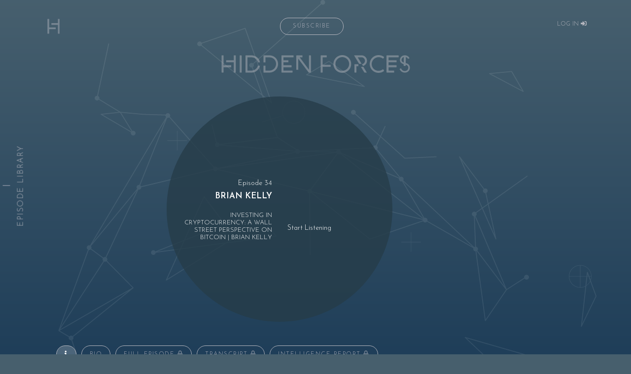

--- FILE ---
content_type: text/html; charset=UTF-8
request_url: https://hiddenforces.io/podcasts/investing-in-cryptocurrency-a-wall-street-perspective-on-bitcoin-brian-kelly/
body_size: 34786
content:
<!doctype html>
<html lang="en">

<head>
  <!-- Required meta tags -->
  <meta charset="utf-8">
  <meta name="viewport" content="width=device-width, initial-scale=1">
  <title>Investing in Cryptocurrency: A Wall Street Perspective on Bitcoin | Brian Kelly</title><link rel="preload" as="style" href="https://fonts.googleapis.com/css2?family=Josefin+Sans%3Aital%2Cwght%400%2C100%3B0%2C300%3B0%2C400%3B0%2C500%3B0%2C600%3B0%2C700%3B1%2C100%3B1%2C300%3B1%2C400%3B1%2C500%3B1%2C600&#038;display=swap" /><link rel="stylesheet" href="https://fonts.googleapis.com/css2?family=Josefin+Sans%3Aital%2Cwght%400%2C100%3B0%2C300%3B0%2C400%3B0%2C500%3B0%2C600%3B0%2C700%3B1%2C100%3B1%2C300%3B1%2C400%3B1%2C500%3B1%2C600&#038;display=swap" media="print" onload="this.media='all'" /><noscript><link rel="stylesheet" href="https://fonts.googleapis.com/css2?family=Josefin+Sans%3Aital%2Cwght%400%2C100%3B0%2C300%3B0%2C400%3B0%2C500%3B0%2C600%3B0%2C700%3B1%2C100%3B1%2C300%3B1%2C400%3B1%2C500%3B1%2C600&#038;display=swap" /></noscript>

		<!-- All in One SEO Pro 4.7.2 - aioseo.com -->
		<meta name="description" content="Demetri Kofinas speaks with author, investor, and contributor to CNBC&#039;s Fast Money Brian Kelly about the problem of scalability, exchange &amp; regulatory risk, cash-settled futures &amp; ETF’s, and how bitcoin may fare compared to gold during a financial crisis. They also contemplate the impact of systemic trading on market downturns." />
		<meta name="robots" content="max-image-preview:large" />
		<link rel="canonical" href="https://hiddenforces.io/podcasts/investing-in-cryptocurrency-a-wall-street-perspective-on-bitcoin-brian-kelly/" />
		<meta name="generator" content="All in One SEO Pro (AIOSEO) 4.7.2" />
		<meta property="og:locale" content="en_US" />
		<meta property="og:site_name" content="Hidden Forces" />
		<meta property="og:type" content="website" />
		<meta property="og:title" content="Investing in Cryptocurrency: A Wall Street Perspective on Bitcoin | Brian Kelly" />
		<meta property="og:description" content="Demetri Kofinas speaks with author, investor, and contributor to CNBC&#039;s Fast Money Brian Kelly about the problem of scalability, exchange &amp; regulatory risk, cash-settled futures &amp; ETF’s, and how bitcoin may fare compared to gold during a financial crisis. They also contemplate the impact of systemic trading on market downturns." />
		<meta property="og:url" content="https://hiddenforces.io/podcasts/investing-in-cryptocurrency-a-wall-street-perspective-on-bitcoin-brian-kelly/" />
		<meta property="fb:app_id" content="1215476015251829" />
		<meta property="og:image" content="https://hiddenforces.io/wp-content/uploads/2019/05/HF-EP34-Brian-Kelly-YTCard.jpg" />
		<meta property="og:image:secure_url" content="https://hiddenforces.io/wp-content/uploads/2019/05/HF-EP34-Brian-Kelly-YTCard.jpg" />
		<meta property="og:image:width" content="1280" />
		<meta property="og:image:height" content="720" />
		<meta name="twitter:card" content="summary_large_image" />
		<meta name="twitter:site" content="@HiddenForcesPod" />
		<meta name="twitter:title" content="Investing in Cryptocurrency: A Wall Street Perspective on Bitcoin | Brian Kelly" />
		<meta name="twitter:description" content="Demetri Kofinas speaks with author, investor, and contributor to CNBC&#039;s Fast Money Brian Kelly about the problem of scalability, exchange &amp; regulatory risk, cash-settled futures &amp; ETF’s, and how bitcoin may fare compared to gold during a financial crisis. They also contemplate the impact of systemic trading on market downturns." />
		<meta name="twitter:image" content="https://hiddenforces.io/wp-content/uploads/2019/05/HF-EP34-Brian-Kelly-YTCard.jpg" />
		<script type="application/ld+json" class="aioseo-schema">
			{"@context":"https:\/\/schema.org","@graph":[{"@type":"BreadcrumbList","@id":"https:\/\/hiddenforces.io\/podcasts\/investing-in-cryptocurrency-a-wall-street-perspective-on-bitcoin-brian-kelly\/#breadcrumblist","itemListElement":[{"@type":"ListItem","@id":"https:\/\/hiddenforces.io\/#listItem","position":1,"name":"Home","item":"https:\/\/hiddenforces.io\/","nextItem":"https:\/\/hiddenforces.io\/podcasts\/investing-in-cryptocurrency-a-wall-street-perspective-on-bitcoin-brian-kelly\/#listItem"},{"@type":"ListItem","@id":"https:\/\/hiddenforces.io\/podcasts\/investing-in-cryptocurrency-a-wall-street-perspective-on-bitcoin-brian-kelly\/#listItem","position":2,"name":"Investing in Cryptocurrency: A Wall Street Perspective on Bitcoin | Brian Kelly","previousItem":"https:\/\/hiddenforces.io\/#listItem"}]},{"@type":"Organization","@id":"https:\/\/hiddenforces.io\/#organization","name":"Hidden Forces","description":"Critical thinking for a complex world","url":"https:\/\/hiddenforces.io\/","logo":{"@type":"ImageObject","url":"https:\/\/hiddenforces.io\/wp-content\/uploads\/2022\/01\/hf_social.jpg","@id":"https:\/\/hiddenforces.io\/podcasts\/investing-in-cryptocurrency-a-wall-street-perspective-on-bitcoin-brian-kelly\/#organizationLogo","width":1483,"height":715},"image":{"@id":"https:\/\/hiddenforces.io\/podcasts\/investing-in-cryptocurrency-a-wall-street-perspective-on-bitcoin-brian-kelly\/#organizationLogo"},"sameAs":["https:\/\/www.instagram.com\/hiddenforcespod","https:\/\/www.youtube.com\/c\/HiddenForces","https:\/\/www.linkedin.com\/company\/hiddenforcespod\/"]},{"@type":"WebPage","@id":"https:\/\/hiddenforces.io\/podcasts\/investing-in-cryptocurrency-a-wall-street-perspective-on-bitcoin-brian-kelly\/#webpage","url":"https:\/\/hiddenforces.io\/podcasts\/investing-in-cryptocurrency-a-wall-street-perspective-on-bitcoin-brian-kelly\/","name":"Investing in Cryptocurrency: A Wall Street Perspective on Bitcoin | Brian Kelly","description":"Demetri Kofinas speaks with author, investor, and contributor to CNBC's Fast Money Brian Kelly about the problem of scalability, exchange & regulatory risk, cash-settled futures & ETF\u2019s, and how bitcoin may fare compared to gold during a financial crisis. They also contemplate the impact of systemic trading on market downturns.","inLanguage":"en-US","isPartOf":{"@id":"https:\/\/hiddenforces.io\/#website"},"breadcrumb":{"@id":"https:\/\/hiddenforces.io\/podcasts\/investing-in-cryptocurrency-a-wall-street-perspective-on-bitcoin-brian-kelly\/#breadcrumblist"},"image":{"@type":"ImageObject","url":"https:\/\/hiddenforces.io\/wp-content\/uploads\/2021\/12\/HF-Ep34-Brian-Kelly.jpg","@id":"https:\/\/hiddenforces.io\/podcasts\/investing-in-cryptocurrency-a-wall-street-perspective-on-bitcoin-brian-kelly\/#mainImage","width":1000,"height":1000},"primaryImageOfPage":{"@id":"https:\/\/hiddenforces.io\/podcasts\/investing-in-cryptocurrency-a-wall-street-perspective-on-bitcoin-brian-kelly\/#mainImage"},"datePublished":"2019-05-20T23:08:00-04:00","dateModified":"2023-03-31T10:51:31-04:00"},{"@type":"WebSite","@id":"https:\/\/hiddenforces.io\/#website","url":"https:\/\/hiddenforces.io\/","name":"Hidden Forces","description":"Critical thinking for a complex world","inLanguage":"en-US","publisher":{"@id":"https:\/\/hiddenforces.io\/#organization"}}]}
		</script>
		<!-- All in One SEO Pro -->

<link rel='dns-prefetch' href='//hiddenforces.io' />
<link rel='dns-prefetch' href='//supercast.tech' />
<link rel='dns-prefetch' href='//www.google.com' />
<link rel='dns-prefetch' href='//stats.wp.com' />
<link rel='dns-prefetch' href='//fonts.googleapis.com' />
<link href='https://fonts.gstatic.com' crossorigin rel='preconnect' />
		<!-- This site uses the Google Analytics by MonsterInsights plugin v9.0.1 - Using Analytics tracking - https://www.monsterinsights.com/ -->
							<script src="//www.googletagmanager.com/gtag/js?id=G-L6RYJNXY26"  data-cfasync="false" data-wpfc-render="false" type="text/javascript" async></script>
			<script data-cfasync="false" data-wpfc-render="false" type="text/javascript">
				var mi_version = '9.0.1';
				var mi_track_user = true;
				var mi_no_track_reason = '';
								var MonsterInsightsDefaultLocations = {"page_location":"https:\/\/hiddenforces.io\/podcasts\/investing-in-cryptocurrency-a-wall-street-perspective-on-bitcoin-brian-kelly\/"};
				if ( typeof MonsterInsightsPrivacyGuardFilter === 'function' ) {
					var MonsterInsightsLocations = (typeof MonsterInsightsExcludeQuery === 'object') ? MonsterInsightsPrivacyGuardFilter( MonsterInsightsExcludeQuery ) : MonsterInsightsPrivacyGuardFilter( MonsterInsightsDefaultLocations );
				} else {
					var MonsterInsightsLocations = (typeof MonsterInsightsExcludeQuery === 'object') ? MonsterInsightsExcludeQuery : MonsterInsightsDefaultLocations;
				}

								var disableStrs = [
										'ga-disable-G-L6RYJNXY26',
									];

				/* Function to detect opted out users */
				function __gtagTrackerIsOptedOut() {
					for (var index = 0; index < disableStrs.length; index++) {
						if (document.cookie.indexOf(disableStrs[index] + '=true') > -1) {
							return true;
						}
					}

					return false;
				}

				/* Disable tracking if the opt-out cookie exists. */
				if (__gtagTrackerIsOptedOut()) {
					for (var index = 0; index < disableStrs.length; index++) {
						window[disableStrs[index]] = true;
					}
				}

				/* Opt-out function */
				function __gtagTrackerOptout() {
					for (var index = 0; index < disableStrs.length; index++) {
						document.cookie = disableStrs[index] + '=true; expires=Thu, 31 Dec 2099 23:59:59 UTC; path=/';
						window[disableStrs[index]] = true;
					}
				}

				if ('undefined' === typeof gaOptout) {
					function gaOptout() {
						__gtagTrackerOptout();
					}
				}
								window.dataLayer = window.dataLayer || [];

				window.MonsterInsightsDualTracker = {
					helpers: {},
					trackers: {},
				};
				if (mi_track_user) {
					function __gtagDataLayer() {
						dataLayer.push(arguments);
					}

					function __gtagTracker(type, name, parameters) {
						if (!parameters) {
							parameters = {};
						}

						if (parameters.send_to) {
							__gtagDataLayer.apply(null, arguments);
							return;
						}

						if (type === 'event') {
														parameters.send_to = monsterinsights_frontend.v4_id;
							var hookName = name;
							if (typeof parameters['event_category'] !== 'undefined') {
								hookName = parameters['event_category'] + ':' + name;
							}

							if (typeof MonsterInsightsDualTracker.trackers[hookName] !== 'undefined') {
								MonsterInsightsDualTracker.trackers[hookName](parameters);
							} else {
								__gtagDataLayer('event', name, parameters);
							}
							
						} else {
							__gtagDataLayer.apply(null, arguments);
						}
					}

					__gtagTracker('js', new Date());
					__gtagTracker('set', {
						'developer_id.dZGIzZG': true,
											});
					if ( MonsterInsightsLocations.page_location ) {
						__gtagTracker('set', MonsterInsightsLocations);
					}
										__gtagTracker('config', 'G-L6RYJNXY26', {"forceSSL":"true","link_attribution":"true"} );
															window.gtag = __gtagTracker;										(function () {
						/* https://developers.google.com/analytics/devguides/collection/analyticsjs/ */
						/* ga and __gaTracker compatibility shim. */
						var noopfn = function () {
							return null;
						};
						var newtracker = function () {
							return new Tracker();
						};
						var Tracker = function () {
							return null;
						};
						var p = Tracker.prototype;
						p.get = noopfn;
						p.set = noopfn;
						p.send = function () {
							var args = Array.prototype.slice.call(arguments);
							args.unshift('send');
							__gaTracker.apply(null, args);
						};
						var __gaTracker = function () {
							var len = arguments.length;
							if (len === 0) {
								return;
							}
							var f = arguments[len - 1];
							if (typeof f !== 'object' || f === null || typeof f.hitCallback !== 'function') {
								if ('send' === arguments[0]) {
									var hitConverted, hitObject = false, action;
									if ('event' === arguments[1]) {
										if ('undefined' !== typeof arguments[3]) {
											hitObject = {
												'eventAction': arguments[3],
												'eventCategory': arguments[2],
												'eventLabel': arguments[4],
												'value': arguments[5] ? arguments[5] : 1,
											}
										}
									}
									if ('pageview' === arguments[1]) {
										if ('undefined' !== typeof arguments[2]) {
											hitObject = {
												'eventAction': 'page_view',
												'page_path': arguments[2],
											}
										}
									}
									if (typeof arguments[2] === 'object') {
										hitObject = arguments[2];
									}
									if (typeof arguments[5] === 'object') {
										Object.assign(hitObject, arguments[5]);
									}
									if ('undefined' !== typeof arguments[1].hitType) {
										hitObject = arguments[1];
										if ('pageview' === hitObject.hitType) {
											hitObject.eventAction = 'page_view';
										}
									}
									if (hitObject) {
										action = 'timing' === arguments[1].hitType ? 'timing_complete' : hitObject.eventAction;
										hitConverted = mapArgs(hitObject);
										__gtagTracker('event', action, hitConverted);
									}
								}
								return;
							}

							function mapArgs(args) {
								var arg, hit = {};
								var gaMap = {
									'eventCategory': 'event_category',
									'eventAction': 'event_action',
									'eventLabel': 'event_label',
									'eventValue': 'event_value',
									'nonInteraction': 'non_interaction',
									'timingCategory': 'event_category',
									'timingVar': 'name',
									'timingValue': 'value',
									'timingLabel': 'event_label',
									'page': 'page_path',
									'location': 'page_location',
									'title': 'page_title',
									'referrer' : 'page_referrer',
								};
								for (arg in args) {
																		if (!(!args.hasOwnProperty(arg) || !gaMap.hasOwnProperty(arg))) {
										hit[gaMap[arg]] = args[arg];
									} else {
										hit[arg] = args[arg];
									}
								}
								return hit;
							}

							try {
								f.hitCallback();
							} catch (ex) {
							}
						};
						__gaTracker.create = newtracker;
						__gaTracker.getByName = newtracker;
						__gaTracker.getAll = function () {
							return [];
						};
						__gaTracker.remove = noopfn;
						__gaTracker.loaded = true;
						window['__gaTracker'] = __gaTracker;
					})();
									} else {
										console.log("");
					(function () {
						function __gtagTracker() {
							return null;
						}

						window['__gtagTracker'] = __gtagTracker;
						window['gtag'] = __gtagTracker;
					})();
									}
			</script>
				<!-- / Google Analytics by MonsterInsights -->
		<link data-minify="1" rel='stylesheet' id='sonaar-music-css' href='https://hiddenforces.io/wp-content/cache/min/1/wp-content/plugins/mp3-music-player-by-sonaar/public/css/sonaar-music-public.css?ver=1754146098' type='text/css' media='all' />
<style id='sonaar-music-inline-css' type='text/css'>
@import url(//fonts.googleapis.com/css?family=Josefin+Sans:regular);@import url(//fonts.googleapis.com/css?family=Josefin+Sans:regular);@import url(//fonts.googleapis.com/css?family=Josefin+Sans:regular);@import url(//fonts.googleapis.com/css?family=Josefin+Sans:regular);.iron-audioplayer .playlist .audio-track, .iron-audioplayer .srp_notfound, .iron-audioplayer.srp_has_customfields .sr-cf-heading, .iron-audioplayer .sr-playlist-cf-container, .iron-audioplayer .track-title, .iron-audioplayer .album-store, .iron-audioplayer  .playlist .track-number, .iron-audioplayer .sr_it-playlist-title, .iron-audioplayer[data-playertemplate="skin_boxed_tracklist"] .track-title{ font-family:Josefin Sans; font-weight:400;}.iron-audioplayer  .playlist .audio-track, .iron-audioplayer .srp_notfound, .iron-audioplayer .track-title, .iron-audioplayer .album-store, .iron-audioplayer  .playlist .track-number, .iron-audioplayer .sr_it-playlist-title, .iron-audioplayer[data-playertemplate="skin_boxed_tracklist"] .track-title{ font-size:14px;}.iron-audioplayer .playlist .audio-track, .iron-audioplayer .srp_notfound, .iron-audioplayer .playlist .srp_pagination, .iron-audioplayer.srp_has_customfields .sr-cf-heading, .iron-audioplayer .sr-playlist-cf-container, .iron-audioplayer .track-title, .iron-audioplayer .album-store, .iron-audioplayer  .playlist .track-number, .iron-audioplayer .sr_it-playlist-title, .iron-audioplayer[data-playertemplate="skin_boxed_tracklist"] .track-title, .sr-playlist-item .srp_noteButton{ color:#b5b6be;}:root {--srp-global-tracklist-color: #b5b6be;}:root {--srp-global-tracklist-font-size: 14px;}.iron-audioplayer .sr_it-playlist-title, .iron-audioplayer[data-playertemplate="skin_boxed_tracklist"] .album-title, .iron-audioplayer[data-playertemplate="skin_boxed_tracklist"] .track-title, .srp-play-button-label-container{ font-family:Josefin Sans; font-weight:400;}.iron-audioplayer .sr_it-playlist-title, .iron-audioplayer[data-playertemplate="skin_boxed_tracklist"] .album-title, .iron-audioplayer[data-playertemplate="skin_boxed_tracklist"] .track-title, .srp_miniplayer_metas .srp_meta.track-title, .srp_miniplayer_metas .srp_meta.album-title{ font-size:16px;} .iron-audioplayer .sr_it-playlist-title, .iron-audioplayer[data-playertemplate="skin_boxed_tracklist"] .album-title, .iron-audioplayer[data-playertemplate="skin_boxed_tracklist"] .track-title, .iron-audioplayer .srp_player_meta, .srp_miniplayer_metas, .srp_miniplayer_metas .srp_meta.track-title, .srp_miniplayer_metas .srp_meta.album-title { color:#b5b6be;}.iron-audioplayer .srp_subtitle{ font-family:Josefin Sans; font-weight:400;}.iron-audioplayer .srp_subtitle{ font-size:14px;}.iron-audioplayer .srp_subtitle{ color:#b5b6be;}.srp_track_description{ color:#b5b6be;}#sonaar-player{ font-family:Josefin Sans; font-weight:400;}#sonaar-player{ font-size:12px;}div#sonaar-player{ color:#ffffff;}#sonaar-player.sr-float .close.btn-player.enable:after, #sonaar-player.sr-float .close.btn-player.enable:before{ border-color:#ffffff!important;}#sonaar-player.sr-float .close.btn-player rect{ fill:#ffffff;}#sonaar-player .player, #sonaar-player .player .volume .slider-container, #sonaar-player .close.btn_playlist:before, #sonaar-player .close.btn_playlist:after{border-color:#b5b6be;}#sonaar-player .player .volume .slider-container:before{border-top-color:#b5b6be;}#sonaar-player .playlist button.play, #sonaar-player .close.btn-player, #sonaar-player .mobileProgress, #sonaar-player .ui-slider-handle, .ui-slider-range{background-color:#b5b6be;}#sonaar-player .playlist .tracklist li.active, #sonaar-player .playlist .tracklist li.active span, #sonaar-player .playlist .title, .srmp3_singning p[begin]:not(.srmp3_lyrics_read ~ p){color:#b5b6be;}#sonaar-player .player .timing, #sonaar-player .album-title, #sonaar-player .playlist .tracklist li, #sonaar-player .playlist .tracklist li a, #sonaar-player .player .store .track-store li a, #sonaar-player .track-store li, #sonaar-player .sonaar-extend-button, #sonaar-player .sr_skip_number{color:#b5b6be;}#sonaar-player .player .store .track-store li .sr_store_round_bt, #sonaar-player .ui-slider-handle, #sonaar-player .ui-slider-range{background-color:#b5b6be;}#sonaar-player .control, #sonaar-player .sricon-volume {color:#b5b6be;}#sonaar-player div.sr_speedRate div{background:#b5b6be;}div#sonaar-player, #sonaar-player .player, #sonaar-player .player .volume .slider-container, #sonaar-player.sr-float div.playlist, #sonaar-player.sr-float .close.btn-player, #sonaar-player.sr-float .player.sr-show_controls_hover .playerNowPlaying, .srp_extendedPlayer{background-color:#123452;}@media only screen and (max-width: 1025px){#sonaar-player .store{background-color:#123452;}}#sonaar-player .player .volume .slider-container:after{border-top-color:#123452;}#sonaar-player .playlist button.play, #sonaar-player .player .store .track-store li .sr_store_round_bt{color:#123452;}#sonaar-player .close.btn-player rect{fill:#123452;}#sonaar-player .close.btn-player.enable:after, #sonaar-player .close.btn-player.enable:before{border-color:#123452!important;}#sonaar-player.sr-float .close.btn-player.enable:after, #sonaar-player.sr-float .close.btn-player.enable:before{border-color:!important;}#sonaar-player div.sr_speedRate div{color:#123452;}#sonaar-player .mobilePanel, #sonaar-player .player .player-row:before{background-color:#123452;}#sonaar-player .player div.mobilePanel{border-color:#123452;}#sonaar-player .mobileProgressing, #sonaar-player .progressDot{background-color:#b5b6be;}#sonaar-player div.mobileProgressing, #sonaar-player div.progressDot{background-color:#f7a414;}div#sonaar-modal .sr_popup-content, .iron-audioplayer .srp_note{background-color:#ffffff;}.sr_close svg{fill:#000000;}.iron-audioplayer .srp_player_boxed, .single-album .iron-audioplayer[data-playertemplate="skin_float_tracklist"] .album-player{background:;}.iron_widget_radio:not(.srp_player_button) .iron-audioplayer[data-playertemplate="skin_boxed_tracklist"] .playlist, .single-album .iron-audioplayer[data-playertemplate="skin_float_tracklist"] .sonaar-grid{background:;}.iron-audioplayer .srp-play-button-label-container{color:;}.iron-audioplayer .playlist .current .audio-track, .playlist .current .track-number{color:#f7a414;}.iron-audioplayer .playlist a.song-store:not(.sr_store_wc_round_bt){color:rgba(0, 0, 0, 1);}.iron-audioplayer  .playlist .song-store-list-menu .fa-ellipsis-v{color:#BBBBBB;}.iron-audioplayer  .playlist .audio-track path, .iron-audioplayer  .playlist .sricon-play{color:#f7a414;}.iron-audioplayer .control .sricon-play, .srp-play-button .sricon-play, .srp_pagination .active{color:#f7a414;}.iron-audioplayer .srp-play-circle{border-color:#f7a414;}.iron-audioplayer .control, .iron-audioplayer[data-playertemplate="skin_boxed_tracklist"] .sr_progressbar, .srp_player_boxed .srp_noteButton{color:#f7a414;}.iron-audioplayer .sr_speedRate div{border-color:#f7a414;}.iron-audioplayer .srp-play-button-label-container, .iron-audioplayer .ui-slider-handle, .iron-audioplayer .ui-slider-range{background:#f7a414;}.iron-audioplayer.sr_player_on_artwork .sonaar-Artwort-box .control [class*="sricon-"]{color:#f1f1f1;}.iron-audioplayer.sr_player_on_artwork .sonaar-Artwort-box .control .play{border-color:#f1f1f1;}.iron-audioplayer .song-store.sr_store_wc_round_bt{color:rgba(255, 255, 255, 1);}.iron-audioplayer .song-store.sr_store_wc_round_bt{background-color:rgba(0, 0, 0, 1);} @media screen and (max-width: 540px){ #sonaar-player .playlist .tracklist span.track-title, #sonaar-player .playlist .tracklist span.track-artist, #sonaar-player .playlist .tracklist span.track-album{ padding-left: 35px; } }.srp-modal-variation-list .srp-modal-variant-selector {background-color:;}.srp-modal-variation-list .srp-modal-variant-selector:hover, .srp-modal-variation-list .srp-modal-variant-selector.srp_selected {background-color:;}#sonaar-modal .srp_button {background-color:#0170b9;}#sonaar-modal .srp_button {color:#ffffff;}:root {
			--srp-global-sticky_player_featured_color: #b5b6be;
			--srp-global-sticky_player_waveform_progress_color: #b5b6be;
			--srp-global-sticky_player_waveform_background_color: rgba(255,255,255,0.3);
			--srp-global-sticky_player_labelsandbuttons: #b5b6be;
			--srp-global-sticky_player_background: #123452;
			--srp-global-music_player_wc_bt_color: rgba(255, 255, 255, 1);
			--srp-global-music_player_wc_bt_bgcolor: rgba(0, 0, 0, 1);
			--srp-global-modal-btn-txt-color: #ffffff;
			--srp-global-modal-btn-bg-color: #0170b9;
		  }.iron-audioplayer .sonaar_fake_wave .sonaar_wave_cut rect{fill:#b5b6be;}#sonaar-player .sonaar_fake_wave .sonaar_wave_base rect{fill:rgba(255,255,255,0.3);}#sonaar-player .mobileProgress{background-color:rgba(255,255,255,0.3);}#sonaar-player .sonaar_fake_wave .sonaar_wave_cut rect{fill:#b5b6be;}
</style>
<style id='wp-emoji-styles-inline-css' type='text/css'>

	img.wp-smiley, img.emoji {
		display: inline !important;
		border: none !important;
		box-shadow: none !important;
		height: 1em !important;
		width: 1em !important;
		margin: 0 0.07em !important;
		vertical-align: -0.1em !important;
		background: none !important;
		padding: 0 !important;
	}
</style>
<link rel='stylesheet' id='wp-block-library-css' href='https://hiddenforces.io/wp-includes/css/dist/block-library/style.min.css' type='text/css' media='all' />
<style id='wp-block-library-theme-inline-css' type='text/css'>
.wp-block-audio :where(figcaption){color:#555;font-size:13px;text-align:center}.is-dark-theme .wp-block-audio :where(figcaption){color:#ffffffa6}.wp-block-audio{margin:0 0 1em}.wp-block-code{border:1px solid #ccc;border-radius:4px;font-family:Menlo,Consolas,monaco,monospace;padding:.8em 1em}.wp-block-embed :where(figcaption){color:#555;font-size:13px;text-align:center}.is-dark-theme .wp-block-embed :where(figcaption){color:#ffffffa6}.wp-block-embed{margin:0 0 1em}.blocks-gallery-caption{color:#555;font-size:13px;text-align:center}.is-dark-theme .blocks-gallery-caption{color:#ffffffa6}:root :where(.wp-block-image figcaption){color:#555;font-size:13px;text-align:center}.is-dark-theme :root :where(.wp-block-image figcaption){color:#ffffffa6}.wp-block-image{margin:0 0 1em}.wp-block-pullquote{border-bottom:4px solid;border-top:4px solid;color:currentColor;margin-bottom:1.75em}.wp-block-pullquote cite,.wp-block-pullquote footer,.wp-block-pullquote__citation{color:currentColor;font-size:.8125em;font-style:normal;text-transform:uppercase}.wp-block-quote{border-left:.25em solid;margin:0 0 1.75em;padding-left:1em}.wp-block-quote cite,.wp-block-quote footer{color:currentColor;font-size:.8125em;font-style:normal;position:relative}.wp-block-quote.has-text-align-right{border-left:none;border-right:.25em solid;padding-left:0;padding-right:1em}.wp-block-quote.has-text-align-center{border:none;padding-left:0}.wp-block-quote.is-large,.wp-block-quote.is-style-large,.wp-block-quote.is-style-plain{border:none}.wp-block-search .wp-block-search__label{font-weight:700}.wp-block-search__button{border:1px solid #ccc;padding:.375em .625em}:where(.wp-block-group.has-background){padding:1.25em 2.375em}.wp-block-separator.has-css-opacity{opacity:.4}.wp-block-separator{border:none;border-bottom:2px solid;margin-left:auto;margin-right:auto}.wp-block-separator.has-alpha-channel-opacity{opacity:1}.wp-block-separator:not(.is-style-wide):not(.is-style-dots){width:100px}.wp-block-separator.has-background:not(.is-style-dots){border-bottom:none;height:1px}.wp-block-separator.has-background:not(.is-style-wide):not(.is-style-dots){height:2px}.wp-block-table{margin:0 0 1em}.wp-block-table td,.wp-block-table th{word-break:normal}.wp-block-table :where(figcaption){color:#555;font-size:13px;text-align:center}.is-dark-theme .wp-block-table :where(figcaption){color:#ffffffa6}.wp-block-video :where(figcaption){color:#555;font-size:13px;text-align:center}.is-dark-theme .wp-block-video :where(figcaption){color:#ffffffa6}.wp-block-video{margin:0 0 1em}:root :where(.wp-block-template-part.has-background){margin-bottom:0;margin-top:0;padding:1.25em 2.375em}
</style>
<link rel='stylesheet' id='mediaelement-css' href='https://hiddenforces.io/wp-includes/js/mediaelement/mediaelementplayer-legacy.min.css?ver=4.2.17' type='text/css' media='all' />
<link rel='stylesheet' id='wp-mediaelement-css' href='https://hiddenforces.io/wp-includes/js/mediaelement/wp-mediaelement.min.css' type='text/css' media='all' />
<style id='jetpack-sharing-buttons-style-inline-css' type='text/css'>
.jetpack-sharing-buttons__services-list{display:flex;flex-direction:row;flex-wrap:wrap;gap:0;list-style-type:none;margin:5px;padding:0}.jetpack-sharing-buttons__services-list.has-small-icon-size{font-size:12px}.jetpack-sharing-buttons__services-list.has-normal-icon-size{font-size:16px}.jetpack-sharing-buttons__services-list.has-large-icon-size{font-size:24px}.jetpack-sharing-buttons__services-list.has-huge-icon-size{font-size:36px}@media print{.jetpack-sharing-buttons__services-list{display:none!important}}.editor-styles-wrapper .wp-block-jetpack-sharing-buttons{gap:0;padding-inline-start:0}ul.jetpack-sharing-buttons__services-list.has-background{padding:1.25em 2.375em}
</style>
<style id='classic-theme-styles-inline-css' type='text/css'>
/*! This file is auto-generated */
.wp-block-button__link{color:#fff;background-color:#32373c;border-radius:9999px;box-shadow:none;text-decoration:none;padding:calc(.667em + 2px) calc(1.333em + 2px);font-size:1.125em}.wp-block-file__button{background:#32373c;color:#fff;text-decoration:none}
</style>
<style id='global-styles-inline-css' type='text/css'>
:root{--wp--preset--aspect-ratio--square: 1;--wp--preset--aspect-ratio--4-3: 4/3;--wp--preset--aspect-ratio--3-4: 3/4;--wp--preset--aspect-ratio--3-2: 3/2;--wp--preset--aspect-ratio--2-3: 2/3;--wp--preset--aspect-ratio--16-9: 16/9;--wp--preset--aspect-ratio--9-16: 9/16;--wp--preset--color--black: #000000;--wp--preset--color--cyan-bluish-gray: #abb8c3;--wp--preset--color--white: #ffffff;--wp--preset--color--pale-pink: #f78da7;--wp--preset--color--vivid-red: #cf2e2e;--wp--preset--color--luminous-vivid-orange: #ff6900;--wp--preset--color--luminous-vivid-amber: #fcb900;--wp--preset--color--light-green-cyan: #7bdcb5;--wp--preset--color--vivid-green-cyan: #00d084;--wp--preset--color--pale-cyan-blue: #8ed1fc;--wp--preset--color--vivid-cyan-blue: #0693e3;--wp--preset--color--vivid-purple: #9b51e0;--wp--preset--gradient--vivid-cyan-blue-to-vivid-purple: linear-gradient(135deg,rgba(6,147,227,1) 0%,rgb(155,81,224) 100%);--wp--preset--gradient--light-green-cyan-to-vivid-green-cyan: linear-gradient(135deg,rgb(122,220,180) 0%,rgb(0,208,130) 100%);--wp--preset--gradient--luminous-vivid-amber-to-luminous-vivid-orange: linear-gradient(135deg,rgba(252,185,0,1) 0%,rgba(255,105,0,1) 100%);--wp--preset--gradient--luminous-vivid-orange-to-vivid-red: linear-gradient(135deg,rgba(255,105,0,1) 0%,rgb(207,46,46) 100%);--wp--preset--gradient--very-light-gray-to-cyan-bluish-gray: linear-gradient(135deg,rgb(238,238,238) 0%,rgb(169,184,195) 100%);--wp--preset--gradient--cool-to-warm-spectrum: linear-gradient(135deg,rgb(74,234,220) 0%,rgb(151,120,209) 20%,rgb(207,42,186) 40%,rgb(238,44,130) 60%,rgb(251,105,98) 80%,rgb(254,248,76) 100%);--wp--preset--gradient--blush-light-purple: linear-gradient(135deg,rgb(255,206,236) 0%,rgb(152,150,240) 100%);--wp--preset--gradient--blush-bordeaux: linear-gradient(135deg,rgb(254,205,165) 0%,rgb(254,45,45) 50%,rgb(107,0,62) 100%);--wp--preset--gradient--luminous-dusk: linear-gradient(135deg,rgb(255,203,112) 0%,rgb(199,81,192) 50%,rgb(65,88,208) 100%);--wp--preset--gradient--pale-ocean: linear-gradient(135deg,rgb(255,245,203) 0%,rgb(182,227,212) 50%,rgb(51,167,181) 100%);--wp--preset--gradient--electric-grass: linear-gradient(135deg,rgb(202,248,128) 0%,rgb(113,206,126) 100%);--wp--preset--gradient--midnight: linear-gradient(135deg,rgb(2,3,129) 0%,rgb(40,116,252) 100%);--wp--preset--font-size--small: 13px;--wp--preset--font-size--medium: 20px;--wp--preset--font-size--large: 36px;--wp--preset--font-size--x-large: 42px;--wp--preset--spacing--20: 0.44rem;--wp--preset--spacing--30: 0.67rem;--wp--preset--spacing--40: 1rem;--wp--preset--spacing--50: 1.5rem;--wp--preset--spacing--60: 2.25rem;--wp--preset--spacing--70: 3.38rem;--wp--preset--spacing--80: 5.06rem;--wp--preset--shadow--natural: 6px 6px 9px rgba(0, 0, 0, 0.2);--wp--preset--shadow--deep: 12px 12px 50px rgba(0, 0, 0, 0.4);--wp--preset--shadow--sharp: 6px 6px 0px rgba(0, 0, 0, 0.2);--wp--preset--shadow--outlined: 6px 6px 0px -3px rgba(255, 255, 255, 1), 6px 6px rgba(0, 0, 0, 1);--wp--preset--shadow--crisp: 6px 6px 0px rgba(0, 0, 0, 1);}:where(.is-layout-flex){gap: 0.5em;}:where(.is-layout-grid){gap: 0.5em;}body .is-layout-flex{display: flex;}.is-layout-flex{flex-wrap: wrap;align-items: center;}.is-layout-flex > :is(*, div){margin: 0;}body .is-layout-grid{display: grid;}.is-layout-grid > :is(*, div){margin: 0;}:where(.wp-block-columns.is-layout-flex){gap: 2em;}:where(.wp-block-columns.is-layout-grid){gap: 2em;}:where(.wp-block-post-template.is-layout-flex){gap: 1.25em;}:where(.wp-block-post-template.is-layout-grid){gap: 1.25em;}.has-black-color{color: var(--wp--preset--color--black) !important;}.has-cyan-bluish-gray-color{color: var(--wp--preset--color--cyan-bluish-gray) !important;}.has-white-color{color: var(--wp--preset--color--white) !important;}.has-pale-pink-color{color: var(--wp--preset--color--pale-pink) !important;}.has-vivid-red-color{color: var(--wp--preset--color--vivid-red) !important;}.has-luminous-vivid-orange-color{color: var(--wp--preset--color--luminous-vivid-orange) !important;}.has-luminous-vivid-amber-color{color: var(--wp--preset--color--luminous-vivid-amber) !important;}.has-light-green-cyan-color{color: var(--wp--preset--color--light-green-cyan) !important;}.has-vivid-green-cyan-color{color: var(--wp--preset--color--vivid-green-cyan) !important;}.has-pale-cyan-blue-color{color: var(--wp--preset--color--pale-cyan-blue) !important;}.has-vivid-cyan-blue-color{color: var(--wp--preset--color--vivid-cyan-blue) !important;}.has-vivid-purple-color{color: var(--wp--preset--color--vivid-purple) !important;}.has-black-background-color{background-color: var(--wp--preset--color--black) !important;}.has-cyan-bluish-gray-background-color{background-color: var(--wp--preset--color--cyan-bluish-gray) !important;}.has-white-background-color{background-color: var(--wp--preset--color--white) !important;}.has-pale-pink-background-color{background-color: var(--wp--preset--color--pale-pink) !important;}.has-vivid-red-background-color{background-color: var(--wp--preset--color--vivid-red) !important;}.has-luminous-vivid-orange-background-color{background-color: var(--wp--preset--color--luminous-vivid-orange) !important;}.has-luminous-vivid-amber-background-color{background-color: var(--wp--preset--color--luminous-vivid-amber) !important;}.has-light-green-cyan-background-color{background-color: var(--wp--preset--color--light-green-cyan) !important;}.has-vivid-green-cyan-background-color{background-color: var(--wp--preset--color--vivid-green-cyan) !important;}.has-pale-cyan-blue-background-color{background-color: var(--wp--preset--color--pale-cyan-blue) !important;}.has-vivid-cyan-blue-background-color{background-color: var(--wp--preset--color--vivid-cyan-blue) !important;}.has-vivid-purple-background-color{background-color: var(--wp--preset--color--vivid-purple) !important;}.has-black-border-color{border-color: var(--wp--preset--color--black) !important;}.has-cyan-bluish-gray-border-color{border-color: var(--wp--preset--color--cyan-bluish-gray) !important;}.has-white-border-color{border-color: var(--wp--preset--color--white) !important;}.has-pale-pink-border-color{border-color: var(--wp--preset--color--pale-pink) !important;}.has-vivid-red-border-color{border-color: var(--wp--preset--color--vivid-red) !important;}.has-luminous-vivid-orange-border-color{border-color: var(--wp--preset--color--luminous-vivid-orange) !important;}.has-luminous-vivid-amber-border-color{border-color: var(--wp--preset--color--luminous-vivid-amber) !important;}.has-light-green-cyan-border-color{border-color: var(--wp--preset--color--light-green-cyan) !important;}.has-vivid-green-cyan-border-color{border-color: var(--wp--preset--color--vivid-green-cyan) !important;}.has-pale-cyan-blue-border-color{border-color: var(--wp--preset--color--pale-cyan-blue) !important;}.has-vivid-cyan-blue-border-color{border-color: var(--wp--preset--color--vivid-cyan-blue) !important;}.has-vivid-purple-border-color{border-color: var(--wp--preset--color--vivid-purple) !important;}.has-vivid-cyan-blue-to-vivid-purple-gradient-background{background: var(--wp--preset--gradient--vivid-cyan-blue-to-vivid-purple) !important;}.has-light-green-cyan-to-vivid-green-cyan-gradient-background{background: var(--wp--preset--gradient--light-green-cyan-to-vivid-green-cyan) !important;}.has-luminous-vivid-amber-to-luminous-vivid-orange-gradient-background{background: var(--wp--preset--gradient--luminous-vivid-amber-to-luminous-vivid-orange) !important;}.has-luminous-vivid-orange-to-vivid-red-gradient-background{background: var(--wp--preset--gradient--luminous-vivid-orange-to-vivid-red) !important;}.has-very-light-gray-to-cyan-bluish-gray-gradient-background{background: var(--wp--preset--gradient--very-light-gray-to-cyan-bluish-gray) !important;}.has-cool-to-warm-spectrum-gradient-background{background: var(--wp--preset--gradient--cool-to-warm-spectrum) !important;}.has-blush-light-purple-gradient-background{background: var(--wp--preset--gradient--blush-light-purple) !important;}.has-blush-bordeaux-gradient-background{background: var(--wp--preset--gradient--blush-bordeaux) !important;}.has-luminous-dusk-gradient-background{background: var(--wp--preset--gradient--luminous-dusk) !important;}.has-pale-ocean-gradient-background{background: var(--wp--preset--gradient--pale-ocean) !important;}.has-electric-grass-gradient-background{background: var(--wp--preset--gradient--electric-grass) !important;}.has-midnight-gradient-background{background: var(--wp--preset--gradient--midnight) !important;}.has-small-font-size{font-size: var(--wp--preset--font-size--small) !important;}.has-medium-font-size{font-size: var(--wp--preset--font-size--medium) !important;}.has-large-font-size{font-size: var(--wp--preset--font-size--large) !important;}.has-x-large-font-size{font-size: var(--wp--preset--font-size--x-large) !important;}
:where(.wp-block-post-template.is-layout-flex){gap: 1.25em;}:where(.wp-block-post-template.is-layout-grid){gap: 1.25em;}
:where(.wp-block-columns.is-layout-flex){gap: 2em;}:where(.wp-block-columns.is-layout-grid){gap: 2em;}
:root :where(.wp-block-pullquote){font-size: 1.5em;line-height: 1.6;}
</style>
<link data-minify="1" rel='stylesheet' id='sonaar-music-pro-css' href='https://hiddenforces.io/wp-content/cache/min/1/wp-content/plugins/sonaar-music-pro/public/css/sonaar-music-pro-public.css?ver=1754146098' type='text/css' media='all' />
<link rel='stylesheet' id='search-filter-plugin-styles-css' href='https://hiddenforces.io/wp-content/plugins/search-filter-pro/public/assets/css/search-filter.min.css?ver=2.5.13' type='text/css' media='all' />

<link data-minify="1" rel='stylesheet' id='slick-css' href='https://hiddenforces.io/wp-content/cache/min/1/wp-content/themes/hiddenforces/assets/slick/slick.css?ver=1754146098' type='text/css' media='all' />
<link data-minify="1" rel='stylesheet' id='slick-theme-css' href='https://hiddenforces.io/wp-content/cache/min/1/wp-content/themes/hiddenforces/assets/slick/slick-theme.css?ver=1754146098' type='text/css' media='all' />
<link rel='stylesheet' id='boostrap-css-css' href='https://hiddenforces.io/wp-content/themes/hiddenforces/assets/css/bootstrap.min.css' type='text/css' media='all' />
<link data-minify="1" rel='stylesheet' id='styles-css' href='https://hiddenforces.io/wp-content/cache/min/1/wp-content/themes/hiddenforces/assets/css/main.css?ver=1754146098' type='text/css' media='all' />
<link data-minify="1" rel='stylesheet' id='fontawesome-css' href='https://hiddenforces.io/wp-content/cache/min/1/wp-content/themes/hiddenforces/assets/fontawesome/css/all.min.css?ver=1754146098' type='text/css' media='all' />
<link data-minify="1" rel='stylesheet' id='popup-maker-site-css' href='https://hiddenforces.io/wp-content/cache/min/1/wp-content/uploads/pum/pum-site-styles.css?ver=1754146098' type='text/css' media='all' />
<script type="text/javascript" src="https://hiddenforces.io/wp-content/plugins/google-analytics-for-wordpress/assets/js/frontend-gtag.min.js?ver=9.0.1" id="monsterinsights-frontend-script-js"></script>
<script data-cfasync="false" data-wpfc-render="false" type="text/javascript" id='monsterinsights-frontend-script-js-extra'>/* <![CDATA[ */
var monsterinsights_frontend = {"js_events_tracking":"true","download_extensions":"doc,pdf,ppt,zip,xls,docx,pptx,xlsx","inbound_paths":"[{\"path\":\"\\\/go\\\/\",\"label\":\"affiliate\"},{\"path\":\"\\\/recommend\\\/\",\"label\":\"affiliate\"}]","home_url":"https:\/\/hiddenforces.io","hash_tracking":"false","v4_id":"G-L6RYJNXY26"};/* ]]> */
</script>
<script type="text/javascript" src="https://hiddenforces.io/wp-includes/js/jquery/jquery.min.js?ver=3.7.1" id="jquery-core-js"></script>
<script type="text/javascript" src="https://hiddenforces.io/wp-includes/js/jquery/jquery-migrate.min.js?ver=3.4.1" id="jquery-migrate-js"></script>
<script type="text/javascript" id="search-filter-plugin-build-js-extra">
/* <![CDATA[ */
var SF_LDATA = {"ajax_url":"https:\/\/hiddenforces.io\/wp-admin\/admin-ajax.php","home_url":"https:\/\/hiddenforces.io\/","extensions":[]};
/* ]]> */
</script>
<script type="text/javascript" src="https://hiddenforces.io/wp-content/plugins/search-filter-pro/public/assets/js/search-filter-build.min.js?ver=2.5.13" id="search-filter-plugin-build-js"></script>
<script type="text/javascript" src="https://hiddenforces.io/wp-content/plugins/search-filter-pro/public/assets/js/select2.min.js?ver=2.5.13" id="search-filter-plugin-select2-js"></script>
<script type="text/javascript" src="https://supercast.tech/js/embed.js?ver=0.1" id="supercast-js"></script>
<script data-minify="1" type="text/javascript" src="https://hiddenforces.io/wp-content/cache/min/1/wp-content/plugins/sonaar-music-pro/public/js/sonaar-music-pro-public.js?ver=1754146098" id="sonaar-music-pro-js"></script>
<script type="text/javascript" src="https://hiddenforces.io/wp-content/plugins/sonaar-music-pro/public/js/list.min.js?ver=5.7.1" id="sonaar-list-js"></script>
<script type="text/javascript" src="https://hiddenforces.io/wp-content/plugins/mp3-music-player-by-sonaar/public/js/perfect-scrollbar.min.js?ver=5.7.1" id="sonaar-music-scrollbar-js"></script>
<link rel="https://api.w.org/" href="https://hiddenforces.io/wp-json/" /><link rel="alternate" title="JSON" type="application/json" href="https://hiddenforces.io/wp-json/wp/v2/podcasts/1783" /><link rel="EditURI" type="application/rsd+xml" title="RSD" href="https://hiddenforces.io/xmlrpc.php?rsd" />

<link rel='shortlink' href='https://hiddenforces.io/?p=1783' />
<link rel="alternate" title="oEmbed (JSON)" type="application/json+oembed" href="https://hiddenforces.io/wp-json/oembed/1.0/embed?url=https%3A%2F%2Fhiddenforces.io%2Fpodcasts%2Finvesting-in-cryptocurrency-a-wall-street-perspective-on-bitcoin-brian-kelly%2F" />
<link rel="alternate" title="oEmbed (XML)" type="text/xml+oembed" href="https://hiddenforces.io/wp-json/oembed/1.0/embed?url=https%3A%2F%2Fhiddenforces.io%2Fpodcasts%2Finvesting-in-cryptocurrency-a-wall-street-perspective-on-bitcoin-brian-kelly%2F&#038;format=xml" />
	<style>img#wpstats{display:none}</style>
		<link rel="icon" href="https://hiddenforces.io/wp-content/uploads/2022/01/cropped-isotype-svg-150x150.png" sizes="32x32" />
<link rel="icon" href="https://hiddenforces.io/wp-content/uploads/2022/01/cropped-isotype-svg-300x300.png" sizes="192x192" />
<link rel="apple-touch-icon" href="https://hiddenforces.io/wp-content/uploads/2022/01/cropped-isotype-svg-300x300.png" />
<meta name="msapplication-TileImage" content="https://hiddenforces.io/wp-content/uploads/2022/01/cropped-isotype-svg-300x300.png" />
		<style type="text/css" id="wp-custom-css">
			#select-plan .price span.interval {
	font-size:16px;
	color: white;
}
a.btn.disabled {
	background-color:#123452 !important;
	font-weight:600;
}
.searchandfilter>ul>li.sf-field-taxonomy-podcast_categories {
    display: block;
    margin-right: 15px;
}
.searchandfilter li[data-sf-field-input-type=checkbox] label {
	padding-right: 10px;
}

.newest-epidose .card-body img {
    height: auto !important;
}

/*@media (max-width: 480px) {
	.box-viewer-text {
	display:none;
}
	.box-viewer-content-text h1 {
    font-size: 14px;
    text-transform: none;
    margin: 10px 0 0;
}
	
}*/

.grecaptcha-badge { 
visibility: hidden; 
}

.home .bg-front {
	    background-image: linear-gradient(rgba(0, 0, 0, 0.2), rgba(0, 0, 0, 0.2)), url(https://dev.hiddenforces.io/wp-content/uploads/2021/12/bg-hf.jpg.webp) !important;
}

div.pdfemb-viewer {
margin: 0px auto !important;
}
/* CHANGE BORDER COLOUR */
div.pdfemb-viewer {
    border: 1px solid #123452 !important;
}
/* CHANGE TOOLBAR COLOUR */
div.pdfemb-toolbar {
    background-color: #123452 !important;
}
.pdfemb-fsp-wrapper {
   z-index: 999999 !important;
}

.box-viewer-content {
	z-index:0 !important;
}

.box-latest-text {
    z-index: 0 !important;
}

.iron-audioplayer .control {
	z-index: 0 !important;
}


/*AddThis Share Expanded*/
#at-expanding-share-button {
	bottom:50%;
}
.at-expanding-share-button-toggle-bg span {
	background-color: #f7a414 !important;
}
#at4-share .at-svc-compact .at-icon-wrapper {
	background-color: #f7a414 !important;
}

/*Newsletter Pop-up*/
div.infusion-submit [type=submit]{
	line-height:1.8em;
}
.pum-container.pum-responsive img{
	display:block;
	margin:0 auto;
	padding-bottom:10px;
}

/* Events Landing */
.regular-content p {
	color: #FFF;
  font-weight: 300;
  font-size: 1.1em;
  line-height: 1.8em;
}

.event-form p {
	margin-bottom:0;
}
.event-form div.infusion-submit [type=submit] {
	font-weight:400 !important;
	background: #f7a414 !important;
}
.event-form div.infusion-submit [type=submit]:hover {
	background: #396077 !important;
}
.page-id-4342 .box-about p {
	max-width: none;
	font-size:18.5px;
}
.page-id-4342 .box-about h3 {
	margin-bottom: 20px;
}
.page-id-4342 .cover-alignment {
	margin: 0 auto;
	text-align:center;
	max-width: 850px;
	display:block;
}
.page-id-4342 .cover-alignment .text-md-end {
	text-align:center !important;
}
.page-id-4342 .cover-alignment a {
	color: #F7A414 !important;
	text-transform:uppercase !important;
}
.page-id-4342 .cover-alignment a:hover {
	color: #FFF !important;
}


/* Search and filter */

.searchandfilter h4 {
background: rgb(20 33 46 / 72%);
    height: 40px;
    line-height: 40px;
    border-radius: 25px;
    padding: 0 22px;
    font-size: 15px;
    letter-spacing: 2px;
    margin: 0 0 20px;
    display: inline-block;
    text-transform: uppercase;
}
.searchandfilter>ul>li {
	display:block;
}
.search-filter-reset {
	  background: transparent;
    border: 1px solid #B5B6BE;
    color: #DBDBDB;
    font-weight: 300;
    padding: 0 22px;
    border-radius: 24px;
	  text-transform:uppercase;
		height:30px;
		line-height:30px;
	font-size:14px;
	
}
.search-filter-reset:hover {
	background: rgba(255,255,255,0.3);
}
.select2-container {
	width:100% !important;
}

/*table*/
@media (min-width:992px) {
	.pricing tbody>tr>td {
    width: 17.5%;
}
	.pricing tbody>tr>th {
		width:30%;
	}
}

.page-id-4798 section.faq {
  padding: 8em 2em !important;
}

/* WebP images*/
.box-latest-img img {
	margin-left:0;
}

/**
 * Gravity Forms styling
 */
.gform-body.gform_body input, .gform-body.gform_body textarea {
    background: rgb(155 155 155 / 20%) !important;
    border: 0 !important;
    border-radius: 24px !important;
    color: #A7A6A7 !important;
    font-size: 16px !important;
    line-height: 1.5 !important;
    padding: 20px !important;
}

input#gform_submit_button_1 {
    background: rgb(20 33 46 / 72%) !important;
    border: 0 !important;
    font-weight: 300 !important;
    letter-spacing: 3px !important;
    color: #FFF !important;
    text-transform: uppercase !important;
    width: 100% !important;
    border-radius: 24px !important;
    padding: .475rem 1.6rem !important;
}
input#gform_submit_button_1:hover {
    background: #F7A414 !important;
    color: #fff !important;
    opacity: 1;
}
.gform-body.gform_body label, .gform-theme--framework .gfield_description {
    color: #fff
}
.gform-theme--foundation .gform_fields {
    row-gap: 16px;
}
body {
    min-height: 100vh;
}		</style>
		<noscript><style id="rocket-lazyload-nojs-css">.rll-youtube-player, [data-lazy-src]{display:none !important;}</style></noscript></head>

<body class="podcasts-template-default single single-podcasts postid-1783 single-gradient">

  <div class="main">
    <!-- Header -->
    <header class="site-header">
      <!-- ============= STICKY COMPONENT ============== -->
        <nav id="navbar_top" class="navbar navbar-expand-lg navbar-dark p-0">
         <div class="container">
          <div class="site-logo">
            <a class="navbar-brand" href="/"><svg enable-background="new 0 0 595.28 841.89" version="1.1" viewBox="0 0 595.28 841.89" xml:space="preserve" xmlns="http://www.w3.org/2000/svg">
<style type="text/css">
	.st1{fill:#B5B6BE; opacity:0.47;}
</style>
<g class="st0">
	<path class="st1" d="m199.12 348.84"/>
	<path class="st1" d="m346.81 445.69h-147.76v-185.53c0-2.14-0.77-3.87-2.29-5.23-1.5-1.36-3.32-2.03-5.43-2.03h-23.96c-2.27 0-4.04 0.67-5.32 2.03s-1.94 3.08-1.94 5.23v321.25c0 4.83 2.43 7.22 7.27 7.22h23.52c5.45 0 8.17-2.39 8.17-7.22v-96.39h147.76v-39.33z"/>
	<path class="st1" d="m397.67 581.41c0 4.83 2.59 7.22 7.71 7.22h23.09c3.02 0 5.08-0.55 6.33-1.69 1.18-1.11 1.78-2.94 1.78-5.53v-321.25c0-2.28-0.81-4.05-2.47-5.35-1.66-1.28-3.55-1.91-5.64-1.91h-23.09c-2.24 0-4.13 0.67-5.56 2.03-1.39 1.36-2.15 3.08-2.15 5.23v88.67h-148v38.88h147.99v193.7z"/>
</g>
</svg>
</a>
          </div><!-- site-logo -->
			 
			 <div class="subscribe-btn d-block d-lg-none mx-auto">
            <supercast-gate subdomain="hiddenforces">
                <div slot="unavailable">
                                    <a href="/subscribe/" class="btn btn-primary btn-subscribe-2" role="button">subscribe</a>
                                </div>
                <div class="user-name" slot="available">
					                  <!--<span id="user-mobile"></span>-->
					<a href="/subscribe/" class="btn btn-primary btn-subscribe-2" role="button">membership portal</a>
					                </div>
              </supercast-gate>
          </div>

          <!-- Secondary navbar -->
                    <div id="nav_social" class="bg-secondary py-1" style="display: none;">
            <div class="container">
              <div class="d-flex py-1">
                <div class="mx-auto">
                  <a class="fw-bold join d-none d-lg-block" href="/newsletter/"><i class="fas fa-paper-plane"></i> Join our newsletter for exclusives <i class="fas fa-chevron-right"></i></a>
					  <a class="fw-bold join d-block d-lg-none" href="/newsletter/"><i class="fas fa-paper-plane"></i> Join our newsletter <i class="fas fa-chevron-right"></i></a>
                </div>
              </div> <!-- /.d-flex -->
            </div> <!-- /.container -->
        </div>
                <!-- End Secondary navbar -->


          <button class="navbar-toggler btn-sm ms-2 p-2 rounded" type="button" data-bs-toggle="offcanvas" data-bs-target="#main_nav"  aria-expanded="false" aria-label="Toggle navigation">
            <span class="navbar-toggler-icon"></span>
          </button>

          <div class="offcanvas offcanvas-end p-2 mobile-collapse" data-bs-scroll="true" id="main_nav" tabindex="-1">
            <div class="offcanvas-header">
              <h5 class="offcanvas-title p-2 text-uppercase" id="offcanvasExampleLabel">Hidden Forces</h5>
              <button type="button" class="btn-close btn-close-white text-reset" data-bs-dismiss="offcanvas" aria-label="Close"></button>
            </div>
            <div class="offcanvas-body">
			<div class="subscribe-btn d-none d-lg-block ms-auto py-2">
            <supercast-gate subdomain="hiddenforces">
                <div slot="unavailable">
                                    <a href="/subscribe/" class="btn btn-primary btn-subscribe-1" role="button">subscribe</a>
                                </div>
                <div class="user-name" slot="available">
					                  <!--<span id="user"></span>-->
				  <a href="/subscribe/" class="btn btn-primary btn-subscribe-2" role="button">membership portal</a>
					                </div>
              </supercast-gate>
          </div>
              <ul class="navbar-nav ms-auto">
                <li class="nav-item d-lg-none"><a class="m-2" href="/about-us/" target="_blank"> About Us</a></li>
                <li class="nav-item d-lg-none"><a class="m-2" href="/podcasts"> episode library </a></li>
                <li class="nav-item">
                <supercast-gate subdomain="hiddenforces">
                  <div slot="available">
                    <button class="btn-supercast ms-2" type="button" target="_self" role="button" data-action="logout"><span style="font-size:12px;" class="text-uppercase">Log out <i class="fas fa-sign-out-alt"></i></span></button>
                  </div>
                  <div slot="unavailable">
                    <button class="btn-supercast ms-2" type="button" target="_self" role="button" data-action="login"><span class="text-uppercase" style="font-size:12px;">Log in <i class="fas fa-sign-in-alt"></i></span></button>
                  </div>
                </supercast-gate>
              </li>
              </ul>
              <div class="d-block d-lg-none mt-3">
                            <a class="social-icons" href="https://twitter.com/HiddenForcesPod" target="_blank" rel="noopener noreferrer">
                <span class="visually-hidden">twitter</span><i class="fab fa-twitter"></i>
            </a>
            <a class="social-icons" href="https://www.facebook.com/hiddenforcespod" target="_blank" rel="noopener noreferrer">
                <span class="visually-hidden">facebook</span><i class="fab fa-facebook"></i>
            </a>
            <a class="social-icons" href="https://www.instagram.com/hiddenforcespod" target="_blank" rel="noopener noreferrer">
                <span class="visually-hidden">instagram</span><i class="fab fa-instagram"></i>
            </a>
            <a class="social-icons" href="https://www.youtube.com/c/HiddenForces" target="_blank" rel="noopener noreferrer">
                <span class="visually-hidden">youtube</span><i class="fab fa-youtube"></i>
            </a>
            <a class="social-icons" href="https://www.linkedin.com/company/hiddenforcespod" target="_blank" rel="noopener noreferrer">
                <span class="visually-hidden">linkedin</span><i class="fab fa-linkedin"></i>
            </a>
              </div>
              
            </div> <!-- offcanvas-body.// -->
          </div> <!-- navbar-collapse offcanvas.// -->
         </div> <!-- container-fluid.// -->
        </nav>
      <!-- ============= STICKY COMPONENT END// ============== -->

    </header><!-- site-header -->
    
<div class="container">
  <!-- PAGE TITLE -->
  <div class="header-title">
    <svg enable-background="new 0 0 384.637 36.247" version="1.1" viewBox="0 0 384.64 36.247" xml:space="preserve" xmlns="http://www.w3.org/2000/svg">
<style type="text/css">
	.st8{opacity:0.47;}
	.st9{fill:#B5B6BD;}
</style>
<g class="st8">
	<path class="st9" d="m181.7 0.509h-3.316l0.035 26.728h5e-3v2.612l-18.823-25.259h5.592v-4.08h-11.791c-0.6 0-0.902 0.25-0.902 0.757v28.583h4.088v-22.507l21.075 28.011c0.191 0.252 0.445 0.378 0.761 0.378h3.232c0.234 0 0.429-0.071 0.578-0.224 0.152-0.151 0.226-0.345 0.226-0.584v-33.774c-0.016-0.429-0.274-0.641-0.76-0.641z"/>
	<path class="st9" d="m352.5 31.663h-11.507v-6.796h15.778c0.191 0 0.362-0.071 0.52-0.214 0.156-0.142 0.244-0.354 0.244-0.637v-2.478c0-0.215-0.073-0.409-0.209-0.569-0.132-0.154-0.316-0.233-0.555-0.233h-15.778v-6.082h15.778c0.238 0 0.423-0.088 0.555-0.263 0.135-0.172 0.209-0.369 0.209-0.592v-2.473c0-0.286-0.087-0.487-0.244-0.618-0.158-0.127-0.329-0.19-0.52-0.19h-15.778v-5.934h19.866c0.532 0 0.802-0.287 0.802-0.858v-2.466c0-0.514-0.256-0.761-0.759-0.761h-23.23c-0.275 0-0.477 0.046-0.611 0.15-0.13 0.103-0.202 0.294-0.202 0.561v33.732c0 0.537 0.27 0.804 0.812 0.804h14.828v-4.083z"/>
	<path class="st9" d="m384.61 25.59v-0.068c0-1.515-0.376-2.979-1.135-4.396-0.158-0.318-0.377-0.661-0.661-1.041-0.157-0.236-0.515-0.623-1.06-1.16-0.698-0.614-1.382-1.085-2.062-1.417-0.548-0.298-1.229-0.561-2.033-0.781-0.554-0.132-1.074-0.261-1.575-0.388l0.26-12.419c1.204 0.339 2.291 1.011 3.256 2.028 0.616 0.696 1.024 1.278 1.228 1.748l3.005-1.369v-0.023c-0.128-0.296-0.301-0.614-0.522-0.945-0.249-0.427-0.677-0.987-1.275-1.678-0.424-0.424-0.773-0.75-1.041-0.969-0.582-0.457-1.118-0.828-1.607-1.11-1.575-0.838-3.165-1.256-4.773-1.256h-0.38c-1.1 0-2.254 0.189-3.451 0.568-0.817 0.286-1.56 0.646-2.22 1.088-0.41 0.237-0.908 0.632-1.495 1.183-0.501 0.533-0.848 0.943-1.036 1.23-1.182 1.729-1.772 3.592-1.772 5.576v0.188c0 3.137 1.52 5.508 4.559 7.116 0.811 0.44 1.843 0.862 3.087 1.277l-0.053 2.701c-0.01 0.515 0.239 0.792 0.747 0.796l2.514 0.024c0.27 9e-3 0.475-0.054 0.631-0.17 0.154-0.123 0.229-0.32 0.236-0.595l0.033-1.609c0.61 0.156 1.022 0.271 1.222 0.341 0.441 0.142 0.773 0.283 0.993 0.427 0.347 0.142 0.809 0.462 1.394 0.968 1.121 1.147 1.678 2.551 1.678 4.208v0.069c0 0.676-0.11 1.379-0.33 2.101-0.269 0.9-0.717 1.713-1.348 2.439-0.41 0.424-0.764 0.73-1.062 0.918-1.341 0.9-2.775 1.351-4.304 1.351h-0.116c-1.308 0-2.552-0.333-3.737-0.994-0.454-0.221-1.007-0.638-1.653-1.252-0.522-0.536-0.87-0.937-1.039-1.206-0.461-0.646-0.855-1.354-1.183-2.129-1.97 0.819-2.987 1.245-3.053 1.276 0 0.034 0.145 0.348 0.431 0.947 0.328 0.66 0.746 1.348 1.253 2.059 0.688 0.912 1.478 1.708 2.364 2.384 0.599 0.446 1.153 0.794 1.678 1.067 1.622 0.771 3.213 1.152 4.773 1.152h0.404c1.243 0 2.533-0.24 3.853-0.729 2.266-0.899 3.964-2.349 5.08-4.35 0.868-1.623 1.3-3.261 1.3-4.914v-0.073l0.024-0.093-0.027-0.096zm-13.708-10.964c-0.823-0.363-1.529-0.829-2.127-1.394-0.805-0.741-1.204-1.789-1.204-3.145 0-1.276 0.339-2.456 1.012-3.548 0.173-0.281 0.498-0.658 0.971-1.131 0.768-0.695 1.655-1.178 2.651-1.458l-0.228 11.13c-0.396-0.15-0.759-0.303-1.075-0.454z"/>
	<path class="st9" d="m36.892 1.269c0-0.223 0.069-0.404 0.201-0.547 0.139-0.142 0.325-0.212 0.56-0.212h2.515c0.224 0 0.418 0.066 0.596 0.2 0.173 0.136 0.262 0.321 0.262 0.559v33.707c0 0.271-0.074 0.463-0.227 0.581-0.151 0.118-0.358 0.177-0.631 0.177h-2.515c-0.505 0-0.761-0.25-0.761-0.757v-33.708z"/>
	<path class="st9" d="m246.54 0c1.66 0 3.269 0.212 4.811 0.64 1.54 0.423 2.983 1.036 4.331 1.828 1.346 0.793 2.568 1.739 3.673 2.834 1.098 1.106 2.044 2.328 2.835 3.672 0.792 1.344 1.406 2.796 1.843 4.362 0.433 1.559 0.652 3.178 0.652 4.853 0 1.665-0.22 3.272-0.652 4.81-0.438 1.549-1.048 2.985-1.831 4.323-0.783 1.344-1.727 2.557-2.84 3.652-1.106 1.092-2.334 2.027-3.68 2.813-1.348 0.784-2.791 1.39-4.344 1.82-1.555 0.422-3.173 0.64-4.847 0.64-1.678 0-3.287-0.218-4.817-0.64-1.544-0.43-2.985-1.036-4.33-1.82-1.344-0.786-2.568-1.721-3.665-2.829-1.103-1.097-2.045-2.319-2.834-3.662-0.78-1.35-1.382-2.793-1.816-4.331-0.426-1.531-0.638-3.141-0.638-4.818 0-1.661 0.217-3.273 0.655-4.827 0.433-1.548 1.043-3.001 1.826-4.345s1.728-2.566 2.824-3.672c1.102-1.095 2.326-2.042 3.669-2.822 1.349-0.785 2.791-1.393 4.337-1.829 1.544-0.437 3.156-0.652 4.838-0.652zm-14.064 18.054c0 1.943 0.366 3.771 1.104 5.482 0.734 1.717 1.737 3.199 3.005 4.467 1.262 1.271 2.748 2.268 4.451 3.007 1.702 0.737 3.518 1.105 5.453 1.105 1.934 0 3.76-0.368 5.465-1.105 1.707-0.739 3.2-1.736 4.477-3.007 1.276-1.268 2.279-2.751 3.017-4.467 0.732-1.71 1.103-3.538 1.103-5.482 0-1.935-0.371-3.752-1.103-5.455-0.737-1.7-1.741-3.184-3.017-4.452-1.277-1.267-2.77-2.271-4.477-3.01-1.706-0.73-3.531-1.1-5.465-1.1-1.936 0-3.752 0.371-5.453 1.1-1.703 0.738-3.189 1.743-4.451 3.01-1.269 1.268-2.271 2.752-3.005 4.452-0.738 1.703-1.104 3.519-1.104 5.455z"/>
	<path class="st9" d="m331.38 3.418c0.293 0.237 0.43 0.506 0.43 0.811 0 0.155-0.014 0.249-0.043 0.285l-1.327 2.181c-0.128 0.145-0.239 0.258-0.333 0.347-0.097 0.086-0.192 0.128-0.287 0.128-0.173 0-0.397-0.109-0.668-0.33-1.186-0.84-2.431-1.477-3.736-1.916-1.31-0.437-2.693-0.696-4.145-0.796-2.129 0-4.08 0.386-5.871 1.143-1.789 0.759-3.338 1.786-4.646 3.076-1.303 1.295-2.327 2.79-3.064 4.504-0.729 1.707-1.102 3.502-1.102 5.389 0 2.012 0.378 3.866 1.125 5.558 0.752 1.69 1.773 3.159 3.059 4.391 1.279 1.235 2.753 2.2 4.435 2.891 1.678 0.689 3.448 1.033 5.299 1.033 2.727 0 5.269-0.763 7.65-2.284l0.996-0.618c0.271-0.155 0.463-0.233 0.568-0.233 0.1 0 0.196 0.038 0.291 0.133 0.097 0.083 0.207 0.2 0.327 0.339l1.38 2.237c0.034 0.072 0.057 0.158 0.073 0.236 0.01 0.077 0.019 0.158 0.019 0.235 0 0.133-0.043 0.252-0.137 0.381-0.093 0.13-0.236 0.233-0.427 0.334-1.46 1.047-3.076 1.867-4.854 2.469-1.765 0.604-3.686 0.905-5.74 0.905-1.677 0-3.296-0.218-4.833-0.64-1.544-0.43-2.993-1.036-4.34-1.82-1.345-0.786-2.565-1.721-3.653-2.829-1.101-1.097-2.035-2.319-2.818-3.662-0.785-1.35-1.392-2.793-1.816-4.331-0.428-1.531-0.64-3.141-0.64-4.818 0-1.661 0.211-3.273 0.64-4.827 0.424-1.548 1.031-3.001 1.816-4.345 0.783-1.344 1.727-2.566 2.839-3.672 1.106-1.095 2.331-2.042 3.668-2.822 1.345-0.785 2.784-1.393 4.335-1.829 1.558-0.437 3.17-0.652 4.849-0.652 1.962 0 3.833 0.286 5.617 0.864 1.778 0.58 3.47 1.431 5.064 2.554z"/>
	<path class="st9" d="m146.32 0.509h-23.216c-0.272 0-0.473 0.05-0.608 0.148-0.132 0.11-0.202 0.295-0.202 0.564v33.706c0 0.539 0.272 0.804 0.81 0.804h20.975c0.283 0 0.499-0.061 0.639-0.185 0.146-0.131 0.217-0.348 0.217-0.664v-2.376c0-0.237-0.071-0.437-0.217-0.607-0.14-0.167-0.373-0.246-0.688-0.246h-17.605v-6.793h15.76c0.193 0 0.368-0.07 0.527-0.209 0.152-0.146 0.239-0.359 0.239-0.641v-2.472c0-0.22-0.07-0.408-0.205-0.567-0.135-0.16-0.322-0.235-0.561-0.235h-15.76v-6.083h10.112v-4.128h-10.112v-5.932h19.847c0.534 0 0.805-0.285 0.805-0.858v-2.466c0-0.51-0.255-0.76-0.757-0.76z"/>
	
		<path class="st9" d="m285.93 17.755-7.894-13.242h8.077c0.949 0 1.839 0.2 2.657 0.602 0.828 0.399 1.549 0.938 2.165 1.602 0.621 0.661 1.099 1.423 1.447 2.272 0.349 0.845 0.53 1.711 0.53 2.596 0 0.861-0.174 1.695-0.514 2.507-0.339 0.819-0.813 1.549-1.403 2.191-0.59 0.641-1.277 1.173-2.067 1.6-0.695 0.381-1.435 0.591-2.204 0.682l2.211 3.709c1.118-0.348 2.16-0.829 3.109-1.494 1.019-0.711 1.902-1.546 2.635-2.492 0.739-0.95 1.308-1.997 1.712-3.136 0.402-1.136 0.602-2.31 0.602-3.517 0-1.489-0.277-2.905-0.827-4.257-0.558-1.341-1.326-2.522-2.299-3.543-0.975-1.024-2.127-1.84-3.456-2.447-1.33-0.613-2.76-0.915-4.297-0.915h-14.822c-0.125 0-0.247 0.023-0.36 0.066-0.108 0.054-0.161 0.124-0.161 0.214 0 0.115 0.048 0.242 0.138 0.385l10.098 16.808 4.923-0.191z"/>
		<path class="st9" d="m296.32 35.204-6.744-11.316-4.889 0.212 6.554 10.863c0.139 0.241 0.301 0.426 0.47 0.558 0.173 0.135 0.379 0.199 0.619 0.199h3.702c0.319 0 0.482-0.03 0.482-0.091 0-0.047-0.029-0.109-0.063-0.194-0.037-0.076-0.08-0.153-0.131-0.231z"/>
		<path class="st9" d="m279.46 18.617h-7.322c-0.237 0-0.43 0.079-0.58 0.229-0.155 0.152-0.228 0.345-0.228 0.584v15.534c0 0.506 0.267 0.757 0.808 0.757h2.514c0.51 0 0.765-0.25 0.765-0.757v-12.302h4.043v-4.045z"/>
	
	<path class="st9" d="m221.97 19.855c-1.286 0-2.557 7e-3 -3.817 0.025-1.26 0.015-2.522 0.021-3.786 0.021-1.27 0.035-2.575 0.05-3.921 0.05h-3.918v-15.393h8.071v-4.084h-11.397c-0.542 0-0.811 0.263-0.811 0.809v33.728c0 0.271 0.069 0.456 0.204 0.557 0.137 0.108 0.337 0.153 0.607 0.153h2.466c0.287 0 0.506-0.045 0.643-0.153 0.143-0.101 0.217-0.286 0.217-0.557v-11.02h15.442c0.236 0 0.421-0.08 0.552-0.237 0.135-0.165 0.202-0.352 0.202-0.578v-2.463c0-0.318-0.072-0.541-0.238-0.661-0.154-0.137-0.33-0.197-0.516-0.197z"/>
	<path class="st9" d="m74.113 21.523c-0.151 0.571-0.284 1.15-0.508 1.7-0.688 1.679-1.647 3.144-2.873 4.403-1.224 1.261-2.685 2.254-4.368 2.984-1.687 0.726-3.534 1.089-5.541 1.089h-7.929v-27.154h8.069c1.886 0 3.656 0.318 5.32 0.958 1.66 0.641 3.112 1.545 4.342 2.705 1.233 1.168 2.213 2.565 2.933 4.203 0.325 0.742 0.557 1.536 0.735 2.355h4.073c-0.083-0.445-0.145-0.899-0.265-1.334-0.41-1.51-0.988-2.921-1.743-4.226-0.752-1.306-1.659-2.497-2.728-3.57-1.067-1.076-2.259-1.994-3.571-2.756-1.314-0.76-2.736-1.344-4.264-1.758-1.524-0.407-3.137-0.613-4.832-0.613h-11.298c-0.271 0-0.471 0.062-0.602 0.19-0.139 0.126-0.205 0.346-0.205 0.662v33.659c0 0.288 0.08 0.476 0.235 0.574 0.162 0.093 0.349 0.138 0.572 0.138h11.297c1.631 0 3.208-0.209 4.725-0.626 1.519-0.419 2.936-1.01 4.251-1.768 1.313-0.759 2.506-1.674 3.581-2.743 1.077-1.065 2.006-2.25 2.781-3.548 0.775-1.299 1.373-2.696 1.795-4.203 0.117-0.432 0.186-0.882 0.269-1.321h-4.251z"/>
	<path class="st9" d="m114.75 13.432c-0.41-1.51-0.989-2.921-1.741-4.226-0.756-1.306-1.664-2.497-2.734-3.57-1.064-1.076-2.256-1.994-3.569-2.756-1.315-0.76-2.734-1.344-4.261-1.758-1.524-0.407-3.137-0.613-4.835-0.613h-11.294c-0.274 0-0.472 0.062-0.604 0.19-0.137 0.126-0.204 0.346-0.204 0.662v13.407h4.037v-10.223h8.065c1.885 0 3.656 0.318 5.322 0.958 1.661 0.641 3.11 1.545 4.344 2.705 1.232 1.168 2.213 2.565 2.931 4.203 0.718 1.639 1.081 3.463 1.081 5.472 0 1.885-0.347 3.663-1.034 5.34-0.688 1.679-1.647 3.144-2.87 4.403-1.223 1.261-2.686 2.254-4.373 2.984-1.681 0.726-3.53 1.089-5.538 1.089h-7.927v-10.174h-4.037v13.495c0 0.288 0.08 0.476 0.233 0.574 0.165 0.093 0.351 0.138 0.574 0.138h11.294c1.632 0 3.208-0.209 4.726-0.626 1.521-0.419 2.936-1.01 4.25-1.768 1.315-0.759 2.509-1.674 3.582-2.743 1.08-1.065 2.008-2.25 2.783-3.548 0.771-1.299 1.37-2.696 1.79-4.203 0.419-1.503 0.628-3.06 0.628-4.674 0-1.647-0.205-3.223-0.619-4.738z"/>
	
		<path class="st9" d="m4.094 10.576"/>
		<path class="st9" d="m19.592 20.739h-15.505v-19.468c0-0.225-0.081-0.406-0.241-0.548-0.157-0.143-0.347-0.214-0.57-0.214h-2.513c-0.238 0-0.424 0.07-0.559 0.213s-0.204 0.324-0.204 0.549v33.709c0 0.507 0.255 0.758 0.763 0.758h2.467c0.571 0 0.857-0.251 0.857-0.758v-10.115h15.505v-4.126z"/>
		<path class="st9" d="m24.928 34.98c0 0.507 0.272 0.758 0.809 0.758h2.423c0.317 0 0.533-0.058 0.665-0.177 0.124-0.116 0.187-0.309 0.187-0.581v-33.709c0-0.24-0.085-0.425-0.259-0.561-0.174-0.135-0.372-0.2-0.592-0.2h-2.423c-0.235 0-0.433 0.07-0.583 0.213-0.146 0.143-0.226 0.324-0.226 0.548v9.305h-15.53v4.079h15.529v20.325z"/>
	
</g>
</svg>
  </div><!-- page-title -->
        <!-- VIEWER -->
      <section class="viewer">
        <div class="row justify-content-center align-items-center mb-lg-5">
          <div class="col-1 text-end">
          </div>
          <div class="col-12 col-md-11 col-lg-8">
            
            <div class="box-media d-sm-block d-md-none mb-5">
              <div class="featured">
                                	<picture class="attachment-537x537 size-537x537 wp-post-image" decoding="async" fetchpriority="high" title="HF-Ep34-Brian Kelly | Hidden Forces">
<source type="image/webp" data-lazy-srcset="https://hiddenforces.io/wp-content/uploads/2021/12/HF-Ep34-Brian-Kelly-768x768.jpg.webp 768w, https://hiddenforces.io/wp-content/uploads/2021/12/HF-Ep34-Brian-Kelly-300x300.jpg.webp 300w, https://hiddenforces.io/wp-content/uploads/2021/12/HF-Ep34-Brian-Kelly-150x150.jpg.webp 150w, https://hiddenforces.io/wp-content/uploads/2021/12/HF-Ep34-Brian-Kelly.jpg.webp 1000w" srcset="data:image/svg+xml,%3Csvg%20xmlns=&#039;http://www.w3.org/2000/svg&#039;%20viewBox=&#039;0%200%20537%20537&#039;%3E%3C/svg%3E" data-lazy-sizes="(max-width: 537px) 100vw, 537px"/>
<img width="537" height="537" src="data:image/svg+xml,%3Csvg%20xmlns=&#039;http://www.w3.org/2000/svg&#039;%20viewBox=&#039;0%200%20537%20537&#039;%3E%3C/svg%3E" alt="" decoding="async" fetchpriority="high" data-lazy-srcset="https://hiddenforces.io/wp-content/uploads/2021/12/HF-Ep34-Brian-Kelly-768x768.jpg 768w, https://hiddenforces.io/wp-content/uploads/2021/12/HF-Ep34-Brian-Kelly-300x300.jpg 300w, https://hiddenforces.io/wp-content/uploads/2021/12/HF-Ep34-Brian-Kelly-150x150.jpg 150w, https://hiddenforces.io/wp-content/uploads/2021/12/HF-Ep34-Brian-Kelly.jpg 1000w" data-lazy-sizes="(max-width: 537px) 100vw, 537px" data-lazy-src="https://hiddenforces.io/wp-content/uploads/2021/12/HF-Ep34-Brian-Kelly-768x768.jpg"/>
</picture>
<noscript><picture class="attachment-537x537 size-537x537 wp-post-image" decoding="async" fetchpriority="high" title="HF-Ep34-Brian Kelly | Hidden Forces">
<source type="image/webp" srcset="https://hiddenforces.io/wp-content/uploads/2021/12/HF-Ep34-Brian-Kelly-768x768.jpg.webp 768w, https://hiddenforces.io/wp-content/uploads/2021/12/HF-Ep34-Brian-Kelly-300x300.jpg.webp 300w, https://hiddenforces.io/wp-content/uploads/2021/12/HF-Ep34-Brian-Kelly-150x150.jpg.webp 150w, https://hiddenforces.io/wp-content/uploads/2021/12/HF-Ep34-Brian-Kelly.jpg.webp 1000w" sizes="(max-width: 537px) 100vw, 537px"/>
<img width="537" height="537" src="https://hiddenforces.io/wp-content/uploads/2021/12/HF-Ep34-Brian-Kelly-768x768.jpg" alt="" decoding="async" fetchpriority="high" srcset="https://hiddenforces.io/wp-content/uploads/2021/12/HF-Ep34-Brian-Kelly-768x768.jpg 768w, https://hiddenforces.io/wp-content/uploads/2021/12/HF-Ep34-Brian-Kelly-300x300.jpg 300w, https://hiddenforces.io/wp-content/uploads/2021/12/HF-Ep34-Brian-Kelly-150x150.jpg 150w, https://hiddenforces.io/wp-content/uploads/2021/12/HF-Ep34-Brian-Kelly.jpg 1000w" sizes="(max-width: 537px) 100vw, 537px"/>
</picture>
</noscript>              	              </div>
              <p class="text-capitalize fw-normal mt-3 mb-0">
                  <i class="fas fa-headphones-alt"></i> Episode 34              </p>
              <h1 class="h3 fw-light">Investing in Cryptocurrency: A Wall Street Perspective on Bitcoin | Brian Kelly</h1>
              <span class="box-viewer-btn">
                          <article id="arbitrary-instance-69717c938a65a" class="iron_widget_radio"><div class="iron-audioplayer  sonaar-no-artwork srp_post_player playlist_has_no_ctas skin_floated" id="arbitrary-instance-69717c938a65a-021a843e3c" data-id="arbitrary-instance-69717c938a65a" data-track-sw-cursor="" data-lazyload="" data-albums="1783" data-category="" data-url-playlist="https://hiddenforces.io/?load=playlist.json&#038;title=&#038;albums=1783&#038;category=&#038;posts_not_in=&#038;category_not_in=&#038;feed_title=Investing%20in%20Cryptocurrency:%20A%20Wall%20Street%20Perspective%20on%20Bitcoin%20|%20Brian%20Kelly&#038;feed=https://dts.podtrac.com/redirect.mp3/traffic.libsyn.com/hiddenforces/DK_2-19-18_Brian_KellyEp.34_-_New_Full_Episode.mp3&#038;feed_img=https://hiddenforces.io/wp-content/uploads/2021/12/HF-Ep34-Brian-Kelly.jpg&#038;el_widget_id=&#038;artwork=&#038;posts_per_pages=-1&#038;all_category=&#038;single_playlist=1&#038;reverse_tracklist=&#038;audio_meta_field=&#038;repeater_meta_field=&#038;import_file=&#038;rss_items=-1&#038;rss_item_title=&#038;is_favorite=&#038;is_recentlyplayed=&#038;srp_order=date_DESC" data-sticky-player="1" data-shuffle="false" data-playlist_title="" data-scrollbar="true" data-wave-color="" data-wave-progress-color="" data-spectro="" data-no-wave="0" data-hide-progressbar="" data-progress-bar-style=""data-feedurl="1" data-notrackskip="on" data-no-loop-tracklist="" data-playertemplate ="skin_float_tracklist" data-hide-artwork ="1" data-speedrate="1"  data-tracks-per-page="" data-pagination_scroll_offset="" data-adaptive-colors="" data-adaptive-colors-freeze="" style="opacity:0;"><div class="sonaar-grid" style=&quot;display:none;&quot;><div class="playlist sr_waveform_mediaElement"  id="playlist_arbitrary-instance-69717c938a65a"><div class="srp_subtitle"></div><div class="srp_tracklist"><div class="srp_notfound"><div class="srp_notfound--title">Sorry, no results.</div><div class="srp_notfound--subtitle">Please try another keyword</div></div><ul class="srp_list" data-filters="special_episode,episode_number,episode_libsyn_url,audio_reel,episode_supercast_id,episode_transcript,episode_rundown,guest_name,guest_bio,episode_video,more_guests"><li 
            class="sr-playlist-item" 
            data-audiopath="https://dts.podtrac.com/redirect.mp3/traffic.libsyn.com/hiddenforces/DK_2-19-18_Brian_KellyEp.34_-_New_Full_Episode.mp3"
            data-showloading="1"
            data-albumTitle=""
            data-albumArt="https://hiddenforces.io/wp-content/uploads/2021/12/HF-Ep34-Brian-Kelly.jpg"
            data-releasedate=""
            data-date=""
            data-date-formated=""
            data-show-date=""
            data-trackTitle="Investing in Cryptocurrency: A Wall Street Perspective on Bitcoin | Brian Kelly"
            data-artist=""
            data-trackID=""
            data-trackTime=""
            data-relatedTrack=""
            data-post-url=""
            data-post-id=""
            data-track-pos="0"
            data-peakFile=""
            data-peakFile-allow="name"
            data-is-preview=""
            data-track-lyric=""><div class="sr-playlist-item-flex"><span class="store-list"></span><!--START CF DATA--><div class="srp_cf_output" style="display:none;"><div class="srp_cf_data sr-playlist-cf--special_episode">no</div><div class="srp_cf_data sr-playlist-cf--episode_number">34</div><div class="srp_cf_data sr-playlist-cf--episode_libsyn_url">https://dts.podtrac.com/redirect.mp3/traffic.libsyn.com/hiddenforces/DK_2-19-18_Brian_KellyEp.34_-_New_Full_Episode.mp3</div><div class="srp_cf_data sr-playlist-cf--audio_reel"></div><div class="srp_cf_data sr-playlist-cf--episode_supercast_id">73603</div><div class="srp_cf_data sr-playlist-cf--episode_transcript">https://hiddenforces.io/wp-content/uploads/securepdfs/2022/03/HFT_PREMIUM_EP_34.pdf</div><div class="srp_cf_data sr-playlist-cf--episode_rundown">https://hiddenforces.io/wp-content/uploads/securepdfs/2022/03/HF_RD_34.pdf</div><div class="srp_cf_data sr-playlist-cf--guest_name">Brian Kelly</div><div class="srp_cf_data sr-playlist-cf--guest_bio">Brian Kelly is Founder and CEO of BKCM LLC, an investment firm focused on digital currencies. He is the portfolio manager of the BKCM Digital Asset Fund. Brian is the author of &#8220;The Bitcoin Big Bang – How Alternative Currencies Are About to Change the World.&#8221; Prior to BKCM LLC, Brian was Co-Founder and Managing Partner of Shelter Harbor Capital LLC and managed the Shelter Harbor Capital Global Macro Hedge Fund. As well, Mr. Kelly was a co-founder and President of MKM Partners, a brokerage firm catering to institutional investment managers. Brian provides money management services to a select clientele and consults on digital currencies. Brian is a graduate of the University of Vermont where he received a B.S. in finance. He also holds an M.B.A. from Babson Graduate School of Business with a concentration in finance and econometrics. @BKBrianKelly</div><div class="srp_cf_data sr-playlist-cf--episode_video"></div><div class="srp_cf_data sr-playlist-cf--more_guests">no</div></div><!--END CF DATA--></div><div class="srp_track_description"></div></li></ul></div></div></div><div class="album-player sr_waveform_mediaElement"> <div class="player " ><div class="sr_progressbar">
                
            <div class="currentTime">00:00</div>
         
                <div id="arbitrary-instance-69717c938a65a-6582089add-wave" class="wave" >
                 
        <div class="sonaar_fake_wave" style="height:70px"> 
            <audio src="" class="sonaar_media_element"></audio> 
            <div class="sonaar_wave_base"> 
                <canvas id="sonaar_wave_base_canvas" class="" height="70" width="2540"></canvas> 
                <svg></svg> 
            </div> 
            <div class="sonaar_wave_cut"> 
                <canvas id="sonaar_wave_cut_canvas" class="" height="70" width="2540"></canvas> 
                <svg></svg> 
            </div> 
        </div> 
                </div>
                
            <div class="totalTime"></div>
         
             </div><div class="srp_main_control srp_oneColumn"><div class="control"><div class="play" style="opacity:0;" aria-label="Play" title="">
                <i class="sricon-play"></i>
            </div></div><div class="control"></div></div></div></div><div class="album-store"></div></div><script id="srp_js_params_69717c938a65a">
        var srp_player_params_69717c938a65a = {"title":"","store_title_text":"","albums":[],"hide_artwork":"true","sticky_player":"true","show_album_market":"false","show_track_market":"false","hide_timeline":0,"feed":"https:\/\/dts.podtrac.com\/redirect.mp3\/traffic.libsyn.com\/hiddenforces\/DK_2-19-18_Brian_KellyEp.34_-_New_Full_Episode.mp3","feed_title":"Investing in Cryptocurrency: A Wall Street Perspective on Bitcoin | Brian Kelly","feed_img":"https:\/\/hiddenforces.io\/wp-content\/uploads\/2021\/12\/HF-Ep34-Brian-Kelly.jpg","show_playlist":"false","show_skip_bt":"false","notrackskip":"true","track_artwork":"false","hide_album_title":"true","hide_track_title":"true","hide_player_title":"true","display_control_artwork":"false","scrollbar":"true","hide_progress":"true","orderby":"date","order":"DESC","main_settings":"||"} 
        var srp_player_params_args_69717c938a65a = {"before_widget":"<article id=\"arbitrary-instance-69717c938a65a\" class=\"iron_widget_radio\">","after_widget":"<\/article>","before_title":"<span class='heading-t3'><\/span><h3 class=\"widgettitle\">","after_title":"<\/h3>","widget_id":"arbitrary-instance-69717c938a65a"}  
        </script><script>if(typeof setIronAudioplayers !== "undefined"){ setIronAudioplayers("arbitrary-instance-69717c938a65a"); }</script></article>              </span> <span class="text-white fw-light text-capitalize">start listening</span>
            </div><!-- box-media -->

            <div class="box-viewer d-none d-sm-none d-md-block">
              <div class="box-viewer-img" style="max-width:536px;">
				 					 <picture class="h-100 wp-post-image" decoding="async" title="HF-Ep34-Brian Kelly | Hidden Forces">
<source type="image/webp" data-lazy-srcset="https://hiddenforces.io/wp-content/uploads/2021/12/HF-Ep34-Brian-Kelly.jpg.webp 1000w, https://hiddenforces.io/wp-content/uploads/2021/12/HF-Ep34-Brian-Kelly-300x300.jpg.webp 300w, https://hiddenforces.io/wp-content/uploads/2021/12/HF-Ep34-Brian-Kelly-150x150.jpg.webp 150w, https://hiddenforces.io/wp-content/uploads/2021/12/HF-Ep34-Brian-Kelly-768x768.jpg.webp 768w" srcset="data:image/svg+xml,%3Csvg%20xmlns=&#039;http://www.w3.org/2000/svg&#039;%20viewBox=&#039;0%200%201000%201000&#039;%3E%3C/svg%3E" data-lazy-sizes="(max-width: 1000px) 100vw, 1000px"/>
<img width="1000" height="1000" src="data:image/svg+xml,%3Csvg%20xmlns=&#039;http://www.w3.org/2000/svg&#039;%20viewBox=&#039;0%200%201000%201000&#039;%3E%3C/svg%3E" alt="" decoding="async" data-lazy-srcset="https://hiddenforces.io/wp-content/uploads/2021/12/HF-Ep34-Brian-Kelly.jpg 1000w, https://hiddenforces.io/wp-content/uploads/2021/12/HF-Ep34-Brian-Kelly-300x300.jpg 300w, https://hiddenforces.io/wp-content/uploads/2021/12/HF-Ep34-Brian-Kelly-150x150.jpg 150w, https://hiddenforces.io/wp-content/uploads/2021/12/HF-Ep34-Brian-Kelly-768x768.jpg 768w" data-lazy-sizes="(max-width: 1000px) 100vw, 1000px" data-lazy-src="https://hiddenforces.io/wp-content/uploads/2021/12/HF-Ep34-Brian-Kelly.jpg"/>
</picture>
<noscript><picture class="h-100 wp-post-image" decoding="async" title="HF-Ep34-Brian Kelly | Hidden Forces">
<source type="image/webp" srcset="https://hiddenforces.io/wp-content/uploads/2021/12/HF-Ep34-Brian-Kelly.jpg.webp 1000w, https://hiddenforces.io/wp-content/uploads/2021/12/HF-Ep34-Brian-Kelly-300x300.jpg.webp 300w, https://hiddenforces.io/wp-content/uploads/2021/12/HF-Ep34-Brian-Kelly-150x150.jpg.webp 150w, https://hiddenforces.io/wp-content/uploads/2021/12/HF-Ep34-Brian-Kelly-768x768.jpg.webp 768w" sizes="(max-width: 1000px) 100vw, 1000px"/>
<img width="1000" height="1000" src="https://hiddenforces.io/wp-content/uploads/2021/12/HF-Ep34-Brian-Kelly.jpg" alt="" decoding="async" srcset="https://hiddenforces.io/wp-content/uploads/2021/12/HF-Ep34-Brian-Kelly.jpg 1000w, https://hiddenforces.io/wp-content/uploads/2021/12/HF-Ep34-Brian-Kelly-300x300.jpg 300w, https://hiddenforces.io/wp-content/uploads/2021/12/HF-Ep34-Brian-Kelly-150x150.jpg 150w, https://hiddenforces.io/wp-content/uploads/2021/12/HF-Ep34-Brian-Kelly-768x768.jpg 768w" sizes="(max-width: 1000px) 100vw, 1000px"/>
</picture>
</noscript>				                </div>
              <div class="box-viewer-content">
                <div class="box-viewer-content-inner">
                  <div class="box-viewer-content-wrapper">
                    <div class="box-viewer-content-text">
                      <div class="d-md-flex align-items-md-center h-100">
                        <div class="box-viewer-flex d-flex flex-column justify-content-between justify-content-md-center h-100">
                          <div class="box-viewer-text text-end">
                            <span>Episode 34</span>
	                          <p>Brian Kelly</p>
                          </div><!-- box-viewer-text -->

                          <h1 class="text-center text-md-end">Investing in Cryptocurrency: A Wall Street Perspective on Bitcoin | Brian Kelly</h1>
                        </div><!-- box-viewer-flex  -->

                        <div class="iconPlay box-viewer-btn">
                          <article id="arbitrary-instance-69717c938cebc" class="iron_widget_radio"><div class="iron-audioplayer  sonaar-no-artwork srp_post_player playlist_has_no_ctas skin_floated" id="arbitrary-instance-69717c938cebc-a7969a84b5" data-id="arbitrary-instance-69717c938cebc" data-track-sw-cursor="" data-lazyload="" data-albums="1783" data-category="" data-url-playlist="https://hiddenforces.io/?load=playlist.json&#038;title=&#038;albums=1783&#038;category=&#038;posts_not_in=&#038;category_not_in=&#038;feed_title=Investing%20in%20Cryptocurrency:%20A%20Wall%20Street%20Perspective%20on%20Bitcoin%20|%20Brian%20Kelly&#038;feed=https://dts.podtrac.com/redirect.mp3/traffic.libsyn.com/hiddenforces/DK_2-19-18_Brian_KellyEp.34_-_New_Full_Episode.mp3&#038;feed_img=https://hiddenforces.io/wp-content/uploads/2021/12/HF-Ep34-Brian-Kelly.jpg&#038;el_widget_id=&#038;artwork=&#038;posts_per_pages=-1&#038;all_category=&#038;single_playlist=1&#038;reverse_tracklist=&#038;audio_meta_field=&#038;repeater_meta_field=&#038;import_file=&#038;rss_items=-1&#038;rss_item_title=&#038;is_favorite=&#038;is_recentlyplayed=&#038;srp_order=date_DESC" data-sticky-player="1" data-shuffle="false" data-playlist_title="" data-scrollbar="true" data-wave-color="" data-wave-progress-color="" data-spectro="" data-no-wave="0" data-hide-progressbar="" data-progress-bar-style=""data-feedurl="1" data-notrackskip="on" data-no-loop-tracklist="" data-playertemplate ="skin_float_tracklist" data-hide-artwork ="1" data-speedrate="1"  data-tracks-per-page="" data-pagination_scroll_offset="" data-adaptive-colors="" data-adaptive-colors-freeze="" style="opacity:0;"><div class="sonaar-grid" style=&quot;display:none;&quot;><div class="playlist sr_waveform_mediaElement"  id="playlist_arbitrary-instance-69717c938cebc"><div class="srp_subtitle"></div><div class="srp_tracklist"><div class="srp_notfound"><div class="srp_notfound--title">Sorry, no results.</div><div class="srp_notfound--subtitle">Please try another keyword</div></div><ul class="srp_list" data-filters="special_episode,episode_number,episode_libsyn_url,audio_reel,episode_supercast_id,episode_transcript,episode_rundown,guest_name,guest_bio,episode_video,more_guests"><li 
            class="sr-playlist-item" 
            data-audiopath="https://dts.podtrac.com/redirect.mp3/traffic.libsyn.com/hiddenforces/DK_2-19-18_Brian_KellyEp.34_-_New_Full_Episode.mp3"
            data-showloading="1"
            data-albumTitle=""
            data-albumArt="https://hiddenforces.io/wp-content/uploads/2021/12/HF-Ep34-Brian-Kelly.jpg"
            data-releasedate=""
            data-date=""
            data-date-formated=""
            data-show-date=""
            data-trackTitle="Investing in Cryptocurrency: A Wall Street Perspective on Bitcoin | Brian Kelly"
            data-artist=""
            data-trackID=""
            data-trackTime=""
            data-relatedTrack=""
            data-post-url=""
            data-post-id=""
            data-track-pos="0"
            data-peakFile=""
            data-peakFile-allow="name"
            data-is-preview=""
            data-track-lyric=""><div class="sr-playlist-item-flex"><span class="store-list"></span><!--START CF DATA--><div class="srp_cf_output" style="display:none;"><div class="srp_cf_data sr-playlist-cf--special_episode">no</div><div class="srp_cf_data sr-playlist-cf--episode_number">34</div><div class="srp_cf_data sr-playlist-cf--episode_libsyn_url">https://dts.podtrac.com/redirect.mp3/traffic.libsyn.com/hiddenforces/DK_2-19-18_Brian_KellyEp.34_-_New_Full_Episode.mp3</div><div class="srp_cf_data sr-playlist-cf--audio_reel"></div><div class="srp_cf_data sr-playlist-cf--episode_supercast_id">73603</div><div class="srp_cf_data sr-playlist-cf--episode_transcript">https://hiddenforces.io/wp-content/uploads/securepdfs/2022/03/HFT_PREMIUM_EP_34.pdf</div><div class="srp_cf_data sr-playlist-cf--episode_rundown">https://hiddenforces.io/wp-content/uploads/securepdfs/2022/03/HF_RD_34.pdf</div><div class="srp_cf_data sr-playlist-cf--guest_name">Brian Kelly</div><div class="srp_cf_data sr-playlist-cf--guest_bio">Brian Kelly is Founder and CEO of BKCM LLC, an investment firm focused on digital currencies. He is the portfolio manager of the BKCM Digital Asset Fund. Brian is the author of &#8220;The Bitcoin Big Bang – How Alternative Currencies Are About to Change the World.&#8221; Prior to BKCM LLC, Brian was Co-Founder and Managing Partner of Shelter Harbor Capital LLC and managed the Shelter Harbor Capital Global Macro Hedge Fund. As well, Mr. Kelly was a co-founder and President of MKM Partners, a brokerage firm catering to institutional investment managers. Brian provides money management services to a select clientele and consults on digital currencies. Brian is a graduate of the University of Vermont where he received a B.S. in finance. He also holds an M.B.A. from Babson Graduate School of Business with a concentration in finance and econometrics. @BKBrianKelly</div><div class="srp_cf_data sr-playlist-cf--episode_video"></div><div class="srp_cf_data sr-playlist-cf--more_guests">no</div></div><!--END CF DATA--></div><div class="srp_track_description"></div></li></ul></div></div></div><div class="album-player sr_waveform_mediaElement"> <div class="player " ><div class="sr_progressbar">
                
            <div class="currentTime">00:00</div>
         
                <div id="arbitrary-instance-69717c938cebc-ea4975d5ff-wave" class="wave" >
                 
        <div class="sonaar_fake_wave" style="height:70px"> 
            <audio src="" class="sonaar_media_element"></audio> 
            <div class="sonaar_wave_base"> 
                <canvas id="sonaar_wave_base_canvas" class="" height="70" width="2540"></canvas> 
                <svg></svg> 
            </div> 
            <div class="sonaar_wave_cut"> 
                <canvas id="sonaar_wave_cut_canvas" class="" height="70" width="2540"></canvas> 
                <svg></svg> 
            </div> 
        </div> 
                </div>
                
            <div class="totalTime"></div>
         
             </div><div class="srp_main_control srp_oneColumn"><div class="control"><div class="play" style="opacity:0;" aria-label="Play" title="">
                <i class="sricon-play"></i>
            </div></div><div class="control"></div></div></div></div><div class="album-store"></div></div><script id="srp_js_params_69717c938cebc">
        var srp_player_params_69717c938cebc = {"title":"","store_title_text":"","albums":[],"hide_artwork":"true","sticky_player":"true","show_album_market":"false","show_track_market":"false","hide_timeline":0,"feed":"https:\/\/dts.podtrac.com\/redirect.mp3\/traffic.libsyn.com\/hiddenforces\/DK_2-19-18_Brian_KellyEp.34_-_New_Full_Episode.mp3","feed_title":"Investing in Cryptocurrency: A Wall Street Perspective on Bitcoin | Brian Kelly","feed_img":"https:\/\/hiddenforces.io\/wp-content\/uploads\/2021\/12\/HF-Ep34-Brian-Kelly.jpg","show_playlist":"false","show_skip_bt":"false","notrackskip":"true","track_artwork":"false","hide_album_title":"true","hide_track_title":"true","hide_player_title":"true","display_control_artwork":"false","scrollbar":"true","hide_progress":"true","orderby":"date","order":"DESC","main_settings":"||"} 
        var srp_player_params_args_69717c938cebc = {"before_widget":"<article id=\"arbitrary-instance-69717c938cebc\" class=\"iron_widget_radio\">","after_widget":"<\/article>","before_title":"<span class='heading-t3'><\/span><h3 class=\"widgettitle\">","after_title":"<\/h3>","widget_id":"arbitrary-instance-69717c938cebc"}  
        </script><script>if(typeof setIronAudioplayers !== "undefined"){ setIronAudioplayers("arbitrary-instance-69717c938cebc"); }</script></article>                          <span class="text-white fw-light m-3 text-capitalize">start listening</span>
                        </div>
                      </div><!-- d-md-flex -->
                    </div><!-- box-viewer-content-text -->
                  </div><!-- box-viewer-content-wrapper -->
                </div><!-- box-viewer-content-inner -->
              </div><!-- box-viewer-content -->
            </div><!-- box-viewer -->
          </div>
        </div>

        <ul class="nav nav-tabs">

          <li class="nav-item">
            <a class="nav-link active" id="nav-info-tab" data-bs-toggle="tab" href="#nav-info" role="tab" aria-controls="nav-info" aria-selected="true"><span class="d-none">Summary</span><i class="fas fa-info"></i></a>
          </li>
			                    <li class="nav-item">
            <a class="nav-link" id="nav-bio-tab" data-bs-toggle="tab" href="#nav-bio" role="tab" aria-controls="nav-bio" aria-selected="false">bio</a>
          </li>
                              <li class="nav-item">
            <a class="nav-link" id="nav-overtime-tab" data-bs-toggle="tab" href="#nav-overtime" role="tab" aria-controls="nav-overtime" aria-selected="false">Full Episode <supercast-gate style="display: inline-block;" subdomain="hiddenforces"><i slot="unavailable" class="fas fa-lock"></i><i slot="available" class="fas fa-headphones-alt"></i></supercast-gate>
            </a>
          </li>
                              <li class="nav-item">
            <a class="nav-link" id="nav-transcript-tab" data-bs-toggle="tab" href="#nav-transcript" role="tab" aria-controls="nav-transcript" aria-selected="false">transcript <supercast-gate required-plans="1798,2499,2220,2292,2098,2294,2700,3029,3046,3702,3703,4046" style="display: inline-block;" subdomain="hiddenforces"><i slot="unavailable" class="fas fa-lock"></i><i slot="available" class="fas fa-list-ul"></i></supercast-gate></a>
          </li>
                              <li class="nav-item">
            <a class="nav-link" id="nav-report-tab" data-bs-toggle="tab" href="#nav-report" role="tab" aria-controls="nav-report" aria-selected="false">intelligence report <supercast-gate required-plans="1798,2499,2220,2292,2098,2294,2700,3029,3046,3702,3703,4046" style="display: inline-block;" subdomain="hiddenforces"><i slot="unavailable" class="fas fa-lock"></i><i slot="available" class="far fa-file-alt"></i></supercast-gate></a>
          </li>
                              
        </ul>

        <div class="tab-content" id="nav-tabContent">
          <div class="tab-pane fade show active" id="nav-info" role="tabpanel" aria-labelledby="nav-info-tab">
				<h2 class="my-4 text-uppercase">summary</h2>
            
<p>In this week’s episode of Hidden Forces, host Demetri Kofinas speaks with Brian Kelly, CEO of BKCM LLC, a digital asset investment firm. He is an experienced Global Macro investor with over twenty-five years’ experience in financial markets and a CNBC contributor who appears regularly on Fast Money.</p>



<p>Our most recent episodes with Chris Burniske on modeling cryptoassets and with Ari Paul on cryptocurrency trading methodologies introduced two foundational frameworks to our audience. This week&#8217;s episode with Brian Kelly affords our audience the opportunity to explore both of these perspectives (theory and execution) in a single conversation. Brian Kelly is uniquely qualified to talk about the financial side of cryptocurrencies, but he also provides valuable perspective on how the media is covering this space.</p>



<p>Brian begins his conversation with Demetri by recounting his introductory experience to bitcoin, how he made his first investments, and what he learned in the year he wrote his book “The Bitcoin Big Bang.” The two explore familiar topics like the problem of scalability, exchange and regulatory risk, cash-settled futures and ETF’s, and how bitcoin may fare to gold during a systemic financial crisis. Is there any way to measure the intrinsic value of a given cryptocurrency? Can permissioned blockchains compete with public ledgers, or will cryptocurrencies come to dominate the future of software? Besides bitcoin and Ethereum, what are some of the more interesting cryptocurrency investment opportunities out there? Brian and Demetri also cover the recent spike in financial volatility amid this rising interest rate environment. Lastly, they consider how the rise of systemic trading strategies and passive investment vehicles like ETFs may accelerate (or not) a future market downturn.</p>



<p>Producer &amp; Host:&nbsp;<a href="https://www.demetrikofinas.com/" target="_blank" rel="noreferrer noopener">Demetri Kofinas</a></p>



<p>Editor &amp; Engineer: Stylianos Nicolaou</p>



<p>Join the conversation at&nbsp;<a href="https://twitter.com/hiddenforcespod" target="_blank" rel="noreferrer noopener">@hiddenforcespod</a></p>
          </div>
          <div class="tab-pane fade" id="nav-bio" role="tabpanel" aria-labelledby="nav-bio-tab">
            <h2 class="my-4 text-uppercase">bio</h2>
            <p class="selectionShareable"><strong>Brian Kelly</strong> is Founder and CEO of BKCM LLC, an investment firm focused on digital currencies. He is the portfolio manager of the BKCM Digital Asset Fund. Brian is the author of &#8220;The Bitcoin Big Bang – How Alternative Currencies Are About to Change the World.&#8221;</p>
<p class="selectionShareable">Prior to BKCM LLC, Brian was Co-Founder and Managing Partner of Shelter Harbor Capital LLC and managed the Shelter Harbor Capital Global Macro Hedge Fund. As well, Mr. Kelly was a co-founder and President of MKM Partners, a brokerage firm catering to institutional investment managers.</p>
<p class="selectionShareable">Brian provides money management services to a select clientele and consults on digital currencies.</p>
<p class="selectionShareable">Brian is a graduate of the University of Vermont where he received a B.S. in finance. He also holds an M.B.A. from Babson Graduate School of Business with a concentration in finance and econometrics.</p>
<p class="selectionShareable"><a href="https://twitter.com/BKBrianKelly" target="_blank" rel="noopener">@BKBrianKelly</a></p>
          </div>
          <div class="tab-pane fade" id="nav-transcript" role="tabpanel" aria-labelledby="nav-transcript-tab">
            <h2 class="my-4 text-uppercase">transcript</h2>
            <supercast-gate required-plans="1798,2499,2220,2292,2098,2294,2700,3029,3046,3702,3703,4046" subdomain="hiddenforces">
              <div slot="unavailable">
                <h3 class="text-center text-uppercase">content locked <i class="fas fa-lock"></i></h3>
                <p class="text-center h3"><span id="plan"><button class="btn-supercast-log" type="button" target="_self" role="button" data-action="login">Login</button> or <a href="https://hiddenforces.supercast.com/" target="_blank">Subscribe</a> to Access Premium Content</span></p>

                <div class="blurry-text">
                  <p>Demetri Kofinas is a media entrepreneur and financial analyst whose mission is to help uncover the hidden forces and pivotal patterns shaping our lives. His contrarian perspective and critical-thinking approach has helped hundreds of thousands of people make smarter, informed decisions. This same methodology has helped guide Demetri’s decision-making as an early-stage investor and as a creator of several innovative media properties and live events.</p>                </div>
              </div>
              <div slot="available">
                 <a href="/?pdfemb-serveurl=https%3A%2F%2Fhiddenforces.io%2Fwp-content%2Fuploads%2Fsecurepdfs%2F2022%2F03%2FHFT_PREMIUM_EP_34.pdf"  class="pdfemb-viewer" rel="nofollow noreferrer noopener"  style="" data-width="max" data-height="max" data-mobile-width="0"  data-scrollbar="none" data-download="on" data-tracking="on" data-newwindow="on" data-pagetextbox="off" data-scrolltotop="off" data-startzoom="100" data-startfpzoom="100" data-download-nonce="53e0acce60" data-disablerightclick="on" data-toolbar="top" data-toolbar-fixed="on">HFT_PREMIUM_EP_34<br/></a>              </div>
            </supercast-gate>
          </div>
          <div class="tab-pane fade" id="nav-overtime" role="tabpanel" aria-labelledby="nav-overtime-tab">
            <h2 class="my-4 text-uppercase">Full Episode</h2>
            <supercast-gate subdomain="hiddenforces">
              <div slot="unavailable">
                <h3 class="text-center text-uppercase">content locked <i class="fas fa-lock"></i></h3>
                <p class="text-center h3"><button class="btn-supercast-log" type="button" target="_self" role="button" data-action="login">Login</button> or <a href="https://hiddenforces.supercast.com/" target="_blank">Subscribe</a> to Access Premium Content</p>

                <div class="blurry-text">
                  <p>Demetri Kofinas is a media entrepreneur and financial analyst whose mission is to help uncover the hidden forces and pivotal patterns shaping our lives. His contrarian perspective and critical-thinking approach has helped hundreds of thousands of people make smarter, informed decisions. This same methodology has helped guide Demetri’s decision-making as an early-stage investor and as a creator of several innovative media properties and live events.</p>                </div>
              </div>
              <div slot="available">
              <!--<h3 class="fs-4 opacity-50"></h3>-->
                <div id="supercast"></div>
              </div>
            </supercast-gate>
          </div>
          <div class="tab-pane fade" id="nav-report" role="tabpanel" aria-labelledby="nav-report-tab">
            <h2 class="my-4 text-uppercase">intelligence report</h2>
            <supercast-gate required-plans="1798,2499,2220,2292,2098,2294,2700,3029,3046,3702,3703,4046" subdomain="hiddenforces">
              <div slot="unavailable">
                <h3 class="text-center text-uppercase">content locked <i class="fas fa-lock"></i></h3>
                <p class="text-center h3"><span id="plan_ie"><button class="btn-supercast-log" type="button" target="_self" role="button" data-action="login">Login</button> or <a href="https://hiddenforces.supercast.com/" target="_blank">Subscribe</a> to Access Premium Content</span></p>

                <div class="blurry-text">
                  <p>Demetri Kofinas is a media entrepreneur and financial analyst whose mission is to help uncover the hidden forces and pivotal patterns shaping our lives. His contrarian perspective and critical-thinking approach has helped hundreds of thousands of people make smarter, informed decisions. This same methodology has helped guide Demetri’s decision-making as an early-stage investor and as a creator of several innovative media properties and live events.</p>                </div>
              </div>
              <div slot="available">
                <a href="/?pdfemb-serveurl=https%3A%2F%2Fhiddenforces.io%2Fwp-content%2Fuploads%2Fsecurepdfs%2F2022%2F03%2FHF_RD_34.pdf"  class="pdfemb-viewer" rel="nofollow noreferrer noopener"  style="" data-width="max" data-height="max" data-mobile-width="0"  data-scrollbar="none" data-download="on" data-tracking="on" data-newwindow="on" data-pagetextbox="off" data-scrolltotop="off" data-startzoom="100" data-startfpzoom="100" data-download-nonce="7083e3ed54" data-disablerightclick="on" data-toolbar="top" data-toolbar-fixed="on">HF_RD_34<br/></a>              </div>
            </supercast-gate>
          </div>
          <div class="tab-pane fade" id="nav-special" role="tabpanel" aria-labelledby="nav-special-tab">
            <h2 class="my-4 text-uppercase">extra material</h2>
            <supercast-gate required-plans="1798,2499,2220,2292,2098,2294,2700,3029,3046,3702,3703,4046" subdomain="hiddenforces">
              <div slot="unavailable">
                <h3 class="text-center text-uppercase">content locked <i class="fas fa-lock"></i></h3>
                <p class="text-center h3"><span id="plan_em"><button class="btn-supercast-log" type="button" target="_self" role="button" data-action="login">Login</button> or <a href="https://hiddenforces.supercast.com/" target="_blank">Subscribe</a> to Access Premium Content</span></p>

                <div class="blurry-text">
                  <p>Demetri Kofinas is a media entrepreneur and financial analyst whose mission is to help uncover the hidden forces and pivotal patterns shaping our lives. His contrarian perspective and critical-thinking approach has helped hundreds of thousands of people make smarter, informed decisions. This same methodology has helped guide Demetri’s decision-making as an early-stage investor and as a creator of several innovative media properties and live events.</p>                </div>
              </div>
              <div slot="available">
                <a href=""  class="pdfemb-viewer" rel="nofollow noreferrer noopener"  style="" data-width="max" data-height="max" data-mobile-width="0"  data-scrollbar="none" data-download="on" data-tracking="on" data-newwindow="on" data-pagetextbox="off" data-scrolltotop="off" data-startzoom="100" data-startfpzoom="100" data-toolbar="top" data-toolbar-fixed="on"><br/></a>              </div>
            </supercast-gate>
          </div>
          <div class="tab-pane fade" id="nav-circle" role="tabpanel" aria-labelledby="nav-circle-tab">
            <h2 class="my-4 text-uppercase">related episodes</h2>

            <div class="list-episodes">
                <div class="row">
                  
                </div><!-- row -->

            </div><!-- list-episodes -->
          </div> <!-- #nav-circle -->

          <div class="tab-pane fade" id="nav-video" role="tabpanel" aria-labelledby="nav-video-tab">
            <h2 class="my-4 text-uppercase">Demetri's Key Takeaways</h2>
            <supercast-gate required-plans="1798,2499,2220,2292,2098,2294,2700,3029,3046,3702,3703,4046" subdomain="hiddenforces">
              <div slot="unavailable">
                <h3 class="text-center text-uppercase">content locked <i class="fas fa-lock"></i></h3>
                <p class="text-center h3"><span id="plan_kt"><button class="btn-supercast-log" type="button" target="_self" role="button" data-action="login">Login</button> or <a href="https://hiddenforces.supercast.com/" target="_blank">Subscribe</a> to Access Premium Content</span></p>

                <div class="blurry-text">
                  <p>Demetri Kofinas is a media entrepreneur and financial analyst whose mission is to help uncover the hidden forces and pivotal patterns shaping our lives. His contrarian perspective and critical-thinking approach has helped hundreds of thousands of people make smarter, informed decisions. This same methodology has helped guide Demetri’s decision-making as an early-stage investor and as a creator of several innovative media properties and live events.</p>                </div>
              </div>
              <div class="embed-container" slot="available">
                            </div>
			</supercast-gate>
          </div>
        </div>
      </section>

    
</div><!-- container -->

<!-- Footer -->
<footer class="p-5">
  <div class="container text-center">
                <a class="social-icons" href="https://twitter.com/HiddenForcesPod" target="_blank" rel="noopener noreferrer">
                <span class="visually-hidden">twitter</span><i class="fab fa-twitter"></i>
            </a>
            <a class="social-icons" href="https://www.facebook.com/hiddenforcespod" target="_blank" rel="noopener noreferrer">
                <span class="visually-hidden">facebook</span><i class="fab fa-facebook"></i>
            </a>
            <a class="social-icons" href="https://www.instagram.com/hiddenforcespod" target="_blank" rel="noopener noreferrer">
                <span class="visually-hidden">instagram</span><i class="fab fa-instagram"></i>
            </a>
            <a class="social-icons" href="https://www.youtube.com/c/HiddenForces" target="_blank" rel="noopener noreferrer">
                <span class="visually-hidden">youtube</span><i class="fab fa-youtube"></i>
            </a>
            <a class="social-icons" href="https://www.linkedin.com/company/hiddenforcespod" target="_blank" rel="noopener noreferrer">
                <span class="visually-hidden">linkedin</span><i class="fab fa-linkedin"></i>
            </a>
  </div>
  <div class="row">
    <div class="container text-center">
      <ul id="menu-footer-links" class="nav justify-content-center"><li id="menu-item-1663" class="menu-item menu-item-type-custom menu-item-object-custom menu-item-1663 nav-item"><a href="/" class="nav-link">Home</a></li>
<li id="menu-item-142" class="menu-item menu-item-type-post_type menu-item-object-page menu-item-142 nav-item"><a href="https://hiddenforces.io/about-us/" class="nav-link">About</a></li>
<li id="menu-item-3582" class="menu-item menu-item-type-custom menu-item-object-custom menu-item-3582 nav-item"><a href="/podcasts" class="nav-link">Archives</a></li>
<li id="menu-item-1608" class="menu-item menu-item-type-post_type menu-item-object-page menu-item-1608 nav-item"><a href="https://hiddenforces.io/contact/" class="nav-link">Contact</a></li>
<li id="menu-item-4816" class="menu-item menu-item-type-post_type menu-item-object-page menu-item-4816 nav-item"><a href="https://hiddenforces.io/faqs/" class="nav-link">FAQs</a></li>
<li id="menu-item-2297" class="menu-item menu-item-type-post_type menu-item-object-page menu-item-privacy-policy menu-item-2297 nav-item"><a rel="privacy-policy" href="https://hiddenforces.io/privacy-policy/" class="nav-link">Privacy</a></li>
<li id="menu-item-2298" class="menu-item menu-item-type-post_type menu-item-object-page menu-item-2298 nav-item"><a href="https://hiddenforces.io/terms-of-service/" class="nav-link">Terms</a></li>
</ul>      <p class="mt-3 copy font-weight-light text-uppercase"> Hidden Forces &copy; 2026</p>
    </div>
  </div>
</footer>
</div><!-- main -->

<nav class="site-nav d-none d-lg-block">
  	<a href="https://hiddenforces.io/podcasts/" class="left text-uppercase">Episode Library</a>
  </nav><!-- site-nav -->

<div id="pum-6929" role="dialog" aria-modal="false"  class="pum pum-overlay pum-theme-4195 pum-theme-enterprise-blue popmake-overlay pum-click-to-close auto_open click_open" data-popmake="{&quot;id&quot;:6929,&quot;slug&quot;:&quot;newsletter-leadconnector&quot;,&quot;theme_id&quot;:4195,&quot;cookies&quot;:[{&quot;event&quot;:&quot;on_popup_close&quot;,&quot;settings&quot;:{&quot;name&quot;:&quot;pum-4202&quot;,&quot;key&quot;:&quot;&quot;,&quot;session&quot;:true,&quot;path&quot;:true,&quot;time&quot;:&quot;15 days&quot;}}],&quot;triggers&quot;:[{&quot;type&quot;:&quot;auto_open&quot;,&quot;settings&quot;:{&quot;cookie_name&quot;:[&quot;pum-4202&quot;],&quot;delay&quot;:&quot;5000&quot;}},{&quot;type&quot;:&quot;click_open&quot;,&quot;settings&quot;:{&quot;extra_selectors&quot;:&quot;&quot;,&quot;cookie_name&quot;:null}}],&quot;mobile_disabled&quot;:null,&quot;tablet_disabled&quot;:null,&quot;meta&quot;:{&quot;display&quot;:{&quot;stackable&quot;:false,&quot;overlay_disabled&quot;:false,&quot;scrollable_content&quot;:false,&quot;disable_reposition&quot;:false,&quot;size&quot;:&quot;medium&quot;,&quot;responsive_min_width&quot;:&quot;0%&quot;,&quot;responsive_min_width_unit&quot;:false,&quot;responsive_max_width&quot;:&quot;100%&quot;,&quot;responsive_max_width_unit&quot;:false,&quot;custom_width&quot;:&quot;640px&quot;,&quot;custom_width_unit&quot;:false,&quot;custom_height&quot;:&quot;380px&quot;,&quot;custom_height_unit&quot;:false,&quot;custom_height_auto&quot;:false,&quot;location&quot;:&quot;center&quot;,&quot;position_from_trigger&quot;:false,&quot;position_top&quot;:&quot;100&quot;,&quot;position_left&quot;:&quot;0&quot;,&quot;position_bottom&quot;:&quot;0&quot;,&quot;position_right&quot;:&quot;0&quot;,&quot;position_fixed&quot;:false,&quot;animation_type&quot;:&quot;fade&quot;,&quot;animation_speed&quot;:&quot;350&quot;,&quot;animation_origin&quot;:&quot;center top&quot;,&quot;overlay_zindex&quot;:false,&quot;zindex&quot;:&quot;1999999999&quot;},&quot;close&quot;:{&quot;text&quot;:&quot;&quot;,&quot;button_delay&quot;:&quot;100&quot;,&quot;overlay_click&quot;:&quot;1&quot;,&quot;esc_press&quot;:false,&quot;f4_press&quot;:false},&quot;click_open&quot;:[]}}">

	<div id="popmake-6929" class="pum-container popmake theme-4195 pum-responsive pum-responsive-medium responsive size-medium">

				
				
		
				<div class="pum-content popmake-content" tabindex="0">
			<iframe
  src="https://api.leadconnectorhq.com/widget/form/tvnbwhCDbpqqHv1Z1jcM"
  style="width:100%;height:100%;border:none;border-radius:3px"
  id="inline-tvnbwhCDbpqqHv1Z1jcM" 
  data-layout="{'id':'INLINE'}"
  data-trigger-type="alwaysShow"
  data-trigger-value=""
  data-activation-type="alwaysActivated"
  data-activation-value=""
  data-deactivation-type="neverDeactivate"
  data-deactivation-value=""
  data-form-name="Website Newsletter Opt-In"
  data-height="564"
  data-layout-iframe-id="inline-tvnbwhCDbpqqHv1Z1jcM"
  data-form-id="tvnbwhCDbpqqHv1Z1jcM"
  title="Website Newsletter Opt-In"
      >
</iframe>
<script data-minify="1" src="https://hiddenforces.io/wp-content/cache/min/1/js/form_embed.js?ver=1754146099"></script>
		</div>

				
							<button type="button" class="pum-close popmake-close" aria-label="Close">
			×			</button>
		
	</div>

</div>
<!-- Go to www.addthis.com/dashboard to customize your tools -->
		<script type="text/javascript" src="//s7.addthis.com/js/300/addthis_widget.js#pubid=ra-62aa139fe48f7246"></script><div v-cloak id="sonaar-player" :class="[{enable: !minimize , 'show-list': showList, sr_hide: classes.emptyPlayer, 'srp_mobile': isSmallDevice,'srp_has_spectrum': classes.spectrum, srp_ext_opened: extendedPlayerOpened && isSmallDevice, 'audio-playing': isPlaying, 'srp_no_artwork': !hasArtwork, 'srp_sticky_has_ext': list.tracks.length >= 1 && outputTrackDescription }, classType, templateType, floatPos ]" style="display:none;" :data-ui-items="sr_countUIitems">
<audio id="sonaar-audio"></audio>
  <transition name="sonaar-player-slidefade" v-on:after-enter="playlistAfterEnter">
    <div class="playlist" v-if="showList">
      <div class="scroll">
        <div class="container">
          <div class="boxed">
            <div class="sricon-close close"  @click="setshowList" v-if="isSmallDevice"></div>
            <div class="title"  v-if="(playListTitle.length >= 1)">{{playListTitle}}</div>
            <button class="play" @click="play">{{ playLabelButton }}</button>
            <div class="trackscroll">
              <ul class="tracklist">
                <li v-for="(track, index) in list.tracks" :key="track.id" @click="clickTrackList(index)" :class="index == currentTrack ? 'active' : '' ">
                  <div class="srp_track_control">
                    <span class="sricon-play"></span>
                    <span class="track-status">{{ index + 1 }}</span>
                  </div>
                  <span class="track-title"><span class="content" @mouseover="scroll">{{ track.track_title }}</span></span>
                  <span class="track-artist"  v-if="classes.author"><span class="content" v-if="track.track_artist">{{ track.track_artist }}</span></span>
                  <span class="track-album"><span class="content">{{ track.album_title }}</span></span>
                  <span class="track-lenght" v-if="track.length"><span class="content">{{ track.length }}</span></span>
                  <span class="track-store" v-if="(track.song_store_list.length || (typeof track.album_store_list != 'undefined' && track.album_store_list.length) )">
                    <a v-for="(store, storeIndex) in track.song_store_list" :href="store['link-option'] == 'popup' ? '#!': store['store-link']" :target="store['store-target'] || store['link-option'] == 'popup' ? '_self': '_blank'" :download="ifDownloadAttribute(store)" @click="ctaClick(store, $(event.target))"><i class="track-store-item" :class="store['store-icon']"></i></a>
                    <a v-for="(store, storeIndex) in track.album_store_list" :href="store['link-option'] == 'popup' || (store['has-variation'] == true && classes.wc_variation_lb) ? '#!': store['store-link']" v-bind:class="[{'add_to_cart_button ajax_add_to_cart' : classes.wc_ajax_add_to_cart && store['has-variation'] == false }]" :target="store['store-target'] || store['link-option'] == 'popup' ? '_self': '_blank'" :download="ifDownloadAttribute(store)" :data-product_id="(store['product-id'] !== undefined)? store['product-id'] : false" @click="ctaClick(store, $(event.target))"><i class="track-store-item" :class="store['store-icon']"></i></a>
                  </span>
                </li>
              </ul>
            </div>
          </div>
        </div>
      </div>
    </div>

  </transition>

  <div aria-label="Close Playlist" class="sricon-close btn_playlist" v-if="showList" @click="setshowList"></div>
  <div :class="[(list.tracks.length >= 2)?'player':'player no-list', showControlsHover, isDraggable]">
    <div class="close btn-player"  :class="{
        'sricon-down-arrow': !minimize || minimize === undefined,
        'enable': !minimize,
        'storePanel': list.tracks.length >= 1 && albumStoreList.length >= 1
    }" @click="closePlayer" v-if="list.tracks.length >= 1 && !showList">
    <svg class="audioBar" version="1.1" id="Layer_1" xmlns="http://www.w3.org/2000/svg" xmlns:xlink="http://www.w3.org/1999/xlink" width="16" height="16" x="0px" y="0px" viewBox="0 0 17 17" enable-background="new 0 0 17 17" xml:space="preserve">
        <rect x="0" width="2" height="16" transform="translate(0)">
          <animate attributeName="height" attributeType="XML" dur="1s" values="2;16;2" repeatCount="indefinite" />
        </rect>
        <rect x="5" width="2" height="16" transform="translate(0)">
          <animate attributeName="height" attributeType="XML" dur="1s" values="2;16;2" repeatCount="indefinite" begin="0.3s" />
        </rect>
        <rect x="10" width="2" height="16" transform="translate(0)">
          <animate attributeName="height" attributeType="XML" dur="1s" values="2;16;2" repeatCount="indefinite" begin="0.5s" />
        </rect>
        <rect x="15" width="2" height="16" transform="translate(0)">
          <animate attributeName="height" attributeType="XML" dur="1s" values="2;16;2" repeatCount="indefinite" begin="0.3s" />
        </rect>
      </svg>
    </div>
    <div class="mobilePanel">
      <div class="mobileProgress" v-if="stickyProgressBar">
        <div class="skip" @touchmove="scrollingProgressBar"></div>
        <div class="mobileProgressing"></div>
        <div class="progressDot"></div>
      </div>
    </div>
    <div class="player-row" @click="clickPlayer">
      <div :class="(hasArtwork)?'playerNowPlaying ':'playerNowPlaying no-image '" v-if="list.tracks.length >= 1">
        <div class="album-art" :class="{'loading-enable': !classes.waveEnable, 'loading': loading < 100 }" v-if="hasArtwork">
          <i class="fas fa-circle-notch fa-spin fa-2x fa-fw loading-icon"></i>
          <img class="hover" :src="list.tracks[currentTrack].poster" />
          <img :src="list.tracks[currentTrack].poster" />
        </div>
        <div class="metadata">
          <div class="metadata-inner">
            <div class="track-name" @mouseover="scroll">{{list.tracks[currentTrack].track_title}}{{list.tracks[currentTrack].track_artist && typeof sonaar_music.option.show_artist_name != 'undefined' ? ' ' + sonaar_music.option.artist_separator + ' ' + list.tracks[currentTrack].track_artist:''}}</div>
            <div class="track-album" @mouseover="scroll" v-if="classes.show_album_title && list.tracks[currentTrack].album_title">{{list.tracks[currentTrack].album_title}}</div>
            <div class="track-artist" @mouseover="scroll" v-html="'by ' + list.tracks[currentTrack].album_artist" v-if="!classes.author && list.tracks[currentTrack].album_artist"></div>
          </div>
        </div>
      </div>
      <div class="playerNowPlaying" v-else></div>
      <control :player="this"></control>
      <waveform :player="this" v-if="! isSmallDevice"></waveform>



      <sonaar-extend-button :player="this" v-if="! isSmallDevice"></sonaar-extend-button>
      <store :player="this"></store>
      <div aria-label="Volume Control" class="volume control--item">
          <div class="sricon-volume" :title="sonaar_music.option.tooltip_volume_btn" :class="mute ? 'active' : '' " @mouseenter="sr_updateSlider" @click="sr_muteTrigger">
            <div class="slider-container">
              <div class="slide"></div>
          </div>
          </div>
        </div>
      </div>
  </div>
  <div class="srp_extendedPlayer_container" :class="[{srp_opened: extendedPlayerOpened}]"  v-if="isSmallDevice">  
    <div class="srp_extendedPlayer_scrolling_box">
      <div class="srp_extendedPlayer" :class="[{srp_opened_cta: extendedPlayerOverlayOpened}]" @click="extendedPlayerClickOutside">
        <div class="srp_ext_primary">
          <div class="srp_ext_header" v-if="list.tracks.length >= 1">
            <i class="sricon-down-arrow srp_collapse_btn" @click="closeExtendedPlayer"></i>
            <div class="srp_playlist_title" @click="closeExtendedPlayer">{{ list.tracks[currentTrack].album_title }}</div>
            <i class="sricon-3-dots-v srp_ellipsis_btn" @click="openExtendedPlayerOverlay" v-if="list.tracks[currentTrack].song_store_list.length || IRON.sonaar.player.albumStoreList.length"></i>
            <div v-if="!list.tracks[currentTrack].song_store_list.length && !IRON.sonaar.player.albumStoreList.length"></div>
          </div>
          <div class="srp_ext_artwork" v-if="list.tracks.length >= 1 && hasArtwork">
            <img :src="list.tracks[currentTrack].poster" />
          </div>  
          <div class="srp_ext_content">
            <div class="srp_ext_track" v-if="list.tracks.length >= 1">
              <div class="srp_ext_track_info">
                <div class="srp_track_title">{{list.tracks[currentTrack].track_title}}</div>
                <div class="srp_artist">{{list.tracks[currentTrack].track_artist }}</div>
              </div>
              <cta :player="this" :storeid="'srp-fav-bt'" :label=false></cta>
            </div>
            <waveform :player="this"></waveform>
            <div class="srp_ext_control" v-if="list.tracks.length >= 1">
              <div class="srp_control_left">
                <div aria-label="Shuffle Track" :title="sonaar_music.option.tooltip_shuffle_btn" class="shuffle control--item sricon-shuffle" :class="shuffle ? 'active' : '' " @click="sr_shuffleToggle" v-if="list.tracks.length > 1 && classes.show_shuffle_bt"></div>
              </div>
              <div class="control" :class="[{srp_ctrl_advanced: classes.show_skip_bt}]">
                <div aria-label="Rewind 15 seconds" :title="sonaar_music.option.tooltip_rwd_btn" class="sr_skipBackward sricon-15s" @click="sr_audioSkipTo(-1 * classes.skipBackward)" v-if="classes.show_skip_bt"></div>
                <div aria-label="Previous Track" :title="sonaar_music.option.tooltip_prev_btn" class="previous control--item sricon-back" @click="previous" v-if="list.tracks.length > 1 && classes.show_nextprevious_bt"></div>
                <div aria-label="Play / Pause" :title="sonaar_music.option.tooltip_play_btn" class="play control--item sricon-play" @click="play"></div>
                <div aria-label="Next Track" :title="sonaar_music.option.tooltip_next_btn" class="next control--item sricon-forward" @click="next" v-if="list.tracks.length > 1 && classes.show_nextprevious_bt"></div>
                <div aria-label="Forward 30 seconds" :title="sonaar_music.option.tooltip_fwrd_btn" class="sr_skipForward sricon-30s" @click="sr_audioSkipTo(classes.skipForward)" v-if="classes.show_skip_bt"></div>
              </div>
              <div class="srp_control_right">
                <div aria-label="Speed Rates" :title="sonaar_music.option.tooltip_speed_btn" class="sr_speedRate" :class="classes.speedRate != 1 ? 'active' : '' " @click="sr_setSpeedRate" v-if="classes.show_speed_bt"><div>{{classes.speedRate}}X</div></div>
                <div aria-label="Repeat" :title="sonaar_music.option.tooltip_repeat_btn" class="srp_repeat sricon-repeat control--item" @click="IRON.repeatButtonToggle" :data-repeat-status="repeatStatus" v-if="repeatButton && !classes.notrackskip"></div>
              </div>
            </div>
            <div class="srp_ext_featured_cta" v-if="list.tracks.length >= 1">
              <div class="srp_ext_featured_cta_left">
                <div aria-label="View Tracklist" :title="sonaar_music.option.tooltip_tracklist_btn" class="list control--item sricon-list" @click="setshowList" v-if="list.tracks.length > 1 && classes.show_tracklist_bt"></div>
              </div>
              <div class="srp_ext_featured_cta_center" @click="closeExtendedPlayer"></div>
              <div class="srp_ext_featured_cta_right">
                  <cta class="srp_ext_cta_share" :player="this" :storeid="'sr_store_force_share_bt'" :label=false></cta>
                  <cta class="srp_ext_cta_addtocart" :player="this" :storeid="'fas fa-cart-plus'" :label=true></cta>
                  <cta class="srp_ext_cta_buynow" :player="this" :storeid="'fas fa-shopping-cart'" :label=true></cta>
              </div>
            </div>
          </div>
        </div>
        <div class="srp_ext_secondary" v-if="list.tracks.length >= 1 && outputTrackDescription" @click="extendedScrolldown">
          <div v-html="outputTrackDescription" class="srp_ext_section"></div>
        </div>
        
      </div>
    </div>

    <div class="srp_ext_overlay_panel_outside" v-if="list.tracks.length >= 1 && extendedPlayerOverlayOpened" @click="closeExtendedPlayerOverlay"></div>
    <div class="srp_ext_overlay_panel" :class="[{srp_opened: extendedPlayerOverlayOpened}]" v-if="list.tracks.length >= 1">
      <div class="sricon-close close"  @click="closeExtendedPlayerOverlay"></div>
        <div class="srp_ext_cta">
          <div class="srp_ext_track_info_wrapper">
            <div class="srp_ext_artwork" v-if="list.tracks.length >= 1 && hasArtwork">
              <img :src="list.tracks[currentTrack].poster" />
            </div>
            <div class="srp_ext_track_info">
              <div class="srp_track_title">{{list.tracks[currentTrack].track_title}}</div>
              <div class="srp_artist">{{list.tracks[currentTrack].track_artist }}</div>
            </div>
          </div>
         
          <cta :player="this" :storeid="'fas fa-cart-plus'" :label=true></cta>
          <cta :player="this" :storeid="'fas fa-shopping-cart'" :label=true></cta>
          <cta :player="this" :storeid="'sr_store_force_dl_bt'" :label=true></cta>
          <cta :player="this" :storeid="'sr_store_force_share_bt'" :label=true></cta>
          <cta :player="this" :storeid="'srp-fav-bt'" :label=true></cta>
          <cta :player="this" :storeid="'sr_store_force_pl_bt'" :label=true></cta>
          <span v-for="(cta) in list.tracks[currentTrack].song_store_list">
            <a :href="cta['store-link']" target="_blank">
              <i :class="cta['store-icon']"></i>
              {{ cta['store-name'] }}
            </a>
          </span>
      </div>
    </div>
  </div>
</div><link data-minify="1" rel='stylesheet' id='pdfemb_embed_pdf_css-css' href='https://hiddenforces.io/wp-content/cache/min/1/wp-content/plugins/PDFEmbedder-premium-secure/css/pdfemb-embed-pdf-5.0.2.css?ver=1754146122' type='text/css' media='all' />
<script type="text/javascript" src="https://hiddenforces.io/wp-includes/js/jquery/ui/core.min.js?ver=1.13.3" id="jquery-ui-core-js"></script>
<script type="text/javascript" src="https://hiddenforces.io/wp-includes/js/jquery/ui/datepicker.min.js?ver=1.13.3" id="jquery-ui-datepicker-js"></script>
<script type="text/javascript" id="jquery-ui-datepicker-js-after">
/* <![CDATA[ */
jQuery(function(jQuery){jQuery.datepicker.setDefaults({"closeText":"Close","currentText":"Today","monthNames":["January","February","March","April","May","June","July","August","September","October","November","December"],"monthNamesShort":["Jan","Feb","Mar","Apr","May","Jun","Jul","Aug","Sep","Oct","Nov","Dec"],"nextText":"Next","prevText":"Previous","dayNames":["Sunday","Monday","Tuesday","Wednesday","Thursday","Friday","Saturday"],"dayNamesShort":["Sun","Mon","Tue","Wed","Thu","Fri","Sat"],"dayNamesMin":["S","M","T","W","T","F","S"],"dateFormat":"MM d, yy","firstDay":1,"isRTL":false});});
/* ]]> */
</script>
<script type="text/javascript" id="rocket-browser-checker-js-after">
/* <![CDATA[ */
"use strict";var _createClass=function(){function defineProperties(target,props){for(var i=0;i<props.length;i++){var descriptor=props[i];descriptor.enumerable=descriptor.enumerable||!1,descriptor.configurable=!0,"value"in descriptor&&(descriptor.writable=!0),Object.defineProperty(target,descriptor.key,descriptor)}}return function(Constructor,protoProps,staticProps){return protoProps&&defineProperties(Constructor.prototype,protoProps),staticProps&&defineProperties(Constructor,staticProps),Constructor}}();function _classCallCheck(instance,Constructor){if(!(instance instanceof Constructor))throw new TypeError("Cannot call a class as a function")}var RocketBrowserCompatibilityChecker=function(){function RocketBrowserCompatibilityChecker(options){_classCallCheck(this,RocketBrowserCompatibilityChecker),this.passiveSupported=!1,this._checkPassiveOption(this),this.options=!!this.passiveSupported&&options}return _createClass(RocketBrowserCompatibilityChecker,[{key:"_checkPassiveOption",value:function(self){try{var options={get passive(){return!(self.passiveSupported=!0)}};window.addEventListener("test",null,options),window.removeEventListener("test",null,options)}catch(err){self.passiveSupported=!1}}},{key:"initRequestIdleCallback",value:function(){!1 in window&&(window.requestIdleCallback=function(cb){var start=Date.now();return setTimeout(function(){cb({didTimeout:!1,timeRemaining:function(){return Math.max(0,50-(Date.now()-start))}})},1)}),!1 in window&&(window.cancelIdleCallback=function(id){return clearTimeout(id)})}},{key:"isDataSaverModeOn",value:function(){return"connection"in navigator&&!0===navigator.connection.saveData}},{key:"supportsLinkPrefetch",value:function(){var elem=document.createElement("link");return elem.relList&&elem.relList.supports&&elem.relList.supports("prefetch")&&window.IntersectionObserver&&"isIntersecting"in IntersectionObserverEntry.prototype}},{key:"isSlowConnection",value:function(){return"connection"in navigator&&"effectiveType"in navigator.connection&&("2g"===navigator.connection.effectiveType||"slow-2g"===navigator.connection.effectiveType)}}]),RocketBrowserCompatibilityChecker}();
/* ]]> */
</script>
<script type="text/javascript" id="rocket-preload-links-js-extra">
/* <![CDATA[ */
var RocketPreloadLinksConfig = {"excludeUris":"\/(?:.+\/)?feed(?:\/(?:.+\/?)?)?$|\/(?:.+\/)?embed\/|\/(index.php\/)?(.*)wp-json(\/.*|$)|\/refer\/|\/go\/|\/recommend\/|\/recommends\/","usesTrailingSlash":"1","imageExt":"jpg|jpeg|gif|png|tiff|bmp|webp|avif|pdf|doc|docx|xls|xlsx|php","fileExt":"jpg|jpeg|gif|png|tiff|bmp|webp|avif|pdf|doc|docx|xls|xlsx|php|html|htm","siteUrl":"https:\/\/hiddenforces.io","onHoverDelay":"100","rateThrottle":"3"};
/* ]]> */
</script>
<script type="text/javascript" id="rocket-preload-links-js-after">
/* <![CDATA[ */
(function() {
"use strict";var r="function"==typeof Symbol&&"symbol"==typeof Symbol.iterator?function(e){return typeof e}:function(e){return e&&"function"==typeof Symbol&&e.constructor===Symbol&&e!==Symbol.prototype?"symbol":typeof e},e=function(){function i(e,t){for(var n=0;n<t.length;n++){var i=t[n];i.enumerable=i.enumerable||!1,i.configurable=!0,"value"in i&&(i.writable=!0),Object.defineProperty(e,i.key,i)}}return function(e,t,n){return t&&i(e.prototype,t),n&&i(e,n),e}}();function i(e,t){if(!(e instanceof t))throw new TypeError("Cannot call a class as a function")}var t=function(){function n(e,t){i(this,n),this.browser=e,this.config=t,this.options=this.browser.options,this.prefetched=new Set,this.eventTime=null,this.threshold=1111,this.numOnHover=0}return e(n,[{key:"init",value:function(){!this.browser.supportsLinkPrefetch()||this.browser.isDataSaverModeOn()||this.browser.isSlowConnection()||(this.regex={excludeUris:RegExp(this.config.excludeUris,"i"),images:RegExp(".("+this.config.imageExt+")$","i"),fileExt:RegExp(".("+this.config.fileExt+")$","i")},this._initListeners(this))}},{key:"_initListeners",value:function(e){-1<this.config.onHoverDelay&&document.addEventListener("mouseover",e.listener.bind(e),e.listenerOptions),document.addEventListener("mousedown",e.listener.bind(e),e.listenerOptions),document.addEventListener("touchstart",e.listener.bind(e),e.listenerOptions)}},{key:"listener",value:function(e){var t=e.target.closest("a"),n=this._prepareUrl(t);if(null!==n)switch(e.type){case"mousedown":case"touchstart":this._addPrefetchLink(n);break;case"mouseover":this._earlyPrefetch(t,n,"mouseout")}}},{key:"_earlyPrefetch",value:function(t,e,n){var i=this,r=setTimeout(function(){if(r=null,0===i.numOnHover)setTimeout(function(){return i.numOnHover=0},1e3);else if(i.numOnHover>i.config.rateThrottle)return;i.numOnHover++,i._addPrefetchLink(e)},this.config.onHoverDelay);t.addEventListener(n,function e(){t.removeEventListener(n,e,{passive:!0}),null!==r&&(clearTimeout(r),r=null)},{passive:!0})}},{key:"_addPrefetchLink",value:function(i){return this.prefetched.add(i.href),new Promise(function(e,t){var n=document.createElement("link");n.rel="prefetch",n.href=i.href,n.onload=e,n.onerror=t,document.head.appendChild(n)}).catch(function(){})}},{key:"_prepareUrl",value:function(e){if(null===e||"object"!==(void 0===e?"undefined":r(e))||!1 in e||-1===["http:","https:"].indexOf(e.protocol))return null;var t=e.href.substring(0,this.config.siteUrl.length),n=this._getPathname(e.href,t),i={original:e.href,protocol:e.protocol,origin:t,pathname:n,href:t+n};return this._isLinkOk(i)?i:null}},{key:"_getPathname",value:function(e,t){var n=t?e.substring(this.config.siteUrl.length):e;return n.startsWith("/")||(n="/"+n),this._shouldAddTrailingSlash(n)?n+"/":n}},{key:"_shouldAddTrailingSlash",value:function(e){return this.config.usesTrailingSlash&&!e.endsWith("/")&&!this.regex.fileExt.test(e)}},{key:"_isLinkOk",value:function(e){return null!==e&&"object"===(void 0===e?"undefined":r(e))&&(!this.prefetched.has(e.href)&&e.origin===this.config.siteUrl&&-1===e.href.indexOf("?")&&-1===e.href.indexOf("#")&&!this.regex.excludeUris.test(e.href)&&!this.regex.images.test(e.href))}}],[{key:"run",value:function(){"undefined"!=typeof RocketPreloadLinksConfig&&new n(new RocketBrowserCompatibilityChecker({capture:!0,passive:!0}),RocketPreloadLinksConfig).init()}}]),n}();t.run();
}());
/* ]]> */
</script>
<script type="text/javascript" src="https://hiddenforces.io/wp-content/themes/hiddenforces/assets/js/bootstrap.bundle.min.js" id="boostrap-js"></script>
<script type="text/javascript" src="https://hiddenforces.io/wp-content/themes/hiddenforces/assets/slick/slick.min.js" id="slick-js"></script>
<script data-minify="1" type="text/javascript" src="https://hiddenforces.io/wp-content/cache/min/1/wp-content/themes/hiddenforces/assets/js/supercast.js?ver=1754146099" id="typing-js"></script>
<script data-minify="1" type="text/javascript" src="https://hiddenforces.io/wp-content/cache/min/1/wp-content/themes/hiddenforces/assets/js/navfixed.js?ver=1754146099" id="navfixed-js"></script>
<script data-minify="1" type="text/javascript" src="https://hiddenforces.io/wp-content/cache/min/1/wp-content/themes/hiddenforces/assets/js/social.js?ver=1754146122" id="slider-js"></script>
<script type="text/javascript" src="https://hiddenforces.io/wp-content/plugins/sonaar-music-pro/public/js/vue-multiselect.min.js?ver=2.1.6" id="vue-multiselect-js"></script>
<script type="text/javascript" src="https://hiddenforces.io/wp-content/plugins/sonaar-music-pro/public/js/vue.min.js?ver=2.6.14" id="vuejs-js"></script>
<script type="text/javascript" src="https://hiddenforces.io/wp-content/plugins/sonaar-music-pro/public/js/vue-slider-component.min.js?ver=3.1.0" id="vue-slider-component-js"></script>
<script type="text/javascript" id="gforms_recaptcha_recaptcha-js-extra">
/* <![CDATA[ */
var gforms_recaptcha_recaptcha_strings = {"site_key":"6Ld-0TEqAAAAAPsf1so-JzzJknhHSxfGZG3tio45","ajaxurl":"https:\/\/hiddenforces.io\/wp-admin\/admin-ajax.php","nonce":"8b4d11478a"};
/* ]]> */
</script>
<script type="text/javascript" src="https://www.google.com/recaptcha/api.js?render=6Ld-0TEqAAAAAPsf1so-JzzJknhHSxfGZG3tio45&amp;ver=1.6.0" id="gforms_recaptcha_recaptcha-js"></script>
<script type="text/javascript" id="popup-maker-site-js-extra">
/* <![CDATA[ */
var pum_vars = {"version":"1.20.2","pm_dir_url":"https:\/\/hiddenforces.io\/wp-content\/plugins\/popup-maker\/","ajaxurl":"https:\/\/hiddenforces.io\/wp-admin\/admin-ajax.php","restapi":"https:\/\/hiddenforces.io\/wp-json\/pum\/v1","rest_nonce":null,"default_theme":"4193","debug_mode":"","disable_tracking":"","home_url":"\/","message_position":"top","core_sub_forms_enabled":"1","popups":[],"cookie_domain":"","analytics_route":"analytics","analytics_api":"https:\/\/hiddenforces.io\/wp-json\/pum\/v1"};
var pum_sub_vars = {"ajaxurl":"https:\/\/hiddenforces.io\/wp-admin\/admin-ajax.php","message_position":"top"};
var pum_popups = {"pum-6929":{"triggers":[{"type":"auto_open","settings":{"cookie_name":["pum-4202"],"delay":"5000"}}],"cookies":[{"event":"on_popup_close","settings":{"name":"pum-4202","key":"","session":true,"path":true,"time":"15 days"}}],"disable_on_mobile":false,"disable_on_tablet":false,"atc_promotion":null,"explain":null,"type_section":null,"theme_id":"4195","size":"medium","responsive_min_width":"0%","responsive_max_width":"100%","custom_width":"640px","custom_height_auto":false,"custom_height":"380px","scrollable_content":false,"animation_type":"fade","animation_speed":"350","animation_origin":"center top","open_sound":"none","custom_sound":"","location":"center","position_top":"100","position_bottom":"0","position_left":"0","position_right":"0","position_from_trigger":false,"position_fixed":false,"overlay_disabled":false,"stackable":false,"disable_reposition":false,"zindex":"1999999999","close_button_delay":"100","fi_promotion":null,"close_on_form_submission":true,"close_on_form_submission_delay":"5000","close_on_overlay_click":true,"close_on_esc_press":false,"close_on_f4_press":false,"disable_form_reopen":false,"disable_accessibility":false,"theme_slug":"enterprise-blue","id":6929,"slug":"newsletter-leadconnector"}};
/* ]]> */
</script>
<script data-minify="1" type="text/javascript" src="https://hiddenforces.io/wp-content/cache/min/1/wp-content/uploads/pum/pum-site-scripts.js?ver=1754146099" id="popup-maker-site-js"></script>
<script type="text/javascript" src="https://stats.wp.com/e-202604.js" id="jetpack-stats-js" data-wp-strategy="defer"></script>
<script type="text/javascript" id="jetpack-stats-js-after">
/* <![CDATA[ */
_stq = window._stq || [];
_stq.push([ "view", JSON.parse("{\"v\":\"ext\",\"blog\":\"213581173\",\"post\":\"1783\",\"tz\":\"-5\",\"srv\":\"hiddenforces.io\",\"j\":\"1:13.8.1\"}") ]);
_stq.push([ "clickTrackerInit", "213581173", "1783" ]);
/* ]]> */
</script>
<script data-minify="1" type="text/javascript" src="https://hiddenforces.io/wp-content/cache/min/1/wp-content/plugins/mp3-music-player-by-sonaar/public/js/sonaar-music-public.js?ver=1754146099" id="sonaar-music-js"></script>
<script type="text/javascript" src="https://hiddenforces.io/wp-content/plugins/mp3-music-player-by-sonaar/public/js/iron-audioplayer/00.moments.min.js?ver=5.7.1" id="moments-js"></script>
<script type="text/javascript" src="https://hiddenforces.io/wp-includes/js/jquery/ui/mouse.min.js?ver=1.13.3" id="jquery-ui-mouse-js"></script>
<script type="text/javascript" src="https://hiddenforces.io/wp-includes/js/jquery/ui/slider.min.js?ver=1.13.3" id="jquery-ui-slider-js"></script>
<script type="text/javascript" id="sonaar-music-pro-mp3player-js-extra">
/* <![CDATA[ */
var sonaar_music = {"plugin_dir_url":"https:\/\/hiddenforces.io\/wp-content\/plugins\/sonaar-music-pro\/public\/","plugin_dir_url_free":"https:\/\/hiddenforces.io\/wp-content\/plugins\/mp3-music-player-by-sonaar\/","plugin_version_free":"5.7.1","plugin_version_pro":"5.7.1","SRMP3_ecommerce":"1","SRMP3_purchased_plan":"Lifetime","option":{"player_type":"podcast","player_widget_type":"skin_boxed_tracklist","srmp3_posttypes":["sr_playlist"],"waveformType":"mediaElement","sr_soundwave_height":"70","music_player_barwidth":"1","music_player_bargap":"1","collapse_tracklist_backend":"false","music_player_load_fakewave_only":"on","music_player_linecap":"square","playback_speed":"0.5, 1, 1.2, 1.5, 2","general_volume":"100","force_cta_download_label":"Download","force_cta_download":"false","cta_dl_dv_enable_main_settings":"false","cta_dl_dv_enable_redirect_main_settings":"false","force_cta_singlepost_label":"View Details","force_cta_singlepost":"false","podcast_setting_rssfeed_disable":"false","podcast_setting_rssfeed_redirect":"false","use_wysiwyg_for_trackdesc":"false","player_show_skip_bt":"false","player_show_speed_bt":"false","player_show_volume_bt":"false","player_show_shuffle_bt":"false","player_show_publish_date":"false","player_show_track_publish_date":"false","player_show_tracks_count":"false","player_show_meta_duration":"false","player_post_link":"false","show_label":"false","player_use_play_label":"false","labelPlayTxt":"Play","labelPauseTxt":"Pause","player_show_tracks_count_label":"Tracks","player_hours_label":"hr.","player_minutes_label":"min.","sr_single_post_use_custom_shortcode":"false","sr_single_post_shortcode":"[sonaar_audioplayer player_layout=\"skin_boxed_tracklist\" sticky_player=\"true\" post_link=\"false\" hide_artwork=\"false\" show_playlist=\"true\" show_track_market=\"true\" show_album_market=\"true\" hide_progressbar=\"false\" hide_times=\"false\" hide_track_title=\"true\"]","music_player_album_title":{"font-family":"Josefin+Sans:regular","font-size":"16px","color":"#b5b6be","collector":""},"music_player_date":{"font-family":"Josefin+Sans:regular","font-size":"14px","color":"#b5b6be","collector":""},"music_player_playlist":{"font-family":"Josefin+Sans:regular","font-size":"14px","color":"#b5b6be","collector":""},"player_track_desc_style":{"font-family":"","font-size":"","color":"#b5b6be","collector":""},"music_player_featured_color":"#f7a414","music_player_store_drawer":"#BBBBBB","music_player_icon_color":"#f7a414","music_player_artwork_icon_color":"#f1f1f1","music_player_timeline_color":"#123452","music_player_progress_color":"#b5b6be","music_player_coverSize":"thumbnail","music_player_wc_bt_color":"rgba(255, 255, 255, 1)","music_player_wc_bt_bgcolor":"rgba(0, 0, 0, 1)","player_hide_track_number":"false","tracklist_column_title_label":"Title","tracklist_search_label":"Search","tracklist_search_placeholder":"Enter any keyword","tracklist_no_result_1_label":"Sorry, no results.","tracklist_no_result_2_label":"Please try another keyword","use_sticky_cpt":"true","sticky_show_nextprevious_bt":"false","sticky_show_skip_bt":"true","sticky_show_speed_bt":"true","sticky_show_tracklist_bt":"false","sticky_show_related-post":"false","sticky_show_shuffle_bt":"false","sticky_preset":"fullwidth","enable_continuous_player":"false","sticky_player_typo":{"font-family":"Josefin+Sans:regular","font-size":"12px","color":"#ffffff","collector":""},"sticky_player_featured_color":"#b5b6be","sticky_player_labelsandbuttons":"#b5b6be","sticky_player_soundwave_bars":"rgba(255,255,255,0.3)","sticky_player_soundwave_progress_bars":"#b5b6be","mobile_progress_bars":"#f7a414","sticky_player_background":"#123452","cta-popup-close-btn-color":"#000000","cta-popup-background":"#ffffff","cta-popup-btn-bg-color":"#0170b9","cta-popup-btn-txt-color":"#ffffff"},"ajax":{"ajax_url":"https:\/\/hiddenforces.io\/wp-admin\/admin-ajax.php","ajax_nonce":"56257e9aaa","ajax_nonce_peaks":"69d6d9271b"},"current_page":{"title":"Investing in Cryptocurrency: A Wall Street Perspective on Bitcoin | Brian Kelly","url":"https:\/\/hiddenforces.io\/podcasts\/investing-in-cryptocurrency-a-wall-street-perspective-on-bitcoin-brian-kelly\/"},"postID":"1783","playlists":[{"playlistName":"Favorites","tracks":[]},{"playlistName":"RecentlyPlayed","tracks":[]}]};
/* ]]> */
</script>
<script data-minify="1" type="text/javascript" src="https://hiddenforces.io/wp-content/cache/min/1/wp-content/plugins/sonaar-music-pro/public/js/iron-audioplayer/iron-audioplayer.js?ver=1754146099" id="sonaar-music-pro-mp3player-js"></script>
<script type="text/javascript" src="https://hiddenforces.io/wp-includes/js/jquery/ui/draggable.min.js?ver=1.13.3" id="jquery-ui-draggable-js"></script>
<script type="text/javascript" id="sonaar_player-js-extra">
/* <![CDATA[ */
var srp_vars = {"sonaar_music":{"mostRecentId":"","currentPostId":1783,"continuous_artist_name":null,"footer_albums":"","footer_albums_shuffle":"","no_loop_tracklist":"","no_track_skip":"","post_player_type":"","ga_tag":null,"play_button_label":{"play":"Play","pause":"Pause"}},"site_url":"https:\/\/hiddenforces.io\/","is_logged_in":"no"};
/* ]]> */
</script>
<script data-minify="1" type="text/javascript" src="https://hiddenforces.io/wp-content/cache/min/1/wp-content/plugins/sonaar-music-pro/public/js/sonaarPlayer.js?ver=1754146099" id="sonaar_player-js"></script>
<script type="text/javascript" id="pdfemb_embed_pdf_js-js-extra">
/* <![CDATA[ */
var pdfemb_trans = {"worker_src":"https:\/\/hiddenforces.io\/wp-content\/plugins\/PDFEmbedder-premium-secure\/js\/pdfjs\/pdf.worker.min.js","cmap_url":"https:\/\/hiddenforces.io\/wp-content\/plugins\/PDFEmbedder-premium-secure\/js\/pdfjs\/cmaps\/","objectL10n":{"loading":"Loading...","page":"Page","zoom":"Zoom","prev":"Previous page","next":"Next page","zoomin":"Zoom In","zoomout":"Zoom Out","secure":"Secure","download":"Download PDF","fullscreen":"Full Screen","domainerror":"Error: URL to the PDF file must be on exactly the same domain as the current web page.","clickhereinfo":"Click here for more info","widthheightinvalid":"PDF page width or height are invalid","viewinfullscreen":"View in Full Screen"},"continousscroll":"1","poweredby":"","ajaxurl":"https:\/\/hiddenforces.io\/wp-admin\/admin-ajax.php","k":"fedd153ae55c0e76033b2bcd21d11bc6","is_admin":"","watermark_map":[["",5,30,"center","35",20,{"globalAlpha":0.2}]],"watermark_evenpagesonly":""};
/* ]]> */
</script>
<script type="text/javascript" src="https://hiddenforces.io/wp-content/plugins/PDFEmbedder-premium-secure/js/all-pdfemb-premium-5.0.2.min.js?ver=5.0.2" id="pdfemb_embed_pdf_js-js"></script>
<script type="text/javascript" src="https://hiddenforces.io/wp-content/plugins/PDFEmbedder-premium-secure/js/pdfjs/pdf-5.0.2.min.js?ver=5.0.2" id="pdfemb_pdf_js-js"></script>
<script>window.lazyLoadOptions=[{elements_selector:"img[data-lazy-src],.rocket-lazyload",data_src:"lazy-src",data_srcset:"lazy-srcset",data_sizes:"lazy-sizes",class_loading:"lazyloading",class_loaded:"lazyloaded",threshold:300,callback_loaded:function(element){if(element.tagName==="IFRAME"&&element.dataset.rocketLazyload=="fitvidscompatible"){if(element.classList.contains("lazyloaded")){if(typeof window.jQuery!="undefined"){if(jQuery.fn.fitVids){jQuery(element).parent().fitVids()}}}}}},{elements_selector:".rocket-lazyload",data_src:"lazy-src",data_srcset:"lazy-srcset",data_sizes:"lazy-sizes",class_loading:"lazyloading",class_loaded:"lazyloaded",threshold:300,}];window.addEventListener('LazyLoad::Initialized',function(e){var lazyLoadInstance=e.detail.instance;if(window.MutationObserver){var observer=new MutationObserver(function(mutations){var image_count=0;var iframe_count=0;var rocketlazy_count=0;mutations.forEach(function(mutation){for(var i=0;i<mutation.addedNodes.length;i++){if(typeof mutation.addedNodes[i].getElementsByTagName!=='function'){continue}
if(typeof mutation.addedNodes[i].getElementsByClassName!=='function'){continue}
images=mutation.addedNodes[i].getElementsByTagName('img');is_image=mutation.addedNodes[i].tagName=="IMG";iframes=mutation.addedNodes[i].getElementsByTagName('iframe');is_iframe=mutation.addedNodes[i].tagName=="IFRAME";rocket_lazy=mutation.addedNodes[i].getElementsByClassName('rocket-lazyload');image_count+=images.length;iframe_count+=iframes.length;rocketlazy_count+=rocket_lazy.length;if(is_image){image_count+=1}
if(is_iframe){iframe_count+=1}}});if(image_count>0||iframe_count>0||rocketlazy_count>0){lazyLoadInstance.update()}});var b=document.getElementsByTagName("body")[0];var config={childList:!0,subtree:!0};observer.observe(b,config)}},!1)</script><script data-no-minify="1" async src="https://hiddenforces.io/wp-content/plugins/wp-rocket/assets/js/lazyload/17.8.3/lazyload.min.js"></script>



  <script>
    (function($) {
      //$('.iron_widget_radio').addClass('hf-play');

      async function getData() {
        return await Supercast.episode({
          subdomain: 'hiddenforces',
          id: "73603"
        });
      }

      getData().then(response => {
        const episode = response;
        //console.log(episode.url);
        var POST_ID = "1783";

        $.ajax({
          url: '/wp-admin/admin-ajax.php',
          type: "POST",
          dataType: "json",
          data: {
            action: 'audio_url',
            supercast: episode.url,
            post_id: POST_ID,
          },
          success: function(data) {
            //console.log(data);
            console.log("Success!");
            $("#supercast").html(data.result);
            setTimeout(function() {
              setIronAudioplayers();
            }, 500);
          }

        }); // End Ajax handler
      });

    })(jQuery);
  </script>


  <script>
    //Initialize tab PDF Embedded

     jQuery('#nav-report-tab').on('click',function() {

      setTimeout(
        function() {
          window.dispatchEvent(new Event('resize'));
       },
       100
       );

    });

 </script>



<script type="text/javascript">
  window.addEventListener('supercast-login-state-changed', (user) => {
    window.location.reload(true);
  });
</script>

  <script>
    (function($) {

    // Display logged in User First Name
    async function getUser() {
          return await Supercast.currentUser({
            subdomain: 'hiddenforces'
          });
        }
        getUser().then(data => {
          const user = data;
          //document.getElementById("user").innerHTML = 'What&apos;s up, ' + user.first_name + '?';
     //document.getElementById("user-mobile").innerHTML = 'What&apos;s up, ' + user.first_name + '?';
      console.log(user);

          // display content locked alert if the user is logged-in or not
          if ( user == null ) {
            // DO nothing!
          } else {
           document.getElementById("plan").innerHTML = 'Transcript is not available for your current subscription. <a href="https://hiddenforces.supercast.com/subscriber/user/subscription" target="_blank">Upgrade your plan</a> to access this content.';
           document.getElementById("plan_ie").innerHTML = 'Intelligence report is not available for your current subscription. <a href="https://hiddenforces.supercast.com/subscriber/user/subscription" target="_blank">Upgrade your plan</a> to access this content.';
           document.getElementById("plan_kt").innerHTML = 'Key Takeaways video is not available for your current subscription. <a href="https://hiddenforces.supercast.com/subscriber/user/subscription" target="_blank">Upgrade your plan</a> to access this content.';
           document.getElementById("plan_em").innerHTML = 'Extra Material is not available for your current subscription. <a href="https://hiddenforces.supercast.com/subscriber/user/subscription" target="_blank">Upgrade your plan</a> to access this content.';
          }

  }); 
  })(jQuery);
  </script>




</body>

</html>

<!-- This website is like a Rocket, isn't it? Performance optimized by WP Rocket. Learn more: https://wp-rocket.me - Debug: cached@1769045139 -->

--- FILE ---
content_type: text/html;charset=utf-8
request_url: https://api.leadconnectorhq.com/widget/form/tvnbwhCDbpqqHv1Z1jcM
body_size: 11363
content:
<!DOCTYPE html><html><head><meta charset="utf-8"><meta name="viewport" content="minimum-scale=1.0, width=device-width, maximum-scale=1, user-scalable=no"><link rel="preconnect" href="https://fonts.gstatic.com/" crossorigin="anonymous"><script src="https://storage.googleapis.com/builder-preview/iframe/iframeResizer.contentWindow.min.js" async type="text/javascript"></script><script src="https://storage.googleapis.com/builder-preview/iframe/pixel.js" async type="text/javascript"></script><script src="https://stcdn.leadconnectorhq.com/libphonenumber/1.10.60/libphonenumber-js.min.js" async type="text/javascript"></script><script src="https://stcdn.leadconnectorhq.com/intl-tel-input/17.0.12/js/utils.min.js" async type="text/javascript"></script><script src="https://stcdn.leadconnectorhq.com/intl-tel-input/intlTelInput.min.js" async type="text/javascript"></script><script src="https://stcdn.leadconnectorhq.com/libphonenumber/1.10.60/libphonenumber-js.min.js" async type="text/javascript"></script><script src="https://stcdn.leadconnectorhq.com/intl-tel-input/17.0.12/js/utils.min.js" async type="text/javascript"></script><script src="https://stcdn.leadconnectorhq.com/intl-tel-input/intlTelInput.min.js" async type="text/javascript"></script><style>@import url('https://fonts.googleapis.com/css?family=Josefin Sans:100,100i,300,300i,400,400i,500,500i,700,700i,900,900i|Josefin Sans:100,100i,300,300i,400,400i,500,500i,700,700i,900,900i');

  #_builder-form .form-builder--item input[type=text][class=form-control],#_builder-form .form-builder--item .date-picker-custom-style,#_builder-form .form-builder--item input[type=number]{
    background-color: #9b9b9b33 !important;
    color: #FFFFFFFF !important;
    border: 1px solid #9b9b9b33 !important;
    border-radius: 25px !important;
    padding: 10px 15px 10px 15px !important;
    box-shadow: 0px 0px 0px 0px #FFFFFF;
    font-family: Josefin Sans;
    font-size: 16px;
    font-weight: 300;
    background-clip: inherit !important;
  }
  #_builder-form textarea {
    background-color: #9b9b9b33 !important;
    color: #FFFFFFFF !important;
    border: 1px solid #9b9b9b33 !important;
    border-radius: 25px !important;
    padding: 10px 15px 10px 15px !important;
    box-shadow: 0px 0px 0px 0px #FFFFFF !important;
    font-family: Josefin Sans;
    font-size: 16px;
    font-weight: 300;
    background-clip: inherit !important;
  }
  #_builder-form input[type=tel],#_builder-form input[type=email],#_builder-form .multiselect .multiselect__tags{
    background-color: #9b9b9b33 !important;
    color: #FFFFFFFF !important;
    border: 1px solid #9b9b9b33 !important; 
    border: 1px solid #9b9b9b33 !important;
    border-radius: 25px !important;
    padding: 10px 15px 10px 15px !important;
    box-shadow: 0px 0px 0px 0px #FFFFFF;
    font-family: Josefin Sans;
    font-size: 16px;
    font-weight: 300;
    background-clip: inherit !important;
  }
  #_builder-form .multi_select_form {
    border-radius: 25px !important;
  }
  #_builder-form .iti--allow-dropdown input, .iti--allow-dropdown input[type=tel]{
    padding-left: 45px !important;
  }
  #_builder-form .countryphone {
    height: inherit;
  }


  #_builder-form .form-builder--item .date-picker-custom-style input[type=text],  #_builder-form .form-builder--item .multiselect .multiselect__placeholder {
    padding:0;
    background-color: #9b9b9b33;
    color: #FFFFFFFF;
    font-size: 16px;
  }
  #_builder-form .form-builder--item .multiselect .multiselect__input{
    background-color: #9b9b9b33 !important;
  }
  #_builder-form .form-builder--item .multiselect .multiselect__select{
    background: transparent;
    z-index:10;
  }
  #_builder-form .form-builder--item .multiselect ,.multiselect__single{
    padding:0 !important;
    margin:0 !important;
    min-height: 24px;
    color:  #FFFFFFFF !important;
    background-color: #9b9b9b33 !important;
    font-family: Josefin Sans;
    font-size: 16px;
    font-weight: 300;
  }
  #_builder-form .form-builder--item  .multiselect__placeholder {
    padding:0 !important;
    margin:0 !important;
    min-height: 24px;
    color:  #FFFFFFFF !important;
    background-color: #9b9b9b33 !important;
    font-family: Josefin Sans;
    font-size: 16px;
    font-weight: 300;
  }
  #_builder-form .field-container{
    width:100%;
    max-width: 900px;
  }
  #_builder-form ::-webkit-input-placeholder { /* Chrome, Firefox, Opera, Safari 10.1+ */
  color: #FFFFFFFF;
  font-family: Josefin Sans;
  font-size: 16px;
  font-weight: 300;

  opacity: 1; /* Firefox */
  }
  #_builder-form ::placeholder {
    color: #FFFFFFFF !important;
    font-family: Josefin Sans;
    font-size: 16px;
    font-weight: 300;
  }
  #_builder-form :-ms-input-placeholder { /* Internet Explorer 10-11 */
    color: #FFFFFFFF !important;
    font-family: Josefin Sans;
    font-size: 16px;
    font-weight: 300;
  }
  #_builder-form ::-ms-input-placeholder { /* Microsoft Edge */
    color: #FFFFFFFF !important;
    font-family: Josefin Sans;
    font-size: 16px;
    font-weight: 300;
  }

  #_builder-form label{ 
    color:#FEFEFE00;
    font-family: Josefin Sans;
    font-size: 5px;
    font-weight: 500;
  }
  #_builder-form .short-label{ 
    color:#FFFFFFFF;
    font-family: Josefin Sans;
    font-size: 12px;
    font-weight: 300;
    -webkit-font-smoothing: auto;
  }
  #_builder-form .form-builder--item .payment-suggestion-tag-container {
    background-color: #9b9b9b33;
    color: #FFFFFFFF !important;
    font-family: Josefin Sans;
    font-size: 16px;
    font-weight: 300;
      box-shadow: 0px 0px 0px 0px #FFFFFF;
  }
  </style><style>@import url('https://fonts.googleapis.com/css?family=Roboto:100,100i,300,300i,400,400i,500,500i,700,700i,900,900i');</style><link rel="stylesheet" href="https://stcdn.leadconnectorhq.com/intl-tel-input/17.0.12/css/intlTelInput.min.css"><link rel="stylesheet" href="https://stcdn.leadconnectorhq.com/intl-tel-input/17.0.12/css/intlTelInput.min.css"><style> #_builder-form label{ color:#FEFEFE00 }</style><style>.hl-app h1, .hl-app h2, .hl-app h3, .hl-app h4, .hl-app h5, .hl-app h6 {
  color: white !important;
}

[type=submit]:hover {
  background: #F7A414 !important;
  color: #fff !important;
  opacity: 1;
}

[type=submit] {
  background: rgba(20, 33, 46, 0.72) !important;
}

#_builder-form label {
  max-height: 0;
  overflow: hidden;
  opacity: 0;
  margin: 0;
  padding: 0;
}

#_builder-form input[type=text][class=form-control]:focus, #_builder-form input[type=email]:focus {
  outline: none;
  border: 1px solid #A7A6A7 !important;
}</style><style>
    @media screen and (min-width: 1025px) {
        #el_tvnbwhCDbpqqHv1Z1jcM_first_name_2 {
        max-width: undefined%;
        width: undefined% !important;
        flex: 0 0 undefined% !important;
      }
    
    @media screen and (min-width: 1025px) {
        #el_tvnbwhCDbpqqHv1Z1jcM_last_name_3 {
        max-width: undefined%;
        width: undefined% !important;
        flex: 0 0 undefined% !important;
      }
    
    @media screen and (min-width: 1025px) {
        #el_tvnbwhCDbpqqHv1Z1jcM_email_4 {
        max-width: undefined%;
        width: undefined% !important;
        flex: 0 0 undefined% !important;
      }
    </style><style>.hl_wrapper--inner-full{padding-top:0}.hl_form-builder--main-full{margin-top:0}.form-builder--wrap{margin-bottom:0!important}</style><style>#form-builder{width:100%}.hl_wrapper--inner{padding-bottom:0;padding-top:0}.hl_wrapper--inner.form-builder{flex:1 0 0;min-height:100%}.hl_form-builder--main{padding:40px 20px}.hl_form-builder--main--custom-margin{padding-bottom:0;padding-top:0}.form-builder--wrap{background-color:#fff;border-radius:4px;margin:0 auto 20px;max-width:550px;position:relative}.form-builder--item{border:1px solid transparent;border-radius:4px;transition:border .2s ease-in-out}.form-builder--img-wrap{display:flex}.fields-container.row{margin:0}.hl_form-builder--main .form-builder--wrap .form-builder--item,.menu-field-wrap{position:relative;width:100%}.menu-field-wrap{padding-left:12px;padding-right:12px}.builder-form-name.text-center{margin:0;padding:0}.validation-error{padding:0 15px}.builder-inline .col-6 .builder-inline .col-12 .form-builder--item{padding:0 4px}.builder-inline .col-6 .f-odd .form-builder--item{padding-left:0!important}.hl_widget .hl_form-group{margin-bottom:20px}.hl_widget .hl_form-group.has-error .hl_input{border:1px solid #cb3837}.error,.hl_widget .hl_form-group.has-error .error,.validation-error.error{color:#cb3837;display:block;width:100%}.form-builder--item label{font-size:.875rem}label{display:inline-block;-webkit-hyphens:auto;hyphens:auto;margin-bottom:.5rem;overflow-wrap:anywhere}button,input,optgroup,select,textarea{font-family:inherit;line-height:inherit;outline:0}#_builder-form input[type=email],#_builder-form input[type=number],#_builder-form input[type=password],#_builder-form input[type=text],textarea{-webkit-appearance:none;-moz-appearance:none;appearance:none;background-color:#f3f8fb;border:none;border-radius:.25rem;padding:.5rem .75rem;width:100%}input::-webkit-input-placeholder,textarea::-webkit-input-placeholder{color:#9fa1a3!important}.custom-vue-select{-webkit-appearance:none;-moz-appearance:none;appearance:none;background-color:#f3f8fb;background-position:right .5rem center;background-repeat:no-repeat;background-size:1.5em 1.5em;border-radius:.25rem}input[type=checkbox],input[type=radio]{background-origin:border-box;background:#f3f8fb;border-color:#e2e8f0;border-radius:100%;border-width:1px;box-sizing:border-box;color:#4299e1;display:inline-block;flex-shrink:0;height:15px!important;padding:0;-webkit-user-select:none;-moz-user-select:none;user-select:none;vertical-align:middle;width:15px!important}.input-group{align-items:stretch;display:flex;flex-wrap:nowrap;position:relative;width:100%}.input-group>.custom-file,.input-group>.custom-select,.input-group>.form-control{flex:1 1 auto;margin-bottom:0;position:relative;width:1%}.input-group>.custom-file:focus,.input-group>.custom-select:focus,.input-group>.form-control:focus{z-index:3}.input-group>.custom-file+.custom-file,.input-group>.custom-select,.input-group>.custom-select+.custom-file,.input-group>.form-control,.input-group>.form-control+.custom-file{margin-left:-1px}.input-group>.custom-select:not(:last-child),.input-group>.form-control:not(:last-child){border-bottom-right-radius:0;border-top-right-radius:0}.input-group>.custom-select:not(:first-child),.input-group>.form-control:not(:first-child){border-bottom-left-radius:0;border-bottom-right-radius:.3125rem;border-top-left-radius:0;border-top-right-radius:.3125rem}.input-group>.custom-file{align-items:center;display:flex}.input-group>.custom-file:not(:last-child) .custom-file-label,.input-group>.custom-file:not(:last-child) .custom-file-label:before{border-bottom-right-radius:0;border-top-right-radius:0}.input-group>.custom-file:not(:first-child) .custom-file-label,.input-group>.custom-file:not(:first-child) .custom-file-label:before{border-bottom-left-radius:0;border-top-left-radius:0}.input-group-append,.input-group-prepend{display:flex}.input-group-append .btn,.input-group-prepend .btn{position:relative;z-index:2}.input-group-append .btn+.btn,.input-group-append .input-group-text,.input-group-append .input-group-text+.btn{margin-left:-1px}.input-group-prepend{margin-right:-1px}.input-group-append,.input-group-prepend .btn+.btn,.input-group-prepend .input-group-text,.input-group-prepend .input-group-text+.btn{margin-left:-1px}.input-group-text{align-items:center;background-color:#e9ecef;border:1px solid #ced4da;border-radius:.3125rem;color:#495057;display:flex;font-size:1rem;font-weight:400;line-height:1.5;margin-bottom:0;padding:.375rem .75rem;text-align:center;white-space:nowrap}.input-group-text input[type=checkbox],.input-group-text input[type=radio]{margin-top:0}.input-group>.input-group-append:last-child>.btn:not(:last-child):not(.dropdown-toggle),.input-group>.input-group-append:last-child>.input-group-text:not(:last-child),.input-group>.input-group-append:not(:last-child)>.btn,.input-group>.input-group-append:not(:last-child)>.input-group-text,.input-group>.input-group-prepend>.btn,.input-group>.input-group-prepend>.input-group-text{border-bottom-right-radius:0;border-top-right-radius:0}.hide,.hide-whole-container{display:none}.invisible{opacity:0}.survey-form-wrapper .form-builder--wrap{min-height:0}.input-group-prepend{margin-right:0!important}.input-group-text{background-color:#f3f8fb!important;border-bottom:unset!important;border-left:unset!important;border-right:1px solid #dee5e8;border-top:unset!important}.btn{background:0 0;border-radius:.25rem;color:#000;cursor:pointer;font-size:100%;font-weight:600;min-width:85px;padding:.5rem 1rem;transition:all .2s ease-in-out 0s}.btn-dark{background-color:#000;color:#fff}a,button{cursor:pointer}.form-control,a,button{transition:all .2s ease-in-out 0s}.form-control{-webkit-appearance:none;-moz-appearance:none;appearance:none;background:#f3f8fb;background-clip:padding-box;border:none;border-radius:.3125rem;color:#2a3135;display:block;font-size:.875rem;line-height:1.5;padding:15px 20px!important;width:100%}.form-control:active:focus,.form-control:focus{background-color:#ecf0f3!important;box-shadow:none!important;outline:none}.g-recaptcha{transform:scale(.77);transform-origin:0 0}.hl_form-builder--main .form-builder--wrap .form-builder--item .captcha-vlue{color:#999;float:left;font-size:29px;font-weight:700;line-height:42px;width:auto}.hl_form-builder--main .form-builder--wrap .form-builder--item .captcha-vlue input{border:0;color:#999;font-size:29px;font-weight:700;width:20px}.hl_form-builder--main .form-builder--wrap .form-builder--item #captchaInput{background:#f2f7fa;border:0;color:#999;font-size:32px;font-weight:700;height:45px;line-height:45px;margin-left:.5em;outline:0;padding:0 10px;width:75px}.hl_form-builder--main .form-builder--wrap .form-builder--item .captcha-vlue span{color:#ccc;font-size:36px;font-weight:400}#the-form-builder .menu-field-wrap .close-icon{background:#f5f5f5;border-radius:50%;cursor:pointer;font-size:10px;height:25px;opacity:0;padding:5px 7px;position:absolute;right:10px;top:5px;transition:all .5s ease-in}#the-form-builder .menu-field-wrap:hover .close-icon{opacity:1;transition:all .5s ease-in}.animated .close-icon{opacity:0}.hl_form-builder--sidebar .dragdrop-items li{padding:0}.hl_form-builder--sidebar .dragdrop-items li .drag{padding:10px 15px;width:100%}.hl_form-builder--sidebar .dragdrop-items li .drag i{float:right;position:relative;top:8px}.form-builder-drop{min-height:400px;padding:30px 15px}.custom-vue-select.form-control{padding:10px 15px!important}.custom-vue-select ul.vs__dropdown-menu li.vs__dropdown-option{white-space:normal!important;word-wrap:break-word!important}div#the-form-builder.drag-enter{background-color:#f9f3de!important}.form-builder--image{width:auto!important}.form-builder--image img{width:100%}.branding-wrap{padding:30px 16px 10px;position:relative}.branding-url{display:block;padding:0;text-align:left}.branding-url>img{width:100px}.branding-url .cmp-name{color:#607179;display:block;font-size:12px}[v-cloak]>*{display:none}.radio-image-option-set label:before{opacity:0}.radio-image-option-set,[type=radio]+div{cursor:pointer}[type=radio]:checked+.radio-image-option-set{border-color:#51b05e}.radio-image-option-set img{height:100%;margin-bottom:5px;position:relative;width:100%}.container-group-image .radio-image-option-set{border:2px solid hsla(198,4%,49%,.129);border-radius:6px;margin-bottom:8px;padding:0}.container-group-image .radio-image-option-set .image-container{display:inline-block;margin-bottom:.5rem}.container-group-image .radio-image-option-set .image-container img{display:block;margin:0 auto;padding:.5rem;width:100%}.container-group-image .radio-image-option-set .opt-container-img-label .image-container{min-height:95px;min-width:100px}.container-group-image .img-opt-title{background:#444;border-radius:0 0 4px 4px;color:#fff;font-weight:800;text-align:center;text-transform:capitalize}.container-group-image .radio-image-option-set .image-container{min-height:95px;min-width:100px;padding:2px 8px 2px 0}.row .container-group-image{margin:0 auto}@media(min-wdith:400px){.hl_widget-form{min-width:300px}.hl_widget .hl_form-name{align-items:flex-start;display:flex;margin-left:-10px;margin-right:-10px}.hl_widget .hl_form-name>*{flex:1 0 0;margin-bottom:0;margin-left:10px;margin-right:10px}}@media only screen and (max-width:649px){.hl_widget-step1 .hour-select input+label{transition:all .3s ease}.hl_widget-step1 .hour-select input:checked+label{width:45%}.hl_widget-step1 .hour-select input:checked+label+button{border:1px solid #e6edf2;border-radius:4px;cursor:pointer;display:block;font-size:14px;font-weight:500;max-width:45%;padding:7px 30px;transform:translate(0);visibility:visible}.hl_widget-step1 .hour-select input+label+button{display:block;position:absolute;right:0;top:0;transform:translate(100%);transition:none;transition:transform .3s ease;visibility:hidden;white-space:nowrap;width:45%;width:100%}}@media(min-width:940px){.hl_widget-wrapper .hl_widget-form{box-sizing:border-box;padding-left:15px;padding-right:15px}.hl_widget .hl_form-group.--date-time{display:none;opacity:0;visibility:hidden}}.menu-field-wrap.col-sm-6 .option-radio.col-md-3{max-width:50%}@media only screen and (max-width:649px){.menu-field-wrap.col-sm-6,.menu-field-wrap.col-sm-6 .col-8{flex:0 0 100%;max-width:100%}}input[type=checkbox],input[type=radio]{height:20px;width:20px}.in-r-c{align-items:baseline;display:flex;margin-bottom:5px}.in-r-c label{margin-bottom:0;margin-left:10px}.option-radio-image input[type=radio]{display:none}#_builder-form .form-builder--btn-submit button p,#_builder-form .heading-element div p{margin:0}@media screen and (max-width:650px){.form-builder--item .item-description{display:block}}</style><style>.date-picker-custom-style{-webkit-appearance:none;-moz-appearance:none;appearance:none;background:#f3f8fb;background-clip:padding-box;border:none;border-radius:.3125rem;color:#2a3135;display:block;font-size:.875rem;line-height:1.5;padding:7px 5px;transition:all .2s ease-in-out 0s;width:100%}.vdpInnerWrap{font-size:10px!important}.hl-app .multi_select_form .multiselect__option,.hl-app .multi_select_form .multiselect__single{color:#2a3135;font-size:.875rem!important;text-decoration:none}.hl-app .multi_select_form .multiselect__select{top:0}.hl-app .multi_select_form .multiselect__single{padding:7px 40px 7px 0}.hl-app .multi_select_form .multiselect__input,.hl-app .multi_select_form .multiselect__single{margin:0!important;padding:0!important;vertical-align:0}.hl-app .multi_select_form .multiselect__input{line-height:normal!important;padding:7px 40px 7px 0}.hl-app .multi_select_form .option__desc{display:grid;grid-template-columns:220px auto;white-space:normal}.hl-app .multi_select_form .multiselect__option{color:#607179;line-height:25px;min-height:25px;padding:10px;white-space:normal}.hl-app .multi_select_form .multiselect__option--highlight,.hl-app .multi_select_form .multiselect__option--selected.multiselect__option--highlight{background:#188bf633;color:#333}.hl-app .multi_select_form .multiselect__option--highlight:hover{background-color:#188bf633;color:#188bf6}.hl-app .multi_select_form .multiselect__option--highlight:focus{color:#000}.hl-app .multi_select_form .multiselect__placeholder{color:#adadad;display:inline-block;margin-bottom:0;min-height:32px;padding:6px 40px 10px 0}.hl-app .multi_select_calendar .noResult{font-size:12px}#_builder-form .fields-container{padding:30px 0!important}#_builder-form .remove-extra-padding{padding-bottom:0!important;padding-top:0!important}.form-top-padding{padding-top:6px}.file-input{display:none}.custom-file-upload{border:1px solid #ccc;border-radius:4px;cursor:pointer;display:block!important;min-height:5rem;text-align:center;width:100%}.custom-file-upload svg{display:block;margin:5px auto;width:30px}#_builder-form .custom-file-upload{color:#6e7d84!important}.bi-upload{font-size:20px}#_builder-form button{border:none}#_builder-form .signature-button{border:1px solid #ccc!important;border-radius:4px;cursor:pointer;width:100%}.form-builder--item .signature-container{align-items:flex-end;display:flex!important;flex-direction:column;width:100%}.form-builder--item .signature-container a{color:#6e7d84;text-decoration:underline}.hl-app .iti{width:100%}.hl-app{-webkit-font-smoothing:auto!important;-moz-osx-font-smoothing:auto!important}.countryphone{background-color:#f3f8fb;border:none;border-radius:5px;height:51px;width:100%}.extra-top-padding{padding-top:1rem}.d-none{display:none!important}.test-mode-badge{background-color:#ffde92;border-radius:4px;color:#bb5504;font-size:10px;font-weight:700;margin:0 .2rem;padding:2px 4px;text-transform:uppercase}.loader-container{left:0;margin:0 auto;position:absolute;right:0;top:30%;width:50px;z-index:99}.v-moon3{box-sizing:border-box}.short-label{color:#464d5f;display:block;font-size:12px;margin-left:2px;margin-top:11px;min-height:13px;word-break:break-word}.hl_form-builder--main-full{margin-top:0}.form-builder--wrap-full{margin-bottom:0!important}.flex-col{display:flex;flex-direction:column}.items-center{align-items:center}.gap-4{gap:16px}.self-stretch{align-self:stretch}.flex-wrap{flex-wrap:wrap}.items-end{align-items:flex-end}.grecaptcha-badge{height:0!important;width:0!important}</style><style>#_builder-form .text-element *{font-family:inherit}#_builder-form .text-element a{color:#0d6efd;-webkit-text-decoration:revert!important;text-decoration:revert!important}#_builder-form .heading-element .text-element{word-wrap:break-word;overflow-wrap:break-word;white-space:normal}#_builder-form .heading-element .text-element pre{max-width:100%;white-space:pre-wrap;word-wrap:break-word;font-size:.65em;overflow-wrap:break-word}#_builder-form .heading-element .text-element pre code{font-size:.5em;white-space:pre-wrap;word-wrap:break-word}</style><style>.form-builder--item .item-description{display:block}.form-builder--item .error{margin-top:10px}.confirm-btn,.reset-btn,.verify-phone-btn{background:#fff;border:1px solid #d0d5dd!important;border-radius:8px;box-shadow:0 1px 2px #1018280d;color:#344055;cursor:pointer;line-height:1.5!important;padding:8px 20px;text-wrap:nowrap;white-space:nowrap}.confirm-btn{background-color:#155eef;color:#fff;margin-right:.75rem}.verification-container{margin-top:10px}.phone-input{-moz-column-gap:12px;column-gap:12px}.phone-input,.verified-text{align-items:center;display:flex}.verified-text{color:#72b76f;-moz-column-gap:4px;column-gap:4px}.flex{display:flex}.block{display:block}.mt-3{margin-top:.75rem}.mb-3{margin-bottom:.75rem}.otp::-moz-placeholder{font-size:14px!important}.otp::placeholder{font-size:14px!important}.recaptch-top-margin{margin-top:.5em}</style><style>.form-builder--item .item-description{display:block}.form-builder--item .error{margin-top:10px}.confirm-btn,.preview-common-btn,.reset-btn{background:#fff;border:1px solid #d0d5dd!important;border-radius:8px;box-shadow:0 1px 2px #1018280d;color:#344055;cursor:pointer;line-height:1.5!important;padding:8px 20px;text-wrap:nowrap;white-space:nowrap}.confirm-btn{background-color:#155eef;color:#fff;margin-right:.75rem}.verification-container{margin-top:10px}.email-input{-moz-column-gap:12px;column-gap:12px}.email-input,.verified-text{align-items:center;display:flex}.verified-text{color:#72b76f;-moz-column-gap:4px;column-gap:4px}.flex{display:flex}.block{display:block}.mb-3{margin-bottom:.75rem}.mt-3{margin-top:.75rem}.otp::-moz-placeholder{font-size:14px!important}.otp::placeholder{font-size:14px!important}.recaptch-top-margin{margin-top:.5em}</style><style>@media screen and (max-width:650px){.form-field-wrapper>div>div>div>button[data-v-3e982da1]{width:100%!important}}.button-content[data-v-3e982da1]{align-items:center;display:flex;gap:8px;width:100%}.button-content--left[data-v-3e982da1]{justify-content:flex-start;text-align:left}.button-content--center[data-v-3e982da1]{justify-content:center;text-align:center}.button-content--right[data-v-3e982da1]{justify-content:flex-end;text-align:right}.button-text[data-v-3e982da1]{display:flex;min-width:0}.button-text--full[data-v-3e982da1]{flex:1 1 100%;width:100%}.button-text[data-v-3e982da1]>*{width:100%}.button-icon[data-v-3e982da1]{display:inline-block}.button-icon[data-v-3e982da1] path{stroke:currentColor;stroke-width:var(--button-icon-stroke-width,0px);stroke-linejoin:round;stroke-linecap:round;vector-effect:non-scaling-stroke;paint-order:stroke fill}.button-element[data-v-3e982da1] pre{white-space:pre-wrap;word-wrap:break-word;display:block;font-family:inherit;margin:0;max-width:100%;overflow-wrap:break-word}</style><link rel="stylesheet" href="https://stcdn.leadconnectorhq.com/_preview/entry.IgpDOq8p.css" crossorigin><link rel="stylesheet" href="https://stcdn.leadconnectorhq.com/_preview/FormComponent.DXGUe8Cr.css" crossorigin><link rel="stylesheet" href="https://stcdn.leadconnectorhq.com/_preview/app.B5kXtSKO.css" crossorigin><link rel="stylesheet" href="https://stcdn.leadconnectorhq.com/_preview/authorizeNet.CXmKoEOd.css" crossorigin><link  as="script" crossorigin href="https://stcdn.leadconnectorhq.com/_preview/C0TWBGsK.js"><link  as="script" crossorigin href="https://stcdn.leadconnectorhq.com/_preview/xuxP-Ubw.js"><link  as="script" crossorigin href="https://stcdn.leadconnectorhq.com/_preview/BCv4I82D.js"><link  as="script" crossorigin href="https://stcdn.leadconnectorhq.com/_preview/B0_qEiOI.js"><link  as="script" crossorigin href="https://stcdn.leadconnectorhq.com/_preview/h9XoC2Eg.js"><link  as="script" crossorigin href="https://stcdn.leadconnectorhq.com/_preview/C9OH0Ri-.js"><link  as="script" crossorigin href="https://stcdn.leadconnectorhq.com/_preview/65dpyqit.js"><link  as="script" crossorigin href="https://stcdn.leadconnectorhq.com/_preview/DdXl3Uay.js"><link  as="script" crossorigin href="https://stcdn.leadconnectorhq.com/_preview/BUF19Pea.js"><link  as="script" crossorigin href="https://stcdn.leadconnectorhq.com/_preview/BABHYo7T.js"><link  as="script" crossorigin href="https://stcdn.leadconnectorhq.com/_preview/BwdejCgN.js"><link  as="script" crossorigin href="https://stcdn.leadconnectorhq.com/_preview/DS3SCF_D.js"><link  as="script" crossorigin href="https://stcdn.leadconnectorhq.com/_preview/BnvieV7i.js"><link  as="script" crossorigin href="https://stcdn.leadconnectorhq.com/_preview/FVWLhW1R.js"><link  as="script" crossorigin href="https://stcdn.leadconnectorhq.com/_preview/CXykoi_o.js"><link  as="script" crossorigin href="https://stcdn.leadconnectorhq.com/_preview/C54uqKBZ.js"><link  as="script" crossorigin href="https://stcdn.leadconnectorhq.com/_preview/Dp8WfBNe.js"><link  as="script" crossorigin href="https://stcdn.leadconnectorhq.com/_preview/DoPF22vD.js"><link  as="script" crossorigin href="https://stcdn.leadconnectorhq.com/_preview/LNMyPu9P.js"><link  as="script" crossorigin href="https://stcdn.leadconnectorhq.com/_preview/DXrHgEAP.js"><link  as="script" crossorigin href="https://stcdn.leadconnectorhq.com/_preview/DuZyrjsN.js"><link  as="script" crossorigin href="https://stcdn.leadconnectorhq.com/_preview/DstCWNj5.js"><link  as="script" crossorigin href="https://stcdn.leadconnectorhq.com/_preview/B_RZBnoK.js"><link  as="script" crossorigin href="https://stcdn.leadconnectorhq.com/_preview/D5pgMucb.js"><link  as="script" crossorigin href="https://stcdn.leadconnectorhq.com/_preview/C3e4t58V.js"><link  as="script" crossorigin href="https://stcdn.leadconnectorhq.com/_preview/Dxzbedgu.js"><link  as="script" crossorigin href="https://stcdn.leadconnectorhq.com/_preview/DpGxo2Of.js"><link  as="script" crossorigin href="https://stcdn.leadconnectorhq.com/_preview/CRp-HS2e.js"><link  as="script" crossorigin href="https://stcdn.leadconnectorhq.com/_preview/Dipz0mOK.js"><link  as="script" crossorigin href="https://stcdn.leadconnectorhq.com/_preview/DKeuBCMA.js"><link  as="script" crossorigin href="https://stcdn.leadconnectorhq.com/_preview/SgjWtfSa.js"><link  as="script" crossorigin href="https://stcdn.leadconnectorhq.com/_preview/BXlfQJEK.js"><link  as="script" crossorigin href="https://stcdn.leadconnectorhq.com/_preview/DMf_iQbA.js"><link  as="script" crossorigin href="https://stcdn.leadconnectorhq.com/_preview/gegSAoMR.js"><link  as="script" crossorigin href="https://stcdn.leadconnectorhq.com/_preview/DiCzCDf5.js"><link  as="script" crossorigin href="https://stcdn.leadconnectorhq.com/_preview/FAwdQMDq.js"><link  as="script" crossorigin href="https://stcdn.leadconnectorhq.com/_preview/DW-3PSLe.js"><link  as="script" crossorigin href="https://stcdn.leadconnectorhq.com/_preview/C0ffsIkB.js"><link  as="script" crossorigin href="https://stcdn.leadconnectorhq.com/_preview/CoQc82Pu.js"><link  as="script" crossorigin href="https://stcdn.leadconnectorhq.com/_preview/WMWPvibW.js"><link  as="script" crossorigin href="https://stcdn.leadconnectorhq.com/_preview/BgqGpmaU.js"><link  as="script" crossorigin href="https://stcdn.leadconnectorhq.com/_preview/CAWZ4atU.js"><link  as="script" crossorigin href="https://stcdn.leadconnectorhq.com/_preview/sVC2YAI1.js"><link  as="script" crossorigin href="https://stcdn.leadconnectorhq.com/_preview/BqrJbzL-.js"><link  as="script" crossorigin href="https://stcdn.leadconnectorhq.com/_preview/D6ESq3pR.js"><link  as="script" crossorigin href="https://stcdn.leadconnectorhq.com/_preview/B9xvQjMs.js"><link rel="preload" as="fetch" fetchpriority="low" crossorigin="anonymous" href="https://stcdn.leadconnectorhq.com/_preview/builds/meta/359466cb-c5ef-4d36-9641-2bc5aad34285.json"><script type="module" src="https://stcdn.leadconnectorhq.com/_preview/C0TWBGsK.js" crossorigin></script><meta name="robots" content="noindex"><meta name="apple-mobile-web-app-capable" content="yes"></head><body><div id="__nuxt"><div><!--[--><div></div><div id="app"><section><section id="form-builder" class="hl_wrapper--inner-full hl_wrapper--inner form-builder"><div class="loader-container"><div style="display:none;" class="v-spinner"><div class="v-moon v-moon1" style="height:30px;width:30px;border-radius:100%;"><div class="v-moon v-moon2" style="height:4.285714285714286px;width:4.285714285714286px;border-radius:100%;top:12.857142857142858px;background-color:#188bf6;"></div><div class="v-moon v-moon3" style="height:30px;width:30px;border-radius:100%;border:4.285714285714286px solid #188bf6;"></div></div></div></div><section id="hl_form_builder_main" style="padding:0px !important;" class="hl_form-builder--main-full"><div class="hl-app"><section id="form-builder" style="margin-top:;margin-bottom:;padding:0px !important;" class="hl_form-builder--main-full hl_form-builder--main"><!----><div style="max-width:650px;margin-bottom:0 !important;" class="ghl-form-wrap"><div id="_builder-form" style="background-color:#FFFFFF00;color:#undefined;border:0px solid #FFFFFF00;border-radius:3px;max-width:650px;width:100%;border-color:#FFFFFF00;padding-top:30px;padding-bottom:0px;padding-left:40px;padding-right:40px;box-shadow:0px 0px 0px 0px #57647E00;" name="builder-form" class="form-builder--wrap-full form-builder--wrap"><div class="flex-col row fields-container"><!--[--><div id="el_tvnbwhCDbpqqHv1Z1jcM_header_0" style="margin-bottom:16px;" class="col-12 form-field-wrapper"><div class="f-even form-field-container"><!----><div class="form-builder--item heading-element"><div class="text-element" style="color:#FFFFFFFF;background-color:#FFFFFF00;border:0px none #FFFFFF;border-radius:0px;font-family:&#39;Josefin Sans&#39;;font-size:40px;font-weight:400;text-align:left;padding:0px 20px 0px 20px;box-shadow:0px 0px 0px 0px #FFFFFF;line-height:1.5;"><div><h2 style="text-align: center">Stay in the loop</h2></div></div></div></div></div><div id="el_tvnbwhCDbpqqHv1Z1jcM_header_1" style="margin-bottom:16px;" class="col-12 form-field-wrapper"><div class="f-odd form-field-container"><!----><div class="form-builder--item heading-element"><div class="text-element" style="color:#FFFFFFFF;background-color:#FFFFFF00;border:0px none #FFFFFF;border-radius:0px;font-family:&#39;Josefin Sans&#39;;font-size:20px;font-weight:400;text-align:left;padding:0px 20px 0px 20px;box-shadow:0px 0px 0px 0px #FFFFFF;line-height:1.5;"><div><p style="text-align: center">Get updates when new episodes launch, exclusive content, and more.</p></div></div></div></div></div><div id="el_tvnbwhCDbpqqHv1Z1jcM_first_name_2" style="margin-bottom:16px;" class="col-12 form-field-wrapper"><div class="f-even form-field-container"><div><div class="field-container"><div id="form-first_name" class="form-builder--item"><!----><label class="label-alignment field-label" for="first_name">First Name <!----></label><div class="flex-col"><input type="text" placeholder="First Name" name="first_name" class="form-control" id="first_name" data-q="first_name" data-required="false"><!----></div><!----><!----><!----></div></div></div><!----></div></div><div id="el_tvnbwhCDbpqqHv1Z1jcM_last_name_3" style="margin-bottom:16px;" class="col-12 form-field-wrapper"><div class="f-odd form-field-container"><div><div class="field-container"><div id="form-last_name" class="form-builder--item"><!----><label class="label-alignment field-label" for="last_name">Last Name <!----></label><div class="flex-col"><input type="text" placeholder="Last Name" name="last_name" class="form-control" id="last_name" data-q="last_name" data-required="false"><!----></div><!----><!----><!----></div></div></div><!----></div></div><div id="el_tvnbwhCDbpqqHv1Z1jcM_email_4" style="margin-bottom:16px;" class="col-12 form-field-wrapper"><div class="f-even form-field-container"><div class="form-builder--item field-container"><!----><label class="label-alignment" for="email">Email <span>*</span></label><div class="flex-col"><div class="flex email-input"><input placeholder="Email" name="email" type="email" class="form-control" data-q="email" data-required="true" id="email"><!----></div><!----><!----><!----></div><!----><!----><!----></div><!----></div></div><div id="el_tvnbwhCDbpqqHv1Z1jcM_button_5" style="margin-bottom:16px;" class="col-12 form-field-wrapper"><div class="f-odd form-field-container"><!----><!--[--><!----><!----><div class="form-builder--item form-builder--btn-submit" style="text-align:center;margin-top:15px;" data-v-3e982da1><div style="display:inline-block;position:relative;width:100%;" data-v-3e982da1><button type="submit" class="btn btn-dark button-element" style="background-color:#1f2e3cFF;border:0px none #FFFFFF;border-radius:25px;padding:9px 50px 9px 50px;white-space:normal;width:100%;box-shadow:0px 0px 0px 0px #FFFFFF;" data-v-3e982da1><div class="button-content button-content--center" data-v-3e982da1><!----><div class="button-text button-text--full" data-v-3e982da1><div style="color:#FFFFFF;font-size:16px;font-weight:400;font-family:&#39;Josefin Sans&#39;;text-align:center;" data-v-3e982da1><p>JOIN NEWSLETTER</p></div></div><!----></div><!----></button><div style="display:none;position:absolute;left:50%;transform:translate(-50%, -50%);top:50%;" class="loader-submit" data-v-3e982da1><span data-v-3e982da1></span></div></div></div><!--]--></div></div><!--]--><!----></div><!----></div><!----><!----><!----></div></section><div class="loader-container"><!----></div></div></section></section></section></div><!--]--></div></div><div id="teleports"></div><script>window.__NUXT__={};window.__NUXT__.config={public:{baseUrl:"https://apisystem.tech",newBaseURL:"https://backend.leadconnectorhq.com/appengine",serverBaseUrl:"https://apisystem.tech",NODE_ENV:"production",OLD_STORAGE_API_URL1_CDN:"https://cdn.msgsndr.com",OLD_STORAGE_API_URL2_CDN:"https://assets.cdn.msgsndr.com",STORAGE_API_URL1_CDN:"https://cdn.filesafe.space",STORAGE_API_URL2_CDN:"https://assets.cdn.filesafe.space",REVIEW_WIDGET_URL:"https://backend.leadconnectorhq.com/appengine/reviews/get_widget/",REST_API_URLS:"https://backend.leadconnectorhq.com",STATS_API_URL:"https://backend.leadconnectorhq.com",paymentsServiceUrl:"https://backend.leadconnectorhq.com",HLS_URL:"https://content.apisystem.tech",IMAGE_CDN:"https://images.leadconnectorhq.com",IMAGE_CDN_WHITELIST:["assets.cdn.msgsndr.com","cdn.msgsndr.com","cdn.filesafe.space","assets.cdn.filesafe.space","storage.googleapis.com","firebasestorage.googleapis.com"],authorizeAcceptJsUrlTestMode:"https://jstest.authorize.net/v1/Accept.js",authorizeAcceptJsUrlLiveMode:"https://js.authorize.net/v1/Accept.js",nmiPaymentProviderScriptUrl:"https://secure.safewebservices.com/token/Collect.js",FORMS_SERVICE_URL:"https://backend.leadconnectorhq.com",SURVEYS_SERVICE_URL:"https://backend.leadconnectorhq.com",QR_CODE_SERVICE_URL:"https://backend.leadconnectorhq.com",GOOGLE_API_SERVICE_URL:"https://services.leadconnectorhq.com/common-google",ECOMMERCE_SERVICE_URL:"https://backend.leadconnectorhq.com/ecommerce",HL_HOMEPAGE_STEPID:"6dcfb06b-9734-44bd-bbcc-8bd4b7fec976",STRIPE_BNPL_CONFIGURATION_TEST:"pmc_1OaAR1FpU9DlKp7RH0HHU4xH",STRIPE_BNPL_CONFIGURATION_LIVE:"pmc_1OlnyOFpU9DlKp7R4tTHuihw",STRIPE_PMC_KEY_TEST:"pmc_1Ps2bTFpU9DlKp7RmgTzmJUL",STRIPE_PMC_KEY_LIVE:"pmc_1PzYYpFpU9DlKp7RcgxVmcvS",STRIPE_DEFAULT_CONFIGURATION_TEST:"pmc_1M95aRFpU9DlKp7ReIqqY0PP",STRIPE_DEFAULT_CONFIGURATION_LIVE:"pmc_1NYilsFpU9DlKp7RkMiUNrKE",STRIPE_DEFAULT_CONFIGURATION_TEST_SURVEY:"pmc_1QrvB7FpU9DlKp7RcL9L2idV",STRIPE_DEFAULT_CONFIGURATION_LIVE_SURVEY:"pmc_1Qwds7FpU9DlKp7RMCBlclQ0",STRIPE_DEFAULT_CONFIGURATION_TEST_FORM:"pmc_1Qodu1FpU9DlKp7RoWHB8Txx",STRIPE_DEFAULT_CONFIGURATION_LIVE_FORM:"pmc_1QwcV0FpU9DlKp7RORUHPK8B",STRIPE_CARD_ONLY_TEST_PMC:"pmc_1PVvmcFpU9DlKp7RFsjX5G7G",STRIPE_CARD_ONLY_LIVE_PMC:"pmc_1PVvogFpU9DlKp7Rj8F0ITLV",ENTERPRISE_RECAPTCHA_SITE_KEY:"6LeDBFwpAAAAAJe8ux9-imrqZ2ueRsEtdiWoDDpX",STRIPE_ONE_STEP_PMC_ID_TEST:"pmc_1QodqYFpU9DlKp7R8EIapiwE",STRIPE_TWO_STEP_PMC_ID_TEST:"pmc_1QodsEFpU9DlKp7RHRyay2KC",STRIPE_ONE_STEP_PMC_ID_LIVE:"pmc_1QwcLrFpU9DlKp7Rl9zb07x1",STRIPE_TWO_STEP_PMC_ID_LIVE:"pmc_1QwcP4FpU9DlKp7R4L0ytWkJ",RECAPTCHA_SITE_KEY:"6Lfjxx4sAAAAAIsnmlR5mKNS7QwIWqDjABW2SUu7",i18n:{baseUrl:"",defaultLocale:"en",defaultDirection:"ltr",strategy:"no_prefix",lazy:true,rootRedirect:"",routesNameSeparator:"___",defaultLocaleRouteNameSuffix:"default",skipSettingLocaleOnNavigate:false,differentDomains:false,trailingSlash:false,detectBrowserLanguage:{alwaysRedirect:false,cookieCrossOrigin:false,cookieDomain:"",cookieKey:"i18n_redirected",cookieSecure:false,fallbackLocale:"",redirectOn:"root",useCookie:false},experimental:{localeDetector:"",switchLocalePathLinkSSR:false,autoImportTranslationFunctions:false,typedPages:true,typedOptionsAndMessages:false,generatedLocaleFilePathFormat:"absolute",alternateLinkCanonicalQueries:false,hmr:true},multiDomainLocales:false,domainLocales:{da:{domain:""},de:{domain:""},en:{domain:""},es:{domain:""},fi:{domain:""},"fr-ca":{domain:""},fr:{domain:""},hu:{domain:""},it:{domain:""},nl:{domain:""},no:{domain:""},pl:{domain:""},"pt-br":{domain:""},pt:{domain:""},sv:{domain:""}}}},app:{baseURL:"/",buildId:"359466cb-c5ef-4d36-9641-2bc5aad34285",buildAssetsDir:"/_preview/",cdnURL:"https://stcdn.leadconnectorhq.com/"}}</script><script type="application/json" data-nuxt-data="nuxt-app" data-ssr="true" id="__NUXT_DATA__">[["ShallowReactive",1],{"data":2,"state":105,"once":125,"_errors":126,"serverRendered":15},["ShallowReactive",3],{"formData":4},{"formPayload":5},{"autoResponder":6,"emailNotifications":6,"form":7,"country":100,"locationId":101,"name":102,"companyId":103,"traceId":104},false,{"autoResponderConfig":8,"company":9,"conditionalLogic":8,"currentThemeId":13,"customStyle":14,"emailNotificationsConfig":8,"enableTimezone":15,"fbPixelId":16,"fieldCSS":17,"fieldStyle":18,"fields":40,"formAction":83,"formLabelVisible":15,"formSubmissionEvent":86,"fullScreenMode":15,"height":87,"inputStyleType":88,"isGDPRCompliant":6,"layout":6,"pageViewEvent":89,"payment":8,"stickyContact":6,"style":90,"submitMessageStyle":97,"width":99},null,{"domain":10,"logoURL":11,"name":12},"app.funnelbreezy.com","https://firebasestorage.googleapis.com/v0/b/highlevel-backend.appspot.com/o/companyPhotos%2FdKrTaLGtnkgJmDDK1lB6.png?alt=media&token=0e7a2a03-22cb-4a86-8723-413ec251b4d9","Funnel Breezy","6526b8c3b412c83e9edb9c6f",".hl-app h1, .hl-app h2, .hl-app h3, .hl-app h4, .hl-app h5, .hl-app h6 {\n  color: white !important;\n}\n\n[type=submit]:hover {\n  background: #F7A414 !important;\n  color: #fff !important;\n  opacity: 1;\n}\n\n[type=submit] {\n  background: rgba(20, 33, 46, 0.72) !important;\n}\n\n#_builder-form label {\n  max-height: 0;\n  overflow: hidden;\n  opacity: 0;\n  margin: 0;\n  padding: 0;\n}\n\n#_builder-form input[type=text][class=form-control]:focus, #_builder-form input[type=email]:focus {\n  outline: none;\n  border: 1px solid #A7A6A7 !important;\n}",true,"","@import url('https://fonts.googleapis.com/css?family=Josefin Sans:100,100i,300,300i,400,400i,500,500i,700,700i,900,900i|Josefin Sans:100,100i,300,300i,400,400i,500,500i,700,700i,900,900i');\n\n  #_builder-form .form-builder--item input[type=text][class=form-control],#_builder-form .form-builder--item .date-picker-custom-style,#_builder-form .form-builder--item input[type=number]{\n    background-color: #9b9b9b33 !important;\n    color: #FFFFFFFF !important;\n    border: 1px solid #9b9b9b33 !important;\n    border-radius: 25px !important;\n    padding: 10px 15px 10px 15px !important;\n    box-shadow: 0px 0px 0px 0px #FFFFFF;\n    font-family: Josefin Sans;\n    font-size: 16px;\n    font-weight: 300;\n    background-clip: inherit !important;\n  }\n  #_builder-form textarea {\n    background-color: #9b9b9b33 !important;\n    color: #FFFFFFFF !important;\n    border: 1px solid #9b9b9b33 !important;\n    border-radius: 25px !important;\n    padding: 10px 15px 10px 15px !important;\n    box-shadow: 0px 0px 0px 0px #FFFFFF !important;\n    font-family: Josefin Sans;\n    font-size: 16px;\n    font-weight: 300;\n    background-clip: inherit !important;\n  }\n  #_builder-form input[type=tel],#_builder-form input[type=email],#_builder-form .multiselect .multiselect__tags{\n    background-color: #9b9b9b33 !important;\n    color: #FFFFFFFF !important;\n    border: 1px solid #9b9b9b33 !important; \n    border: 1px solid #9b9b9b33 !important;\n    border-radius: 25px !important;\n    padding: 10px 15px 10px 15px !important;\n    box-shadow: 0px 0px 0px 0px #FFFFFF;\n    font-family: Josefin Sans;\n    font-size: 16px;\n    font-weight: 300;\n    background-clip: inherit !important;\n  }\n  #_builder-form .multi_select_form {\n    border-radius: 25px !important;\n  }\n  #_builder-form .iti--allow-dropdown input, .iti--allow-dropdown input[type=tel]{\n    padding-left: 45px !important;\n  }\n  #_builder-form .countryphone {\n    height: inherit;\n  }\n\n\n  #_builder-form .form-builder--item .date-picker-custom-style input[type=text],  #_builder-form .form-builder--item .multiselect .multiselect__placeholder {\n    padding:0;\n    background-color: #9b9b9b33;\n    color: #FFFFFFFF;\n    font-size: 16px;\n  }\n  #_builder-form .form-builder--item .multiselect .multiselect__input{\n    background-color: #9b9b9b33 !important;\n  }\n  #_builder-form .form-builder--item .multiselect .multiselect__select{\n    background: transparent;\n    z-index:10;\n  }\n  #_builder-form .form-builder--item .multiselect ,.multiselect__single{\n    padding:0 !important;\n    margin:0 !important;\n    min-height: 24px;\n    color:  #FFFFFFFF !important;\n    background-color: #9b9b9b33 !important;\n    font-family: Josefin Sans;\n    font-size: 16px;\n    font-weight: 300;\n  }\n  #_builder-form .form-builder--item  .multiselect__placeholder {\n    padding:0 !important;\n    margin:0 !important;\n    min-height: 24px;\n    color:  #FFFFFFFF !important;\n    background-color: #9b9b9b33 !important;\n    font-family: Josefin Sans;\n    font-size: 16px;\n    font-weight: 300;\n  }\n  #_builder-form .field-container{\n    width:100%;\n    max-width: 900px;\n  }\n  #_builder-form ::-webkit-input-placeholder { /* Chrome, Firefox, Opera, Safari 10.1+ */\n  color: #FFFFFFFF;\n  font-family: Josefin Sans;\n  font-size: 16px;\n  font-weight: 300;\n\n  opacity: 1; /* Firefox */\n  }\n  #_builder-form ::placeholder {\n    color: #FFFFFFFF !important;\n    font-family: Josefin Sans;\n    font-size: 16px;\n    font-weight: 300;\n  }\n  #_builder-form :-ms-input-placeholder { /* Internet Explorer 10-11 */\n    color: #FFFFFFFF !important;\n    font-family: Josefin Sans;\n    font-size: 16px;\n    font-weight: 300;\n  }\n  #_builder-form ::-ms-input-placeholder { /* Microsoft Edge */\n    color: #FFFFFFFF !important;\n    font-family: Josefin Sans;\n    font-size: 16px;\n    font-weight: 300;\n  }\n\n  #_builder-form label{ \n    color:#FEFEFE00;\n    font-family: Josefin Sans;\n    font-size: 5px;\n    font-weight: 500;\n  }\n  #_builder-form .short-label{ \n    color:#FFFFFFFF;\n    font-family: Josefin Sans;\n    font-size: 12px;\n    font-weight: 300;\n    -webkit-font-smoothing: auto;\n  }\n  #_builder-form .form-builder--item .payment-suggestion-tag-container {\n    background-color: #9b9b9b33;\n    color: #FFFFFFFF !important;\n    font-family: Josefin Sans;\n    font-size: 16px;\n    font-weight: 300;\n      box-shadow: 0px 0px 0px 0px #FFFFFF;\n  }\n  ",{"bgColor":19,"border":20,"fontColor":24,"labelColor":25,"labelFontFamily":26,"labelFontSize":27,"labelFontWeight":28,"padding":29,"placeholderColor":24,"placeholderFontFamily":26,"placeholderFontSize":32,"placeholderFontWeight":33,"shadow":34,"shortLabel":37,"width":39},"9b9b9b33",{"border":21,"color":19,"radius":22,"type":23},1,25,"solid","FFFFFFFF","FEFEFE00","Josefin Sans",5,500,{"bottom":30,"left":31,"right":31,"top":30},10,15,16,300,{"blur":35,"color":36,"horizontal":35,"spread":35,"vertical":35},0,"FFFFFF",{"color":24,"fontFamily":26,"fontSize":38,"fontWeight":33},12,900,[41,54,59,63,66,69],{"active":6,"align":42,"bgColor":43,"border":44,"color":24,"fontFamily":26,"fontSize":46,"hiddenFieldQueryKey":47,"label":48,"padding":49,"placeholder":47,"shadow":51,"standard":15,"tag":47,"type":52,"weight":53},"left","FFFFFF00",{"border":35,"color":36,"radius":35,"type":45},"none",40,"header","\u003Ch2 style=\"text-align: center\">Stay in the loop\u003C/h2>",{"bottom":35,"left":50,"right":50,"top":35},20,{"blur":35,"color":36,"horizontal":35,"spread":35,"vertical":35},"h1",400,{"active":6,"align":42,"bgColor":43,"border":55,"color":24,"fontFamily":26,"fontSize":50,"hiddenFieldQueryKey":47,"label":56,"padding":57,"placeholder":47,"shadow":58,"standard":15,"tag":47,"type":52,"weight":53},{"border":35,"color":36,"radius":35,"type":45},"\u003Cp style=\"text-align: center\">Get updates when new episodes launch, exclusive content, and more.\u003C/p>",{"bottom":35,"left":50,"right":50,"top":35},{"blur":35,"color":36,"horizontal":35,"spread":35,"vertical":35},{"hiddenFieldQueryKey":60,"label":61,"placeholder":61,"required":6,"standard":15,"tag":60,"type":62},"first_name","First Name","text",{"hiddenFieldQueryKey":64,"label":65,"placeholder":65,"required":6,"standard":15,"tag":64,"tahiddenFieldQueryKey":64,"type":62},"last_name","Last Name",{"hiddenFieldQueryKey":67,"label":68,"placeholder":68,"required":15,"standard":15,"tag":67,"type":67},"email","Email",{"active":6,"align":70,"bgColor":71,"border":35,"borderColor":36,"borderRadius":72,"borderType":45,"color":36,"fontFamily":26,"fontSize":32,"fullwidth":15,"hiddenFieldQueryKey":73,"label":74,"padding":75,"placeholder":78,"radius":22,"shadow":79,"standard":15,"subTextColor":24,"subTextFontFamily":26,"subTextFontSize":80,"subTextWeight":81,"submitSubText":16,"tag":73,"type":82,"weight":53},"center","1f2e3cFF",6,"button","\u003Cp>JOIN NEWSLETTER\u003C/p>",{"bottom":76,"left":77,"right":77,"top":76},9,50,"Button",{"blur":35,"color":36,"horizontal":35,"spread":35,"vertical":35},14,200,"submit",{"actionType":84,"headerImageSrc":16,"redirectUrl":16,"thankyouText":85},"2","\u003Cp>We've received your submission. \u003C/p>","SubmitApplication",498,"box","pageView",{"acBranding":6,"background":43,"bgImage":16,"border":91,"padding":93,"shadow":95},{"border":35,"color":43,"radius":92,"style":23},3,{"bottom":35,"left":46,"right":46,"top":94},30,{"blur":35,"color":96,"horizontal":35,"spread":35,"vertical":35},"57647E00",{"bgColor":43,"color":24,"fontFamily":26,"fontSize":98},18,650,"US","6YnjZkEazYQo0wTtZ60q","Website Newsletter Opt-In","dKrTaLGtnkgJmDDK1lB6","488b2d55-d7c8-4866-8277-ed2d9d3f4b89",["Reactive",106],{"$snuxt-i18n-meta":107,"$spreviewState":108},{},{"defaultSettings":109,"mobileDevice":6,"funnelId":16,"funnelDomain":16,"stepId":16,"locationId":101,"funnelPageId":16,"locationCode":16,"funnelNextStep":16,"fingerprint":16,"funnelNextPageId":16,"stripePublishableKey":16,"enablePaymentElement":16,"merchantLoginId":16,"paypalPublishableKey":16,"merchantAccountId":16,"stripeAccountId":16,"isLivePaymentMode":-1,"version":-1,"funnelSteps":110,"cartItems":111,"funnelName":16,"orderFormVersion":16,"currency":112,"blogSlug":16,"domain":16,"pageUrl":16,"pageName":16,"affiliateId":16,"videoExistsInPage":6,"pageType":16,"contactId":16,"email":16,"phone":16,"categoryId":16,"blogSearchTerm":16,"categoryUrlSlug":16,"authorSlug":16,"tagSlug":16,"authorId":16,"defaultPaymentProvider":16,"productCollections":113,"ecomSelectedCollection":16,"imageOptimizationEnabled":15,"nmiMerchantGatewayId":16,"squareMerchantGatewayId":16,"fontsToLoad":114,"ecomProductId":16,"isGdprCompliant":6,"isOptimisePageLoad":15,"ecommercePage":21,"isBlogActive":6,"blogData":115,"blogPaths":116,"blogId":16,"allowedCookies":117,"paymentProviderDetails":8,"events":118,"searchTerm":16,"countryList":119,"pixelToInit":120,"formAction":-1,"ecomProduct":121,"requireCreditCard":15,"haveBlogWidget":6,"isFacebookIAB":6,"userAgent":16,"companyId":16,"customerLoginToken":16,"cookieConsentList":122,"cookieConsentExpiry":123,"mediaFormats":124,"adyenMerchantGatewayId":16,"webinarProperties":8,"webinarSession":8,"userWebinarSession":8},{},[],[],"USD",[],[],{},{},[],[],[],[],{},[],["Date","2026-01-22T07:07:13.810Z"],{},["Set"],["ShallowReactive",127],{"formData":-1}]</script></body></html>

--- FILE ---
content_type: text/html; charset=utf-8
request_url: https://www.google.com/recaptcha/api2/anchor?ar=1&k=6Ld-0TEqAAAAAPsf1so-JzzJknhHSxfGZG3tio45&co=aHR0cHM6Ly9oaWRkZW5mb3JjZXMuaW86NDQz&hl=en&v=PoyoqOPhxBO7pBk68S4YbpHZ&size=invisible&anchor-ms=20000&execute-ms=30000&cb=sn1vkijvxufe
body_size: 48785
content:
<!DOCTYPE HTML><html dir="ltr" lang="en"><head><meta http-equiv="Content-Type" content="text/html; charset=UTF-8">
<meta http-equiv="X-UA-Compatible" content="IE=edge">
<title>reCAPTCHA</title>
<style type="text/css">
/* cyrillic-ext */
@font-face {
  font-family: 'Roboto';
  font-style: normal;
  font-weight: 400;
  font-stretch: 100%;
  src: url(//fonts.gstatic.com/s/roboto/v48/KFO7CnqEu92Fr1ME7kSn66aGLdTylUAMa3GUBHMdazTgWw.woff2) format('woff2');
  unicode-range: U+0460-052F, U+1C80-1C8A, U+20B4, U+2DE0-2DFF, U+A640-A69F, U+FE2E-FE2F;
}
/* cyrillic */
@font-face {
  font-family: 'Roboto';
  font-style: normal;
  font-weight: 400;
  font-stretch: 100%;
  src: url(//fonts.gstatic.com/s/roboto/v48/KFO7CnqEu92Fr1ME7kSn66aGLdTylUAMa3iUBHMdazTgWw.woff2) format('woff2');
  unicode-range: U+0301, U+0400-045F, U+0490-0491, U+04B0-04B1, U+2116;
}
/* greek-ext */
@font-face {
  font-family: 'Roboto';
  font-style: normal;
  font-weight: 400;
  font-stretch: 100%;
  src: url(//fonts.gstatic.com/s/roboto/v48/KFO7CnqEu92Fr1ME7kSn66aGLdTylUAMa3CUBHMdazTgWw.woff2) format('woff2');
  unicode-range: U+1F00-1FFF;
}
/* greek */
@font-face {
  font-family: 'Roboto';
  font-style: normal;
  font-weight: 400;
  font-stretch: 100%;
  src: url(//fonts.gstatic.com/s/roboto/v48/KFO7CnqEu92Fr1ME7kSn66aGLdTylUAMa3-UBHMdazTgWw.woff2) format('woff2');
  unicode-range: U+0370-0377, U+037A-037F, U+0384-038A, U+038C, U+038E-03A1, U+03A3-03FF;
}
/* math */
@font-face {
  font-family: 'Roboto';
  font-style: normal;
  font-weight: 400;
  font-stretch: 100%;
  src: url(//fonts.gstatic.com/s/roboto/v48/KFO7CnqEu92Fr1ME7kSn66aGLdTylUAMawCUBHMdazTgWw.woff2) format('woff2');
  unicode-range: U+0302-0303, U+0305, U+0307-0308, U+0310, U+0312, U+0315, U+031A, U+0326-0327, U+032C, U+032F-0330, U+0332-0333, U+0338, U+033A, U+0346, U+034D, U+0391-03A1, U+03A3-03A9, U+03B1-03C9, U+03D1, U+03D5-03D6, U+03F0-03F1, U+03F4-03F5, U+2016-2017, U+2034-2038, U+203C, U+2040, U+2043, U+2047, U+2050, U+2057, U+205F, U+2070-2071, U+2074-208E, U+2090-209C, U+20D0-20DC, U+20E1, U+20E5-20EF, U+2100-2112, U+2114-2115, U+2117-2121, U+2123-214F, U+2190, U+2192, U+2194-21AE, U+21B0-21E5, U+21F1-21F2, U+21F4-2211, U+2213-2214, U+2216-22FF, U+2308-230B, U+2310, U+2319, U+231C-2321, U+2336-237A, U+237C, U+2395, U+239B-23B7, U+23D0, U+23DC-23E1, U+2474-2475, U+25AF, U+25B3, U+25B7, U+25BD, U+25C1, U+25CA, U+25CC, U+25FB, U+266D-266F, U+27C0-27FF, U+2900-2AFF, U+2B0E-2B11, U+2B30-2B4C, U+2BFE, U+3030, U+FF5B, U+FF5D, U+1D400-1D7FF, U+1EE00-1EEFF;
}
/* symbols */
@font-face {
  font-family: 'Roboto';
  font-style: normal;
  font-weight: 400;
  font-stretch: 100%;
  src: url(//fonts.gstatic.com/s/roboto/v48/KFO7CnqEu92Fr1ME7kSn66aGLdTylUAMaxKUBHMdazTgWw.woff2) format('woff2');
  unicode-range: U+0001-000C, U+000E-001F, U+007F-009F, U+20DD-20E0, U+20E2-20E4, U+2150-218F, U+2190, U+2192, U+2194-2199, U+21AF, U+21E6-21F0, U+21F3, U+2218-2219, U+2299, U+22C4-22C6, U+2300-243F, U+2440-244A, U+2460-24FF, U+25A0-27BF, U+2800-28FF, U+2921-2922, U+2981, U+29BF, U+29EB, U+2B00-2BFF, U+4DC0-4DFF, U+FFF9-FFFB, U+10140-1018E, U+10190-1019C, U+101A0, U+101D0-101FD, U+102E0-102FB, U+10E60-10E7E, U+1D2C0-1D2D3, U+1D2E0-1D37F, U+1F000-1F0FF, U+1F100-1F1AD, U+1F1E6-1F1FF, U+1F30D-1F30F, U+1F315, U+1F31C, U+1F31E, U+1F320-1F32C, U+1F336, U+1F378, U+1F37D, U+1F382, U+1F393-1F39F, U+1F3A7-1F3A8, U+1F3AC-1F3AF, U+1F3C2, U+1F3C4-1F3C6, U+1F3CA-1F3CE, U+1F3D4-1F3E0, U+1F3ED, U+1F3F1-1F3F3, U+1F3F5-1F3F7, U+1F408, U+1F415, U+1F41F, U+1F426, U+1F43F, U+1F441-1F442, U+1F444, U+1F446-1F449, U+1F44C-1F44E, U+1F453, U+1F46A, U+1F47D, U+1F4A3, U+1F4B0, U+1F4B3, U+1F4B9, U+1F4BB, U+1F4BF, U+1F4C8-1F4CB, U+1F4D6, U+1F4DA, U+1F4DF, U+1F4E3-1F4E6, U+1F4EA-1F4ED, U+1F4F7, U+1F4F9-1F4FB, U+1F4FD-1F4FE, U+1F503, U+1F507-1F50B, U+1F50D, U+1F512-1F513, U+1F53E-1F54A, U+1F54F-1F5FA, U+1F610, U+1F650-1F67F, U+1F687, U+1F68D, U+1F691, U+1F694, U+1F698, U+1F6AD, U+1F6B2, U+1F6B9-1F6BA, U+1F6BC, U+1F6C6-1F6CF, U+1F6D3-1F6D7, U+1F6E0-1F6EA, U+1F6F0-1F6F3, U+1F6F7-1F6FC, U+1F700-1F7FF, U+1F800-1F80B, U+1F810-1F847, U+1F850-1F859, U+1F860-1F887, U+1F890-1F8AD, U+1F8B0-1F8BB, U+1F8C0-1F8C1, U+1F900-1F90B, U+1F93B, U+1F946, U+1F984, U+1F996, U+1F9E9, U+1FA00-1FA6F, U+1FA70-1FA7C, U+1FA80-1FA89, U+1FA8F-1FAC6, U+1FACE-1FADC, U+1FADF-1FAE9, U+1FAF0-1FAF8, U+1FB00-1FBFF;
}
/* vietnamese */
@font-face {
  font-family: 'Roboto';
  font-style: normal;
  font-weight: 400;
  font-stretch: 100%;
  src: url(//fonts.gstatic.com/s/roboto/v48/KFO7CnqEu92Fr1ME7kSn66aGLdTylUAMa3OUBHMdazTgWw.woff2) format('woff2');
  unicode-range: U+0102-0103, U+0110-0111, U+0128-0129, U+0168-0169, U+01A0-01A1, U+01AF-01B0, U+0300-0301, U+0303-0304, U+0308-0309, U+0323, U+0329, U+1EA0-1EF9, U+20AB;
}
/* latin-ext */
@font-face {
  font-family: 'Roboto';
  font-style: normal;
  font-weight: 400;
  font-stretch: 100%;
  src: url(//fonts.gstatic.com/s/roboto/v48/KFO7CnqEu92Fr1ME7kSn66aGLdTylUAMa3KUBHMdazTgWw.woff2) format('woff2');
  unicode-range: U+0100-02BA, U+02BD-02C5, U+02C7-02CC, U+02CE-02D7, U+02DD-02FF, U+0304, U+0308, U+0329, U+1D00-1DBF, U+1E00-1E9F, U+1EF2-1EFF, U+2020, U+20A0-20AB, U+20AD-20C0, U+2113, U+2C60-2C7F, U+A720-A7FF;
}
/* latin */
@font-face {
  font-family: 'Roboto';
  font-style: normal;
  font-weight: 400;
  font-stretch: 100%;
  src: url(//fonts.gstatic.com/s/roboto/v48/KFO7CnqEu92Fr1ME7kSn66aGLdTylUAMa3yUBHMdazQ.woff2) format('woff2');
  unicode-range: U+0000-00FF, U+0131, U+0152-0153, U+02BB-02BC, U+02C6, U+02DA, U+02DC, U+0304, U+0308, U+0329, U+2000-206F, U+20AC, U+2122, U+2191, U+2193, U+2212, U+2215, U+FEFF, U+FFFD;
}
/* cyrillic-ext */
@font-face {
  font-family: 'Roboto';
  font-style: normal;
  font-weight: 500;
  font-stretch: 100%;
  src: url(//fonts.gstatic.com/s/roboto/v48/KFO7CnqEu92Fr1ME7kSn66aGLdTylUAMa3GUBHMdazTgWw.woff2) format('woff2');
  unicode-range: U+0460-052F, U+1C80-1C8A, U+20B4, U+2DE0-2DFF, U+A640-A69F, U+FE2E-FE2F;
}
/* cyrillic */
@font-face {
  font-family: 'Roboto';
  font-style: normal;
  font-weight: 500;
  font-stretch: 100%;
  src: url(//fonts.gstatic.com/s/roboto/v48/KFO7CnqEu92Fr1ME7kSn66aGLdTylUAMa3iUBHMdazTgWw.woff2) format('woff2');
  unicode-range: U+0301, U+0400-045F, U+0490-0491, U+04B0-04B1, U+2116;
}
/* greek-ext */
@font-face {
  font-family: 'Roboto';
  font-style: normal;
  font-weight: 500;
  font-stretch: 100%;
  src: url(//fonts.gstatic.com/s/roboto/v48/KFO7CnqEu92Fr1ME7kSn66aGLdTylUAMa3CUBHMdazTgWw.woff2) format('woff2');
  unicode-range: U+1F00-1FFF;
}
/* greek */
@font-face {
  font-family: 'Roboto';
  font-style: normal;
  font-weight: 500;
  font-stretch: 100%;
  src: url(//fonts.gstatic.com/s/roboto/v48/KFO7CnqEu92Fr1ME7kSn66aGLdTylUAMa3-UBHMdazTgWw.woff2) format('woff2');
  unicode-range: U+0370-0377, U+037A-037F, U+0384-038A, U+038C, U+038E-03A1, U+03A3-03FF;
}
/* math */
@font-face {
  font-family: 'Roboto';
  font-style: normal;
  font-weight: 500;
  font-stretch: 100%;
  src: url(//fonts.gstatic.com/s/roboto/v48/KFO7CnqEu92Fr1ME7kSn66aGLdTylUAMawCUBHMdazTgWw.woff2) format('woff2');
  unicode-range: U+0302-0303, U+0305, U+0307-0308, U+0310, U+0312, U+0315, U+031A, U+0326-0327, U+032C, U+032F-0330, U+0332-0333, U+0338, U+033A, U+0346, U+034D, U+0391-03A1, U+03A3-03A9, U+03B1-03C9, U+03D1, U+03D5-03D6, U+03F0-03F1, U+03F4-03F5, U+2016-2017, U+2034-2038, U+203C, U+2040, U+2043, U+2047, U+2050, U+2057, U+205F, U+2070-2071, U+2074-208E, U+2090-209C, U+20D0-20DC, U+20E1, U+20E5-20EF, U+2100-2112, U+2114-2115, U+2117-2121, U+2123-214F, U+2190, U+2192, U+2194-21AE, U+21B0-21E5, U+21F1-21F2, U+21F4-2211, U+2213-2214, U+2216-22FF, U+2308-230B, U+2310, U+2319, U+231C-2321, U+2336-237A, U+237C, U+2395, U+239B-23B7, U+23D0, U+23DC-23E1, U+2474-2475, U+25AF, U+25B3, U+25B7, U+25BD, U+25C1, U+25CA, U+25CC, U+25FB, U+266D-266F, U+27C0-27FF, U+2900-2AFF, U+2B0E-2B11, U+2B30-2B4C, U+2BFE, U+3030, U+FF5B, U+FF5D, U+1D400-1D7FF, U+1EE00-1EEFF;
}
/* symbols */
@font-face {
  font-family: 'Roboto';
  font-style: normal;
  font-weight: 500;
  font-stretch: 100%;
  src: url(//fonts.gstatic.com/s/roboto/v48/KFO7CnqEu92Fr1ME7kSn66aGLdTylUAMaxKUBHMdazTgWw.woff2) format('woff2');
  unicode-range: U+0001-000C, U+000E-001F, U+007F-009F, U+20DD-20E0, U+20E2-20E4, U+2150-218F, U+2190, U+2192, U+2194-2199, U+21AF, U+21E6-21F0, U+21F3, U+2218-2219, U+2299, U+22C4-22C6, U+2300-243F, U+2440-244A, U+2460-24FF, U+25A0-27BF, U+2800-28FF, U+2921-2922, U+2981, U+29BF, U+29EB, U+2B00-2BFF, U+4DC0-4DFF, U+FFF9-FFFB, U+10140-1018E, U+10190-1019C, U+101A0, U+101D0-101FD, U+102E0-102FB, U+10E60-10E7E, U+1D2C0-1D2D3, U+1D2E0-1D37F, U+1F000-1F0FF, U+1F100-1F1AD, U+1F1E6-1F1FF, U+1F30D-1F30F, U+1F315, U+1F31C, U+1F31E, U+1F320-1F32C, U+1F336, U+1F378, U+1F37D, U+1F382, U+1F393-1F39F, U+1F3A7-1F3A8, U+1F3AC-1F3AF, U+1F3C2, U+1F3C4-1F3C6, U+1F3CA-1F3CE, U+1F3D4-1F3E0, U+1F3ED, U+1F3F1-1F3F3, U+1F3F5-1F3F7, U+1F408, U+1F415, U+1F41F, U+1F426, U+1F43F, U+1F441-1F442, U+1F444, U+1F446-1F449, U+1F44C-1F44E, U+1F453, U+1F46A, U+1F47D, U+1F4A3, U+1F4B0, U+1F4B3, U+1F4B9, U+1F4BB, U+1F4BF, U+1F4C8-1F4CB, U+1F4D6, U+1F4DA, U+1F4DF, U+1F4E3-1F4E6, U+1F4EA-1F4ED, U+1F4F7, U+1F4F9-1F4FB, U+1F4FD-1F4FE, U+1F503, U+1F507-1F50B, U+1F50D, U+1F512-1F513, U+1F53E-1F54A, U+1F54F-1F5FA, U+1F610, U+1F650-1F67F, U+1F687, U+1F68D, U+1F691, U+1F694, U+1F698, U+1F6AD, U+1F6B2, U+1F6B9-1F6BA, U+1F6BC, U+1F6C6-1F6CF, U+1F6D3-1F6D7, U+1F6E0-1F6EA, U+1F6F0-1F6F3, U+1F6F7-1F6FC, U+1F700-1F7FF, U+1F800-1F80B, U+1F810-1F847, U+1F850-1F859, U+1F860-1F887, U+1F890-1F8AD, U+1F8B0-1F8BB, U+1F8C0-1F8C1, U+1F900-1F90B, U+1F93B, U+1F946, U+1F984, U+1F996, U+1F9E9, U+1FA00-1FA6F, U+1FA70-1FA7C, U+1FA80-1FA89, U+1FA8F-1FAC6, U+1FACE-1FADC, U+1FADF-1FAE9, U+1FAF0-1FAF8, U+1FB00-1FBFF;
}
/* vietnamese */
@font-face {
  font-family: 'Roboto';
  font-style: normal;
  font-weight: 500;
  font-stretch: 100%;
  src: url(//fonts.gstatic.com/s/roboto/v48/KFO7CnqEu92Fr1ME7kSn66aGLdTylUAMa3OUBHMdazTgWw.woff2) format('woff2');
  unicode-range: U+0102-0103, U+0110-0111, U+0128-0129, U+0168-0169, U+01A0-01A1, U+01AF-01B0, U+0300-0301, U+0303-0304, U+0308-0309, U+0323, U+0329, U+1EA0-1EF9, U+20AB;
}
/* latin-ext */
@font-face {
  font-family: 'Roboto';
  font-style: normal;
  font-weight: 500;
  font-stretch: 100%;
  src: url(//fonts.gstatic.com/s/roboto/v48/KFO7CnqEu92Fr1ME7kSn66aGLdTylUAMa3KUBHMdazTgWw.woff2) format('woff2');
  unicode-range: U+0100-02BA, U+02BD-02C5, U+02C7-02CC, U+02CE-02D7, U+02DD-02FF, U+0304, U+0308, U+0329, U+1D00-1DBF, U+1E00-1E9F, U+1EF2-1EFF, U+2020, U+20A0-20AB, U+20AD-20C0, U+2113, U+2C60-2C7F, U+A720-A7FF;
}
/* latin */
@font-face {
  font-family: 'Roboto';
  font-style: normal;
  font-weight: 500;
  font-stretch: 100%;
  src: url(//fonts.gstatic.com/s/roboto/v48/KFO7CnqEu92Fr1ME7kSn66aGLdTylUAMa3yUBHMdazQ.woff2) format('woff2');
  unicode-range: U+0000-00FF, U+0131, U+0152-0153, U+02BB-02BC, U+02C6, U+02DA, U+02DC, U+0304, U+0308, U+0329, U+2000-206F, U+20AC, U+2122, U+2191, U+2193, U+2212, U+2215, U+FEFF, U+FFFD;
}
/* cyrillic-ext */
@font-face {
  font-family: 'Roboto';
  font-style: normal;
  font-weight: 900;
  font-stretch: 100%;
  src: url(//fonts.gstatic.com/s/roboto/v48/KFO7CnqEu92Fr1ME7kSn66aGLdTylUAMa3GUBHMdazTgWw.woff2) format('woff2');
  unicode-range: U+0460-052F, U+1C80-1C8A, U+20B4, U+2DE0-2DFF, U+A640-A69F, U+FE2E-FE2F;
}
/* cyrillic */
@font-face {
  font-family: 'Roboto';
  font-style: normal;
  font-weight: 900;
  font-stretch: 100%;
  src: url(//fonts.gstatic.com/s/roboto/v48/KFO7CnqEu92Fr1ME7kSn66aGLdTylUAMa3iUBHMdazTgWw.woff2) format('woff2');
  unicode-range: U+0301, U+0400-045F, U+0490-0491, U+04B0-04B1, U+2116;
}
/* greek-ext */
@font-face {
  font-family: 'Roboto';
  font-style: normal;
  font-weight: 900;
  font-stretch: 100%;
  src: url(//fonts.gstatic.com/s/roboto/v48/KFO7CnqEu92Fr1ME7kSn66aGLdTylUAMa3CUBHMdazTgWw.woff2) format('woff2');
  unicode-range: U+1F00-1FFF;
}
/* greek */
@font-face {
  font-family: 'Roboto';
  font-style: normal;
  font-weight: 900;
  font-stretch: 100%;
  src: url(//fonts.gstatic.com/s/roboto/v48/KFO7CnqEu92Fr1ME7kSn66aGLdTylUAMa3-UBHMdazTgWw.woff2) format('woff2');
  unicode-range: U+0370-0377, U+037A-037F, U+0384-038A, U+038C, U+038E-03A1, U+03A3-03FF;
}
/* math */
@font-face {
  font-family: 'Roboto';
  font-style: normal;
  font-weight: 900;
  font-stretch: 100%;
  src: url(//fonts.gstatic.com/s/roboto/v48/KFO7CnqEu92Fr1ME7kSn66aGLdTylUAMawCUBHMdazTgWw.woff2) format('woff2');
  unicode-range: U+0302-0303, U+0305, U+0307-0308, U+0310, U+0312, U+0315, U+031A, U+0326-0327, U+032C, U+032F-0330, U+0332-0333, U+0338, U+033A, U+0346, U+034D, U+0391-03A1, U+03A3-03A9, U+03B1-03C9, U+03D1, U+03D5-03D6, U+03F0-03F1, U+03F4-03F5, U+2016-2017, U+2034-2038, U+203C, U+2040, U+2043, U+2047, U+2050, U+2057, U+205F, U+2070-2071, U+2074-208E, U+2090-209C, U+20D0-20DC, U+20E1, U+20E5-20EF, U+2100-2112, U+2114-2115, U+2117-2121, U+2123-214F, U+2190, U+2192, U+2194-21AE, U+21B0-21E5, U+21F1-21F2, U+21F4-2211, U+2213-2214, U+2216-22FF, U+2308-230B, U+2310, U+2319, U+231C-2321, U+2336-237A, U+237C, U+2395, U+239B-23B7, U+23D0, U+23DC-23E1, U+2474-2475, U+25AF, U+25B3, U+25B7, U+25BD, U+25C1, U+25CA, U+25CC, U+25FB, U+266D-266F, U+27C0-27FF, U+2900-2AFF, U+2B0E-2B11, U+2B30-2B4C, U+2BFE, U+3030, U+FF5B, U+FF5D, U+1D400-1D7FF, U+1EE00-1EEFF;
}
/* symbols */
@font-face {
  font-family: 'Roboto';
  font-style: normal;
  font-weight: 900;
  font-stretch: 100%;
  src: url(//fonts.gstatic.com/s/roboto/v48/KFO7CnqEu92Fr1ME7kSn66aGLdTylUAMaxKUBHMdazTgWw.woff2) format('woff2');
  unicode-range: U+0001-000C, U+000E-001F, U+007F-009F, U+20DD-20E0, U+20E2-20E4, U+2150-218F, U+2190, U+2192, U+2194-2199, U+21AF, U+21E6-21F0, U+21F3, U+2218-2219, U+2299, U+22C4-22C6, U+2300-243F, U+2440-244A, U+2460-24FF, U+25A0-27BF, U+2800-28FF, U+2921-2922, U+2981, U+29BF, U+29EB, U+2B00-2BFF, U+4DC0-4DFF, U+FFF9-FFFB, U+10140-1018E, U+10190-1019C, U+101A0, U+101D0-101FD, U+102E0-102FB, U+10E60-10E7E, U+1D2C0-1D2D3, U+1D2E0-1D37F, U+1F000-1F0FF, U+1F100-1F1AD, U+1F1E6-1F1FF, U+1F30D-1F30F, U+1F315, U+1F31C, U+1F31E, U+1F320-1F32C, U+1F336, U+1F378, U+1F37D, U+1F382, U+1F393-1F39F, U+1F3A7-1F3A8, U+1F3AC-1F3AF, U+1F3C2, U+1F3C4-1F3C6, U+1F3CA-1F3CE, U+1F3D4-1F3E0, U+1F3ED, U+1F3F1-1F3F3, U+1F3F5-1F3F7, U+1F408, U+1F415, U+1F41F, U+1F426, U+1F43F, U+1F441-1F442, U+1F444, U+1F446-1F449, U+1F44C-1F44E, U+1F453, U+1F46A, U+1F47D, U+1F4A3, U+1F4B0, U+1F4B3, U+1F4B9, U+1F4BB, U+1F4BF, U+1F4C8-1F4CB, U+1F4D6, U+1F4DA, U+1F4DF, U+1F4E3-1F4E6, U+1F4EA-1F4ED, U+1F4F7, U+1F4F9-1F4FB, U+1F4FD-1F4FE, U+1F503, U+1F507-1F50B, U+1F50D, U+1F512-1F513, U+1F53E-1F54A, U+1F54F-1F5FA, U+1F610, U+1F650-1F67F, U+1F687, U+1F68D, U+1F691, U+1F694, U+1F698, U+1F6AD, U+1F6B2, U+1F6B9-1F6BA, U+1F6BC, U+1F6C6-1F6CF, U+1F6D3-1F6D7, U+1F6E0-1F6EA, U+1F6F0-1F6F3, U+1F6F7-1F6FC, U+1F700-1F7FF, U+1F800-1F80B, U+1F810-1F847, U+1F850-1F859, U+1F860-1F887, U+1F890-1F8AD, U+1F8B0-1F8BB, U+1F8C0-1F8C1, U+1F900-1F90B, U+1F93B, U+1F946, U+1F984, U+1F996, U+1F9E9, U+1FA00-1FA6F, U+1FA70-1FA7C, U+1FA80-1FA89, U+1FA8F-1FAC6, U+1FACE-1FADC, U+1FADF-1FAE9, U+1FAF0-1FAF8, U+1FB00-1FBFF;
}
/* vietnamese */
@font-face {
  font-family: 'Roboto';
  font-style: normal;
  font-weight: 900;
  font-stretch: 100%;
  src: url(//fonts.gstatic.com/s/roboto/v48/KFO7CnqEu92Fr1ME7kSn66aGLdTylUAMa3OUBHMdazTgWw.woff2) format('woff2');
  unicode-range: U+0102-0103, U+0110-0111, U+0128-0129, U+0168-0169, U+01A0-01A1, U+01AF-01B0, U+0300-0301, U+0303-0304, U+0308-0309, U+0323, U+0329, U+1EA0-1EF9, U+20AB;
}
/* latin-ext */
@font-face {
  font-family: 'Roboto';
  font-style: normal;
  font-weight: 900;
  font-stretch: 100%;
  src: url(//fonts.gstatic.com/s/roboto/v48/KFO7CnqEu92Fr1ME7kSn66aGLdTylUAMa3KUBHMdazTgWw.woff2) format('woff2');
  unicode-range: U+0100-02BA, U+02BD-02C5, U+02C7-02CC, U+02CE-02D7, U+02DD-02FF, U+0304, U+0308, U+0329, U+1D00-1DBF, U+1E00-1E9F, U+1EF2-1EFF, U+2020, U+20A0-20AB, U+20AD-20C0, U+2113, U+2C60-2C7F, U+A720-A7FF;
}
/* latin */
@font-face {
  font-family: 'Roboto';
  font-style: normal;
  font-weight: 900;
  font-stretch: 100%;
  src: url(//fonts.gstatic.com/s/roboto/v48/KFO7CnqEu92Fr1ME7kSn66aGLdTylUAMa3yUBHMdazQ.woff2) format('woff2');
  unicode-range: U+0000-00FF, U+0131, U+0152-0153, U+02BB-02BC, U+02C6, U+02DA, U+02DC, U+0304, U+0308, U+0329, U+2000-206F, U+20AC, U+2122, U+2191, U+2193, U+2212, U+2215, U+FEFF, U+FFFD;
}

</style>
<link rel="stylesheet" type="text/css" href="https://www.gstatic.com/recaptcha/releases/PoyoqOPhxBO7pBk68S4YbpHZ/styles__ltr.css">
<script nonce="IIzbBX9fkusJMZQlADkqUQ" type="text/javascript">window['__recaptcha_api'] = 'https://www.google.com/recaptcha/api2/';</script>
<script type="text/javascript" src="https://www.gstatic.com/recaptcha/releases/PoyoqOPhxBO7pBk68S4YbpHZ/recaptcha__en.js" nonce="IIzbBX9fkusJMZQlADkqUQ">
      
    </script></head>
<body><div id="rc-anchor-alert" class="rc-anchor-alert"></div>
<input type="hidden" id="recaptcha-token" value="[base64]">
<script type="text/javascript" nonce="IIzbBX9fkusJMZQlADkqUQ">
      recaptcha.anchor.Main.init("[\x22ainput\x22,[\x22bgdata\x22,\x22\x22,\[base64]/[base64]/MjU1Ong/[base64]/[base64]/[base64]/[base64]/[base64]/[base64]/[base64]/[base64]/[base64]/[base64]/[base64]/[base64]/[base64]/[base64]/[base64]\\u003d\x22,\[base64]\\u003d\x22,\x22w6HCkmvDgMOpe8K5wqVqwp/Dn8Kfwqk7wp/Cn8Kzw7hAw5hWwojDiMOQw4vCnSLDlyrCv8OmfR7CgsKdBMOdwq/ColjDqMKGw5JdecKiw7EZNMOXa8KrwoQ8M8KAw4vDhcOuVAbCtm/DsWkiwrUAcX9+JSPDt2PCs8OKLz9Bw60owo17w5bDpcKkw5kjFsKYw7pSwroHwrnCsCvDu33ClcKMw6XDv3TCqsOawp7CmC3ChsOjcsKCLw7CuR7CkVfDp8OmNFR4wr/DqcO6w5tSSAN7wp3Dq3fDpsKHZTTCtsOiw7DCtsK+wrXCnsKrwoUGwrvCrGbCsj3CrVHDs8K+ODHDtsK9CsODTsOgG3Rrw4LCnXzDjhMBw7PCpsOmwpVuCcK8LxRLHMK8w74KwqfClsOzJsKXcTBrwr/Du1LDiko4IAPDjMOIwrBxw4BcwoHCkmnCucOWccOSwq4fDMOnDMKnw5TDpWEFEMODQ0nCtBHDpRckXMOiw6LDmH8iTcKkwr9AFsOMXBjChMKQIsKndcO0CyjCrcOpC8OsEFcQaErDpsKML8KVwrlpA0hCw5UNe8Knw7/DpcOnNsKdwqZuU0/DonTCmUtdEcKOMcOdw4HDhDvDpsK3O8OACEjCl8ODCUk+eDDCuAXCisOgw6TDqTbDl3Nhw4x6dwg9Anh4acK7wqPDqg/CggHDjsOGw6cQwqpvwp44X8K7YcOlw6V/DQI5fF7Dh0QFbsOpwoxDwr/CnsONSsKdwqLCo8ORwoPCssOlPsKJwo16TMOJwrjCpMOwwrDDi8ONw6s2BsKqbsOEw6/DocKPw5lywrjDgMO7dQQ8Ez5iw7Z/b2wNw7gSw7cUS37CpsKzw7JgwrVBSjPCpsOAQzfCkwIKwoLCvsK7fRbDiToAwonDu8K5w4zDqcKmwo8Cwr5pBkQvA8Omw7vDmxTCj2NwdzPDqsOPfsOCwr7DosK+w7TCqMK6w4jCiQB8wpFGD8KUcMOEw5fCuXAFwq8GXMK0J8Onw4HDmMOawrxNJ8KHwqw/PcKuQzNEw4DCp8OjwpHDmjI5V1tSd8K2wozDhQJCw7M7Q8O2wqtkQsKxw7nDjlxWwokswpZjwo4dwqvCtE/CtMKAHgvCrlHDq8ORM1TCvMK+WQ3CusOiQ0AWw5/CjXrDocOeXMKmXx/CmcKjw7/DvsKjwqjDpFQ4Y2ZSZ8KGCFlrwrt9csOkwqd/J091w5vCqT0POTBXw6LDnsO/[base64]/Cv8Kpfn0Mw5o3wrd8Q8KKXBwcWsOOTcOvw7XCsQNkwpZwwr3Dj10zwpwvw6/Di8Ktd8K/w7bCswBKw5BmCBglw63DisKXw4TDuMK2dW7DiF3CjsKPQggeI3/CkMK3CsO0Vz9OPCgaGWfDiMKKSVchVm1AwpDDkBTDlMK9w7x7w4zClGoYw641wqB8ZUDDmcO7UsO6woTCoMKuXMOMdMOaFjtoAx1nXxAJwpvCtkTCunQIYSzDlMKtG3HCrcK5XkLCpjoIdMKmcw3DosKnwoPDkHMJW8KHNMObwrUjwp/[base64]/[base64]/[base64]/[base64]/Dhj1jPS/[base64]/wo/CrMO8ekZjbHRCwpUvwqBewpzCjcOSwo7DhDrDnzPDpcOILVzCt8KgfsKWY8KCYMKQXAnDhcOBwrQHwpLCpEVJGXjCk8KYw7dwVcKNURbCvgDDpCIrwo8jFDdowrQ3ecObO3rCli/Cp8O/w7tZwoYlw5zCg0TDtMKywpVEwrJOwoxXwqAqaA/CsMKBw5sHK8KxfcOiwq8ddAVwDDYoLcKiwqAcw6vDmXAQwpnDjGwEZMO4BcKPbMKdXMKuw6gWOcOUw5w5wqvDuyZjwowYHcOywqQtICV4woAiCEjDsGtEwrBjL8OYw57Cu8KBA0dzwr12MTXCgS/DkcKBwoU6w71hwojCukLCj8KTw4bDi8OmJkUaw7jCu1/CoMOLRjbDqcKRPcKowqvCqznCi8KfC8KsZmHChVx2woHDiMKKZcOcwqzCmMONw7nDjE4pw4jCj2INwoUJw7QUwrDCm8KocGDDhwt9e3IhXhV3NsO1wqEnIMOGw5Q/wrTDp8KZPcKJwq5oGnoMw6JdKEhww4cpLMOTDwETwrTDk8KqwpUxVcOoRcOtw5nCmcKmwox+wrbDk8KBAcKywobDvGfCgiwUDcOEKRTCvXXDi1MuW2vCocK3wrExw6ZOU8KebRLCncOgw6/ChsOKe2rDkcO4woJawp5SFQNpGsO6VAx6wo7CoMO/TCkbSHgGCMKVVsOFFQ/[base64]/Ci8K0ZwY4Yx8OJMOvPMK0OcKBwotWTEbDpm/Ckn/CgsOkw5dUQBLDvsKPwqLCv8OQwpnCnsKOwqRFbcOAHRQww4rDicOCGlbCkld3Q8KQC1PDv8KfwoZtLcKPwoBJwoPDqsOzCUsqw6jCv8O6MXoywonDgSLClRPDn8OzLMK0NhcdwoLDrg7DhGXDsSI5wrBxEMOXw6/ChQJBwq87wpMnXsOWwpEvGnvDvz7DiMKzwq1ZN8KVw5pCw6ttwopiw7VMwqw1w4TCm8KEClfCnUpXw7EQwp3CvFnDj3x3w7tiwo5fw7IIwq7DgSMLR8Kdd8OSwrLCi8OEw6g+wqfDgsONwq/DgWUPwpkfw6TCqQLClW7DqnbCo3zCkcOGw6nDhsOPZ2BBw7ULw7/DggjCosO/wrnDtDUHI0XDqsOsG3spCsOfVQhLw5vDrjPCjcOaDXnCl8K/G8O5w43Dj8Onw5bDk8K4w6vCt21HwoMDMMKzw6o1wrZ9wo7CmizDk8OQXAvChMOtVVzDr8OLbXxQEsO0YsKtwoPCgMOUw63Dl2pJLEzDgcKEwrN4wrvDq17CpcKSwrHDusOvwoM0w7/CsMKMYn7Cix5AJQfDiBRCw7xnMHPDvRXCrcOtRwXDtsOawpEdCX1RGcORdsKRw5/DvMOMwrTCpFVeTmLCt8KjPcOFwoRJViLCg8Kew6jDrh4pBAXDo8ObQMKNwrvCuxRowrBswoPClsOvUcOuw6/ChVjCix0cw7fDoDhXwpXDvcKXwpDCl8KSZsOUwoHDgGTCm0vCp0lAw4HDtlLCnsKMAFokW8OYw7DDhiRvFRHDgsO9ScOewrLCh3DDv8OsM8OBAH1ofcOXS8OlWgIae8O6KsK+wp7CqsKCwqbCpyBcw6dFw4fDv8OTYsKze8KDV8OuGcO8X8KTw4/[base64]/CtMOwwrXClGVGwovCsVfChcK9N8KMwrPClWM5w79XVmrCh8KAwooYwrE9BFsjw4TDg01Gwr16wq7DpyEBBzxyw5Y3wpHCt10Yw6hWw7DDuFHDtMOBCMOQw47DksKpUMO5w60Rb8KLwpA/[base64]/Cpkpowpc4wo/CgzooTFkyG1jCosOdecKdWCUNw6NGS8OKwpQKQsKzwp4Rw4PDlF8sbcKBGl5dFMOuaGLCp3DCucOZNVHDlkF9wpF9Xi0/w7/DihPCgnNfC1Iow5nDjA1qwphQwqsiw5JILcKiw6PDhXbDnMKIw53Do8ODw4JQZMO3wps3w4YCwqovUcKHK8Oew4jDvcKVwq/DtlPCo8O7w63CvcK8w6ICc2sTwq3Dm0vDi8KJXFFQXMOeayJhw7vDh8Oew6LDtztywpIWwphgwoTDhMO7AFIFwoLDiMOUe8KDw5IEBCrCvMOzPnMBw6BSTMKuw7nDp2XCgg/CscOfBVHDgMKmw6rDt8OgTTHCiMOwwptbVULDn8Ojw4huwrnDk1FlcSTDvTDCjsKIbhTClsOZHV9cYcOzB8K5fcOZwromw6/DnRxzPsKtM8O/[base64]/DklgxRghgN8KMJyzDmXrCiTDDjsKZw7PDt8O8bsKDwoYSIMOkJcODwrXCpjrCkg5jIMKEwp04WWZDZFMII8OJdjfDmsO1w6Nkw4MMwr0cFnDDnTbCqsORw7bCqEQ+w7TCjVBVw4fDkF7Dryg9LRfDjMKVw6DCmcKnwrtWw53DvD/CpsOMw7jClHHCoh7DtcOwUBU1EMORwptCw7vDqE1Xw4pTwoh6d8Oiw5U3aQ7CmMKQwrxCwo0IacOrCsK0woVlwpEYw4d6w7fCngTDncOLSmzDlA9Ow4LDsMOuw55ROBzDoMKKw79ywrp/YgnCnGBew47CkzYiwqc0w67CkjrDiMKNdT8NwrQwwqQbScOowo1Vw5rDgsKADB0WXkcOaBgEERDDp8OXO1FNw5HDl8O/[base64]/Dn8KDAhRyKcKbwrRUcydzHcKYSnvCqV/Dkj4nXXfDoSYBw69wwqRmKR0PeWPDjMO7wol4acOlBg9JL8KldmJdwrsmwpfDl0kFVG7CkgTDvMKHG8KGwoHDs3J2O8KfwokWQcOeCyrDtisJLnlRe3LCr8OBw7jDhMKmwo3DuMOnccKGemQVw6LDmU1vwo08a8O7eH/CrcKNwpbCmcO2w5PDsMODBsOLXMKrw4bCiHPDvcKLw7ZTR1FvwoDCncKQc8ORZ8KiHcKywr00E186cj1HCWbDoAHDmnfCgcKHwq3Cp2/[base64]/Cli/DlsKUHMKxwqQKwrrCq8KLwq94KsKkA8K5w6DDr3dKUkTDsjzCuCzDhsKJfMKsHG1/[base64]/DtyjDhcKfc8O5WcO2w53CjcK1LMKPw6/CoHvDncO1RMOsIzXDvg0fwqBpwrpOR8OMwoLCshEDwql1CxZCwp/ClErDv8KXRcK9w4DCqXkxD3rCmiFXQxXCvlFSwqESNsOQw7BxSsOHw4kdw6oDRsKfHcKXwqbDiMKRwp5QJn3DjnfCrUcbBEI1w4g9worCjcK/wqc4Z8OOwpDCgi3CnmrClFfCnMOqwqRew5TDrMO5Q8O5Y8K8wrYowoA8KRXDq8KnwonCiMKLHVLDpsK9wpXDuTcMw48Yw7s6woBgDnZpw4LDi8KUXQ9jw49ORDVYFMKTQ8OdwpI9LkPDoMO8elzCoEwpK8OhCDXCjsO/IsK7SxhGc0nCtsKTGWVKw6zCjRvCn8K5Ix7DgMK4DnRJw6BTwowRw40Jw51LdsOtM2HDqsKYO8OncWpdw4/DigjCk8OGwotXw40lQcOww7dNw5NQwrjDosOFwq4sC0t9w6rDhcKFVcK9RyfDgB9JwpDCg8KPwr5CLF1Vw7nDqsKtLhZ+wr/DvMK4XcOwwrjDtVx4Z2fCh8OIfcKUw73DvTrCrMOawqXCm8OgeV11cMK2wqkPwpzCn8Oxw7zCn2nCjcKwwrANKcOtwrVTQ8KCwpNqcsKpC8K/w7BHGsKJfcO7wrbDi10Fw4kaw55zwooTR8O6w6pPwr1Hwq9Nw6TCqMKQwrkFJnXDlMOMw483RsO1wpsfwr9+w7PCkHnClmp6wozDlcOOw5Njw7FCFMKdRcKLw6bClRLCnXrDvWrDp8KUfMO3L8KlGcKudMOsw59Vw5vChcKgw7XChcOwwoTDtcOrYA8Hw4d/ecORKhfDkMOvUG3Dij8OEsOhSMKXTsKfwp5Lw7gbwpkCw5h7R20qQG/Dq24RwprDh8K/fC/DjSLDp8OywqlJwq3Ds3zDqMOXM8KdJx0UCMKRSsKtKgnDlXvCrHRPYsKMw5bCjsKXwrLDqx/[base64]/XcKNChXDrnHCgsKPw5c4VjXDvGpdwqvCqMKjw4jDrMKqw7XCqsOXwrEmw5PCvhDCs8KjU8OLwq1Gw7p/w5V7LsOYGk/Dmh9Sw4fDssOWR3nDuAFawrBSKMOTwrPCnW/Cq8KdMyHDhsKVAGXCn8OhYSnCpTHCuj19UMORw7o4w6fDphbCgcKNwqHDgsKqY8Ohwp9IwoXCs8KXwpRcwqXCrsKxNcKbw5MyXcK/ThBSwqDCgMO8w7xwCV3DuB3Cr3cVJykdw4fDgsK8wrzCs8KyXcKuw5jDlxM7NsKnwq9dwoPCn8OpHjrCiMKyw5rCuQA/w6/CuGtzwqQ7OMKFw5AtHMOaQcKaNMOJA8OKw5vDjSDCs8OzWn0TPW3DrsOpZMK0OkQTeAdcw6xVwrdhbcKfw5IQbwlfMsOTXcOww4DDpG/CvsO2wqPCqSPDhDfDuMK/A8OzwqRvR8KBG8KWZRHDh8Ogwp7DpkV5w6fDjMKKXwXCpMKIwpDCnlTDlcKiODM0w7BHJ8Okwog7w43DngHDhS4+J8OvwpkDEMKsfXjCsTBRw6/ChsO8P8KGwrLCmk3DncKvGy3ChzzDsMO5TMOPYcO7wrPDg8KFIcOMwovDncKqw5/[base64]/DrMO/WcKgNcOGw6IOw6lGw51be2jDsRHCtArCnsKvKklpIB/[base64]/wp4+fDHChVnCgy1bVxM6w7HCksKAfMKEw6NGMsK7woAEXjrCt3TCmURRwoZtw5DCkTnCpcKvw6/[base64]/[base64]/DtUfCgcKhX30Cw73Dg8K5csOOH8O7woPDlVLDql8lTB3CvMOowqXDnsKVHHDDpMOmwpbCqV1BR3TDrsOyGsKiA1/DpsORG8KRNVHDjMOAA8KKUTvDhcK7KcOWw7I2w5BbwrjCssOcQ8K5w5AVw4tndFPCmsOOcsKfwojCmcObwp9Nw7PCicOtVWAUwrvDpcO7woJPw7XDq8K2w60zwqXCm1jCoVZCNiFdw7EEwpfCsGrCpxjCrWULSUcgRMOqD8O9w6/CrALDqUnCqsO1f3sqUsOWbCs+wpUfY2UHwo0FwojDvMOGw6jDu8OADwZjw7vCtcOFw7xPMsKhCSzCgcOIw5YAwoMmTTjDh8KiICQHIQbDsgzCgA4pw70WwoUYZcOJwoF9TsOVw7woS8Oxw5s/H1MYFwxRwozCh1JLd3LCgU8EHcKTby8iP3ddZCF8OMOsw4DCnsKOw7NUw5kobMK0FcOzwr1Dwp3Dj8O+dCx3FQ/Dr8Ouw65xS8OywpvCh2RRw6nCvTnCuMKrFMKlw75gHGM/[base64]/wobCh8OOwrTDjxpWwpHCocOyw5/CpBcJbwd8wp/Cl0Riwqo/[base64]/wrUFFCcCfgPCgMO+HsKPFGhFJT7DqsKhNkrDvcKVb23DqsOGF8O4wowvwrYyUBHCgcKkwpbClsO1w4rDh8OIw5fCg8OwwqHCmMO1ScOUMCvDj3HCscOrRsOhwpIuVy0ROivDu1Idd2bCvSwhw7dlRlVRD8KAwqPDucOZw6/ChTXCtXzCnSZ2YMONJcKDwrl9YXnDn1gCw45owp/DsRtiw7XDlzXDkXxcZWnCtn7CjRpnwoUnRcKjbsKpZ0bCusOrwqLCk8KfwoXClcOtH8KrSMOywq9Ew47DrsK2wo0hwr7DgMOHV2rDtksTwqnCjAbCvUDDl8KIwpcQw7fCj27DiVhOFcO/wqzCqMOKNyjCq8O0woI6w63Cjj/Cp8OaUsO2w7fDlMO9wpNyL8OOJMKLw6HCvxvDtcKhwqHCil3DhjEuZMOAbcOLRMKjw7g1wq/[base64]/wp00BQnDoiBDw7QSRMOdwrnDskzCh8KXw6sOw5LCqcKbIDzCisKnw7TCu2AlF2DCjMOKwpRCK29qUcOUw53CsMONIH4swrnCjMOmw7zDq8KdwoQ/NsOyaMOtw4Urw4LDviZbRSArOcOKWWPCk8KKcWJQw4HClsKhw7Z6OjnChn/ChMOdBsO7agvCvxlcw5oMIXHDgsO2csKXO2BgYcK1PkR/[base64]/Ci8OMWcONH8KtIcOZw7/CqcOowrdjw7dJECrDskRWZkVyw648ZMKtwp0EwoPDkhE/BcOTPCljW8OAw4jDgjNJwo9pAErDswjCkQvCoETDl8K9T8KLwoUJEwJpw74qw7Ylwos4cVbCoMO6Hg/Dlht7C8KMw7zCvDdCaVzDmDvDnsKhwpE4wqwgAyhhU8KFwoQPw5k3w41XayVGVcOJw6Rnw5fDtsOof8OKUVdWZMOQA057XCnCksOLOcO7QsO1R8Kkwr/DiMOww7VFw7Y7w4XDlXJBQR0hwoTDjMKJwoxiw4VpTCMgw73Dn2fDlMK0ZHbCgcO1w6bDoC/CqE7DgsKzKsOiUcO5XcKPwodgwqBvOR/CosOmfsOUNyRHRMKHAcKkw6PCvMO1w5JAZUDCmcOGwqh2fcK/w5XDjHjCgWFAwr4Bw7InwpXCi0tHw5/Dsm/Dh8OdRlBQIWsKwr3Dlkc1w7ZCOCI9aCZTw7Bww77CrRrDnCfCjQtcw70ywq4Uw6JNcsKLLVzClGfDlMK2wptKLUxswq3Dt2t2W8K1LcO4CMKlZ3B2LsK1BG9UwqYMwqZCSMK9wpzCrMKaYcOdw5fDvHhWbUzCt1rDlcKNVRLDjcO0WVJ/FMKowqcdJQLDul7CpTTDo8OfCnHCgMKPwqMpIjMfSnbDpQTCm8OVVjNvw5h2Lg/[base64]/DvBfChsOMw4nDpMK7XsOUwqfDpCE/K8OKw5JlE2YNwqTDuDvDpRoqCkPCkgTCvU9GHcOGCDpmwpMSw5Z2wofChR/DqQ3CksKfeXVOS8OMWA3DpUIMOnMrwoHDscOqMid5ccKJbcKhw6QRw4PDksO4w4JuECVOIX41M8O3bMKufcOWWizDlUrClS/DtWN4Ph8ZwrBwKnLDhUMyEsOSwqJRaMK0w6hDwrRuw7rCicK4wqTClGDDh0vCkid2w6xQwrzDrcO1w57ChBIvwpjDmGDCkcKHw6gxw4jCuhLCtA9CSm8KZlfCgsKywpR+wqfDhD/DtcOBwoU4w4rDlMKdHsKaKcO6DyXCjyY7wrfCo8Oiw5DDs8O1EsO8Fgo1wpJXO2zDiMOrwrpCw4PDgXnDpzbDkcOqZ8Kzw7Emwo90YmzDtVnDu1UUegzCrCLCpMKEBGnDlQN5wpHDgMKJw5rCuFNLw5hPNm/[base64]/w5HCn8K1wpjDusKoFsOQw6TDq8K1B1LCqMOew5TCm8KHwqh+TsOewpbCqnzDoHnCuMOjw73Dk1vDjGouJW0Qw4k4J8OwKcKOwpp7w54Zwo/DkcOEwr8lw7bDqmYFw7Ibe8KuOi3DuiRYwrsGwqp7Ui/[base64]/Ds0jCtMOxfHE5XsO8CMKAHw4zIcO3H8KWCMOqE8OKVhFdXBgfVMO/XB4RPWXCoUxOwpp/Ex5RWsOSTHrCsXtBw7hpw5QDbWhLw6LCh8KIRkVzwrF4wolvw5DDjSDDpknDmMOYYxnCkV/DkMOMPcKowpE7IcKlXi7DlsKBwoLDlAHDqybDsGgUw7nDiUHDjMKUZ8Orb2RnA2TDqcKFwo45wqk/w7drwo/Ds8OySsOxdsKuwoQkbjNeU8OLfnIqwqYKH1MMwrouwqJmaTYcBiJKw6bDvn3DoyvDh8OHwrljwprCvybCnsK/SHrDpllewr/CoBlcYjLDpjpIw7zDiHg8wo3Co8O6w4jDvhnDuzPCnSV6RR0rwpPCr2VAwoDDgsK8wqHDqll9wroDClbCiz1swqnDh8ORLS3CiMODYhDDnxfCssOrw5/Ch8KuwqLCocOrVWrDmsKxPTQiesKbwqzDgTEcXygwacKRMsK1bGTCkEPCucOXWDjCm8KpKMO/dcKSwqdxBsOgVsOOC2JsK8K/w7d5U0TDpsO0V8OFDsOYCWrDnsONw7vCrsOdOXPDiXBvw4wiwrDDh8KWw6cMwoRzw5PDl8Oxwrwow6F/[base64]/DszwaZATDqhh5B8KQw6U+OnLCj8O6FMOQwrfCo8KFwq/[base64]/Dr0/[base64]/[base64]/D8KLE2rDqSnDpsK/wrAMwoU4wqzCmRJ5S1PCvsO3wobDgsKww43ClwgKAW4Gw4MJw7zCnUIsFWXChyTDn8OYw7zCjW3DmsOiGnnCpMKjRh3DmsO5w4scVcOSw77DgRPDgsOjLsKgecOMw5/DrVXClcOIZsO9w7LDsQF9w6ZtXsOiwo/Dt0IpwrACwobCuRnDnQApwp3Ck23DuV0pVMOqZxjDo3gkCMKDO10AKsK4DMKQaAHCogXDqcO5GklIw6kHwo8dHsOhw6/[base64]/RCQ5w4fDtcOcw6Nvw4jDtMK4UcOlPxVxwq4wJ39Fw40uwpTCl1jDlxfCscOBwq/DhsKVXgrDrsKkTklMw67ChjgtwqRiWwt8wpXDvMOjw6DCjsKiWsKCwq7CnsOPXcOhD8OfH8OOwrwpS8OhKsK8DsO1QWrCsmvDk1XCv8OOJiTCpsK8SFLDtcO/J8KCScKHOcO5wpTDhjvDisOHwqUxEMKKWsOePUQgcsOiw5PDq8Kmw5g1w57DrjnCoMKaDi3DscOnSUFaw5XCmsKgwq8ywqLCsAjCnsOow5FOwrbCs8KCFcKqwoEZTh07UGLCncKwMcKGw63Cti3DvsKiwpnCkcKBwqnDswssBS7CshXDoS8GF1dHwrA+C8KEBw4Jw7/ChCzCt2XCu8KAW8OtwqBlB8OXwpLCv3nDhw8Dw7bCgsK8eG8owpXCrF8zJ8KrE27DpMO4JMOFwqQGwpUSw5oYw5/[base64]/CrkbCrW1twofDvcO3wprDgQnCjMO2wp7Co8KBGsK7NsOoUsKBwpnDpcOYGcKHw6/[base64]/Dv8KLwoTDun1hMAXCksOWCsKoHsOhw7/Dvzoaw5kXbUHDrQ84woPCqgs0w4TDnQrCncOtTMKcw7IPw7pgwpgWw5ckw4B0wqPCgiMEJMOmXMOVKy7Cs2rClTEDUTkcwp0fw4QZw5ZUwrxow43CosOBbsK5wqzCkTlSw6s8w4rDg38mwrofw5PChcO3AjbCnDJJJcOzwqZ/w7Eww4/CqUXDkcKuw7V7Nl5/wpQDw5p2wpIKKXh0wrXDgsKGN8Ogw7LCrnE3wpI4RHBBwpXCisODwrURw7rDtTxUw4vCiAMjRMOLYMKJw6bCnk0fw7HDsQVMGUPCumI9woUKwrXDoS94w6sAMB/DjMKGwpbCmFzDtMOtwowWU8KdZsKZUzMUw5XDlAvCmMOsSCZpOW0fQX/ChTh9Hnc9w7lkcjZObMKRwp4vwonDgcOMw7fDosOrLgYdwonCh8OSO34Yw5zDtVA1ccKRQlBmQxLDlcOHw7PCr8O9acOzC2EEwp9SfBLCgMOLeFvCscK+MMK3dUjCvsOxNzQvAsKmRULCuMKXRsKrw7rDmxFUwoXDk18LecK6NMOncQQmwozDtm1Gw5EbSzNpLiU/MMKiMUwEwrJOwqrDsBNyNgHCsjLChMKNQlguw6BzwqxwG8OyK0JWw4XDkMKGw44ow5fDmX/DusKwKD4zCCwTw6RgfsKxw4vCiR1iw5/DvTQ8eD7DlsOsw6vCpsOTw5wewrLDmTZfwprDv8OzF8KjwqAywp7DmyvDhsOIOzxsGcKWw4Y7RnI/w5UCPEQdEcOgWsKxw57DhsOjBREzYGk4IMK2w6FbwqBoGhHCkUoEw7rDtEoswqBEw7XCnFtHcVnCicKDw5obKMKrwr3CiErCl8Ohwr3DlMKgY8OCwrfDt2cLwp9fesKRw67Dn8KcPmFfwpXDsF3DhMOqFwnCj8O8w7LDpMKdwq/DpUbCmMKBw77ChDFcIxdRQwB+VcK0KxZDYxhidz7CkCzDk3dzw4fDmCxgP8O+w4Upwo7Cp0rDmzTDj8KbwptdckMOQsO7cDjCpcODMj7DncOEw4ljwrAvRsOXw5V5AsOJQwBEb8O1wrHDtzdmw5XChTrDo3fCgnzDgsO7w5Ikw5/CvhnDjjFcw40AwqXDv8OGwotKbnLDtMKkbx1eV2NBwp5iP2nCkcK9QcKDJzhUwpJOwpRAHMKvbcO7w5jDpcKCw4zDvWR7AMOJQkvDh0YSF1YBw5d+HF5TTMK6C0t/F1ZudkByaARsD8ObQVZrwoPDvwnDscO9w69TwqHDulnDhXBTcsKNw7nCu14EA8KcNGnCh8OBwqQPw7DCoC4Mw43CscO1w6LDocO1L8KDwpjDqnhCNsOIwrtEwptcwqJNT28GBUAhcMKiwrnDjcKYCsKuwo/ChHF/w43Ck0gzwpd2w4Qsw5MNVsOFGsOywqgyS8Opwq4QZBJ4woUqPGtLw7gfAsO8wpXDtB7Dn8Kqw6/CpD7ClALCisO4WcO7fcKkwqo/wrcXM8Kiwo1Na8K9wrYiw5vDmS/CoV10bUXCuik4QsKvwpjDl8OEVXfDsUF8wpcVw6gbwqbDihsoWlnDrcOtwq9ewrbDgcOywoRqZw48wpfDm8Oqwr3DicK2wp5KWMKpw5/DisK9bsOUOMOLVRRMBcOuw5XClFcmw6LCoWgrwpVUw5XDojlOZcKcI8KXZ8OrVcOOw70nVcOeIgXDqMOvcMKfw6YBVmXDtsKkw6nDiHzDt2ogenZ+M3U2wrfDg23DqDDDnsKmLHfDkCXCqFfDnQvDkMKMwrMPwpw+ampbwovCslttw4/DlcOXw5/DnVAyw6jDj14WBnBXw6hHbcKIwpHDszbChVvCgcOQw6EBwqpyccOlw7/CuA4fw45+eXE2wpJODSEwb31swoVCT8KGVMKpCWkXfMOybSzCmHnCiTHDtsKawqrCicKHwollwqIcRMOZdsKjMwQmwoRSwotRARfDq8OpDlJiw5bDsUHCsjTCoU/CrBrDm8O2w4dIwoEPw6ZJThjCqXvCmBfCp8OQVjYxTcOYZz0ibEnDn3QQEnPCg24aXsOowodLFTxNQCvCuMKxH0tawoLDmA/[base64]/CrkUjEcKuwqZPHsOnwpggVER/[base64]/CsDxOw5JgbEh5wpTCqQ7DuBnCvsONdyHCsMOkWn02ZxUkwog6CA1LQcOXYw9XSnBnCzJoZsOQDMOqUsKZdMKIw6MsBMOPfsOPLB7CksKCQ0jCiW/DncORa8O1XkZIQcKEbQrCrMOuYMOiwpxbOMO7LmTDrGY7bcKowrTCoBfDq8O/ABAVLS/CqwsPw7s/dcKZw6jDnBMrwpUwwrjCiAjCiknDulnDhsOew55WA8KVNsKFw4xIw4LDiSHDoMKyw4vDlcOdVcKrZsOuYAMvwpfDqWbCjB3Dk0Rbw4Bcw67CmsOOw64AMMKXRMOOw4LDocKoc8KkwoPCmkbDsE/DvDfCgWIuw69FSsKgw4tJdwYkw6bDoH1bfSXCmCjCjcOudGZyw7TCtgPDt0E1w6tTwpjCg8OEwqVoYMKcFMKcXMO7w7UjwrfCrzgTJ8OzHcKiw5bCqMKzwo/DpMKQScKuw47DnsOsw47CrcKWw7U9wpJYYDk4FcKHw7bDqcOKJGR0FXwYw4gFMDzCscO/HsKKw4XCmsODw5HDpMOsM8O/ACjDlcKsA8OFbznDqcKOwqZgwpbDgcOfw5HCnAjCl1TCjMOIYR/ClFrDtwAmw5LDuMO6wr8FwrzCrsOQMsKdw7LDiMKOwrkpKcK2w6HDiUfDgVrCr3rDgFnDssK0csKewoXDhsOiwp7DoMOdw6XDjULCvMOGDcKMbQTCvcO0L8Kkw6YuAWd2DMOle8KCVhAbVW/DhcKEwqPCuMOvwosEw4YFHAzDqXjDgGTDs8O2worDs1kPw6FPdzwTw5vDgSjDlg88HVHDrQQNwojDkQTCusKYwoTDhx3CvcOBwr5Pw40uwoZlwqfDmMOHw4/CpmNXDh9XbwEPw57DmsKmwrbDjsKowqjDt0TCiUo/fBkuacONOVHDvQAlwr3CkcKBI8OiwrB+H8OSwozCrcKyw5d5w5HDn8Kww7TCqMK4E8KrahnDnMK1w4rCtGDDuW3Dk8OvwrrDlzlSwqAXw49JwrLDpcOLZkBifAbDj8KINzLCksKew7PDqls8w5nDu1PDhcKkwpXClG7CpTUqIGc3wq/[base64]/ClGTDlcKgwqbCg8OUw6Eub8OdwrrChUbCsXPCrGTCoQ5KwrtLw4DDtTnDjiw4LMKmQ8KhwqBEw5BtFlfCujs9wrFKWcO5OgV4wro/wo15w5J5w7LDpsOcw73DhcK2wqo8w7d7w6fDjcKJfmHCrsO/Z8K0wq0JR8Ofdj8HwqN4w6DCtcKPEyBewq81w7/CkmBww55rQ3BVAsOUNQXCpsOywrjDl2LCiiw1eGYaHcK+VcOewp3DiT5wRnbCmsOFTsOCcEFHCyg3w5/ClE0BM2sBw5zDg8Kcw54RwojDk2USbxoJw5vDlwA0wp/Cp8Ojw7wGwr4uC3TCuMKXKMODw70le8KnwphoMhzCv8OtJ8OTXMOseAzCrGzChDfDpGXCvsKHG8KyNsKQK17DoDjDtQnDisOzwpbCrcKZw51AV8Okw4BMDwTDsnXCm2fCkHjCsQUcX3DDo8Ovw6fDjsK9wp/CtWNVGVDCgQB2b8KlwqXCjcKpwqnDvx7DnSdcUGQMdEBbUwrCnFbDhsOaw4HCssKJFsKLwovDrcOdWHDDkW/[base64]/CjQ/[base64]/ClcKPwqMmZ8OJw5nDkQg8wpvDvcOjw6PDpsKpwpdvw7/[base64]/CgsK/w4BdVinDmcK8d8KrERVZwqNma3NKKhg3wop7bGU8w4Itw51DYsOCw5NsdMOzwpTCl3Vde8K/wq7ClMOHS8O1QcOCeADDucO7w7ccw74Jw78jbcO6woxmwpLCmcOBNsKnDGzChMKcwqrDncKjd8OPJcOiw74Sw4E+F0dqwrPClMKAw4PCgzfDtsK8w6V4w6zCrXfDmTYsEcKUwqjCi2NrfTDDgGYvRcKQZMO5WsKDMX/CpyNMwqXDvsOeFHXDvDczXMOHHMK1wpkFUXfDtj5gwozCg2lpwpfDj0pEfsK/SsO7DVHCqsO8wrbCtX/ChFV5WMO0w43Cj8OiCxfCi8KTAcOAw68/[base64]/wo/Dpk4bwq1qw6jCvjfClRvChj7DnMOnQMKtw6FowqASw6sGAMO0wq7CiUADasObb2XDkXrDk8O8dTzDszdHF31sWsKRKRUewq4twr7DtCpww6XDp8OBw7vCijYmOcKnwpzCisOqwrZZw7keDWQAciPCpA/Coy/DuFnCi8KZHMK7wqzDuy3CtFwkw44pJcKRLl7CksKvw73Dl8KlLMKaRzBTwq46wqB9w7plwr0aQcKKETJkPRJGO8OgTknDlsOMw6lCwrnDrA1kw4ELwqgNwoBJTWJYZEI2NcOoJg7CvW/DhMOBQGxUwq3DjMOLw4wawq7DoW4FUxA8w6DCn8KqNcO0KsKMw5lnTm/CpxPCgTRGwoJvFsKuw7vDvsK5BcKeRT7Dp8OQQ8OBYMKURhPDrsOywrvCrxbDjFZhw5ctOcK+wq40wrLCisOXHUPDncOowoxSMRQLwrIiZjAXw5hEZcOBw4/DvsOyaxFvGhzCm8KDw4bDizPCoMOBUMK0dmHDtsO/KE/CrCtoEANVb8KewprDgMKpwr/DnDBGIcKxPgrCl2FRw5Fswr7CocKpCghrNcKVfMO/eBbDpRbCvcO4OGBEZEU+woXDlUfDvUXCkhTDtMORFcKPLsK+wrnCj8OqTwpIwo/Ci8O6ShNWw7XCncO1wo/[base64]/[base64]/CmMKQwpFCGjV7w5VqwpLDjMOMWhLDkj3CqMKfQsOfek5UwqjDtQ7CjzNfW8O5w6QMdcO6Z2F9woMWXsOFfMKscMOeClc8wpwDwoPDjsOSw6bDq8OxwqhMwqXDrsKJQMOQRMO/JWbCpVbDj3jCp08gworDr8O1w48Bwq3CqsKEKcO+wrt+w53Co8KPw4nDg8OAwrTDi1PCngbDtFVhNMKlIsObagt/wpd8wohnwofDgcOiB0TDkgtiMsKhEQPDkxYpX8O1wpzCg8OmwpjCk8KMUGbDr8KZwpINw7DDlXbDkh0PwqLDvlUywo3CuMOHRcOOwo/[base64]/dMK9wpRhM8OtNk8Ewrw+wprCn8OSwpZjwoUTw6YOfkTCpsK/wrzCpsOawqMJN8O5w5PDsnERwpXDoMK3wqvDlE8cBMKMwokuHT9OEsO5w4/DisKAwpdBVwlpw4sDw5LCoALChARbfsO1w4/ChgbCjcKOOcO3bcO4wqJNwrQ/Kz4BwoDCsXvCq8KAHcOVw69NwodZFsOvwod+wrrCiSFSLSs9RWpfwpN/YMKAw4prw7DDkMOuw4E/w6HDlUDCo8KRwoHDqxrDmCAzw6p1FXrDqx1yw4LDgHbCryrCnMOQwoTCq8KyD8K/wqxNw4QLd2Fue3JEwpFiw6PDjFHDjcOgwpHCpcK4worDl8KDVXx0LhEmBld/PUPDm8KywocVw5p0PcK5fsOTw5jCs8O4H8OwwrfDi1kiBMOKIW/[base64]/Csn8hw6wvE8OcP8OdGiA/OjBiwpnCtH97woDDpUjCtTfDqMKoVCnCj1FCPsOcw65sw7A/IsO/FEAHSMOFXMKNw6xdw7U0P05pfcOnw6nCo8OzJ8KFGmrCvMKZLcK/w47DmMOPw6BMw77DhcOpwqESAxY/wq/DssO5WG7Dk8OIXsOxwpUzRcKvfUZQbRTDtcK7b8KdwrnCmcOxWXLCjzzDjnfCtmFfQcOTEMOawpPDgcOXwrxBwr1ZZWVhBsKewpIFMsOqVQzDmMO0cU/[base64]/[base64]/wqjCrGx0worCkg9/wp3CpD7DjsKKIVUewonCocOYw63DkwXCk8OpN8ODYigiOAJzRcOOwrTDiEN8QzTDusOPwpPDgcKgfsK0w69fcmLCi8OdYCkBwrzCrMKlw4Z7w6MMw77CisO5d3EidcKPMsK2w5HCnsOxU8KTw5MKDcKKwrjDvA91UcK/[base64]/wo/Cn0nDvx/DsMOwVMKZQ3dMwq8YGz5SLsKLw6ElNsOlw7DCq8O/bVIbSsONwrzCvRAswqfCpArDpBwaw6IzSyIww43DhWxBZ3vCsDx2wrDCuCnCjCcMw681McKTw57DtAbDksK2w4wCwpDCuxV5wooYBMO/YsOVG8OZUH/CkRxQPw0aIcKJXw00w77Dg1rDlsKYwoHCvcKdU0YlwopGw7Jfa30Qw57DuTXCqcKJaFDCq2/[base64]/w6sawpoBwpPDlMKkw6rCi3F8w6olw6HDrjgYVsO/wpN3YcKVPWnCuTHDix47f8KNYVHCgABELcKzOMKhw4vCrAbDhHsewrEmwrx9w4t0w7LDosOuw53Dm8KDJjvDiCAkd2dXBTIIwpZMw5gww4pBw4VzWQvCtCPDgsKiwrsewr5Mw5XCjBkGw5jCrX7Dg8Kyw6DDo0/DqzjDssOmKj5accOSw5d7wpbCisO9wpEDwr94w4kfd8OuwrvDrsKrFH7ClcO2wrIsw53DhD4fw6/DgsK7OwU2YxfDqhtGfcKff3HDpsKUwoDClnLCtcOSw4jDisKTwoQIM8KoS8KiXMKbwobDompQwrZgw7vCgW01N8K+ScKSIS7CsnREIcKbwo/Cm8OuFDRbE0PDtR/CkF3CiX5nNsOfX8OnczfCrz7DiQLDklnDuMOHdMO6wobCvsO8wrdUJT/DjcO6N8OwwpPCn8KRI8K9aSxMTmLDmsOfN8KsIXgtw7R9w5/[base64]/[base64]/Dmm3CqcKGwqlwwqzCvMOYwoDDkMKcaywcwqtINsKfDjvDuMKgwrlwIh5mwoXCoRzDriYRGcOAwq9XwoJJXMK4b8OwwoPChng2dgJTUmnDgX/[base64]/w7vClCM+B1jDicKPwqQtw6HClA98WMO7XcKIw5pTw5JcYBDDgsOKwqnDvmFaw57CmkoWw6rDg1Z4wqbDn3Rqwp9gax/CskDCm8K6wozCnsKDwqdXw5vDmsOZUEDDmMKoesKhw4pCwr8pw4vCqBsQwpwXwoXDtwhiw7LDusOrwoZuSjzDmHoXw5TCrljDlGbClMOxBsKTXsKXwpTCmcKmwqzCiMKIDMKnwo3Dq8Kbw65vwr53VQYoYkwuRMOkViHDg8KDRMKowo1QDQpQwqNvDcK/[base64]/wp5nUMK1w7vDqcK0R8ORw7tpwrLDr0vDpMO4KMKFw4okw4Zmf0xIwoXCisOYTVZewrZ+w6jCrEBawqQkBWI4w54OwobDh8OYIx81Gj7CqsOiw7lsAcK0wqTDpMKpRsKfZcKSE8KqH2nCnsK5wq/ChMOdNSxSZULCrHdAwqfCqw3Dt8OfDMOMK8OBdEBzAsKOw7LDusOVwr4ODsOJcsKfc8OsLsKRwpJ5wqMJw7jCqUINwqLClE51wpXCim5vwq3DqkJlUlUqecKQw50+A8KsBcOCbMO8G8OFF3cXw5Y5Eg/DnMK6wp7Dk3jDqloyw6AGKMO2IMKTwo/Di21Ef8O/w4vCqBlGw5HCiMK4wqhKw5jCjcKMBijDicOuR3t/w4nCqsKAw5gRwrkzw5/[base64]/Dt8KIw7NVGULDsx7CtgZMwqZkwpQxbVh7w5FLf27DnA4Uw4XDgsKXSRFawpJCw6s2wp/DvjzCmzvChsOow5TDsMKeBzcUU8K7wr/DoBLDmzVFPsOOOcKyw44aFcK4wpLClcO4w6XDksKrI1BFcTzClnvCtsOdw77CkzUswp3CvcKEHSjCi8KVdsKrZsOpwpnCjw/DqCZjSnHCq2sRwrTCnDE/WsKPGcK4RlPDo3jDmEQ6RMOjHsOIwp/CsD8uw5bCl8Kyw7x9BAbDn346SQ\\u003d\\u003d\x22],null,[\x22conf\x22,null,\x226Ld-0TEqAAAAAPsf1so-JzzJknhHSxfGZG3tio45\x22,0,null,null,null,1,[21,125,63,73,95,87,41,43,42,83,102,105,109,121],[1017145,971],0,null,null,null,null,0,null,0,null,700,1,null,0,\[base64]/76lBhmnigkZhAoZnOKMAhmv8xEZ\x22,0,0,null,null,1,null,0,0,null,null,null,0],\x22https://hiddenforces.io:443\x22,null,[3,1,1],null,null,null,1,3600,[\x22https://www.google.com/intl/en/policies/privacy/\x22,\x22https://www.google.com/intl/en/policies/terms/\x22],\x22pRGnmK4x/vqjCcyoejtRLDD3N0hc/hofKXS6extMZxo\\u003d\x22,1,0,null,1,1769069235183,0,0,[201],null,[169],\x22RC-ybz0u3G2KIfcrg\x22,null,null,null,null,null,\x220dAFcWeA5YAVASJglGQ5UmswrUbMX46kr62BPmqihEqxKbdRzfPKvDtph_MjKvat_Xd21E5wZS_o5a2m3eByUcmnKBO407NYPH9A\x22,1769152035033]");
    </script></body></html>

--- FILE ---
content_type: text/css
request_url: https://hiddenforces.io/wp-content/cache/min/1/wp-content/plugins/mp3-music-player-by-sonaar/public/css/sonaar-music-public.css?ver=1754146098
body_size: 19610
content:
@charset "UTF-8";
/*!
 * Font Awesome Free 5.15.4 by @fontawesome - https://fontawesome.com
 * License - https://fontawesome.com/license/free (Icons: CC BY 4.0, Fonts: SIL OFL 1.1, Code: MIT License)
 */
@font-face{font-family:'Font Awesome 5 Brands';font-style:normal;font-weight:400;font-display:swap;src:url(../../../../../../../../plugins/mp3-music-player-by-sonaar/public/webfonts/fa-brands-400.eot);src:url("../../../../../../../../plugins/mp3-music-player-by-sonaar/public/webfonts/fa-brands-400.eot?#iefix") format("embedded-opentype"),url(../../../../../../../../plugins/mp3-music-player-by-sonaar/public/webfonts/fa-brands-400.woff2) format("woff2"),url(../../../../../../../../plugins/mp3-music-player-by-sonaar/public/webfonts/fa-brands-400.woff) format("woff"),url(../../../../../../../../plugins/mp3-music-player-by-sonaar/public/webfonts/fa-brands-400.ttf) format("truetype"),url("../../../../../../../../plugins/mp3-music-player-by-sonaar/public/webfonts/fa-brands-400.svg#fontawesome") format("svg")}.fab{font-family:'Font Awesome 5 Brands';font-weight:400}
/*!
 * Font Awesome Free 5.15.4 by @fontawesome - https://fontawesome.com
 * License - https://fontawesome.com/license/free (Icons: CC BY 4.0, Fonts: SIL OFL 1.1, Code: MIT License)
 */
@font-face{font-family:'Font Awesome 5 Free';font-style:normal;font-weight:900;font-display:swap;src:url(../../../../../../../../plugins/mp3-music-player-by-sonaar/public/webfonts/fa-solid-900.eot);src:url("../../../../../../../../plugins/mp3-music-player-by-sonaar/public/webfonts/fa-solid-900.eot?#iefix") format("embedded-opentype"),url(../../../../../../../../plugins/mp3-music-player-by-sonaar/public/webfonts/fa-solid-900.woff2) format("woff2"),url(../../../../../../../../plugins/mp3-music-player-by-sonaar/public/webfonts/fa-solid-900.woff) format("woff"),url(../../../../../../../../plugins/mp3-music-player-by-sonaar/public/webfonts/fa-solid-900.ttf) format("truetype"),url("../../../../../../../../plugins/mp3-music-player-by-sonaar/public/webfonts/fa-solid-900.svg#fontawesome") format("svg")}.fa,.fas,.icons-selector .fa,.icons-selector .fas{font-family:'Font Awesome 5 Free';font-weight:900}
/*!
 * Font Awesome Free 5.15.4 by @fontawesome - https://fontawesome.com
 * License - https://fontawesome.com/license/free (Icons: CC BY 4.0, Fonts: SIL OFL 1.1, Code: MIT License)
 */
@font-face{font-family:'Font Awesome 5 Free';font-style:normal;font-weight:400;font-display:swap;src:url(../../../../../../../../plugins/mp3-music-player-by-sonaar/public/webfonts/fa-regular-400.eot);src:url("../../../../../../../../plugins/mp3-music-player-by-sonaar/public/webfonts/fa-regular-400.eot?#iefix") format("embedded-opentype"),url(../../../../../../../../plugins/mp3-music-player-by-sonaar/public/webfonts/fa-regular-400.woff2) format("woff2"),url(../../../../../../../../plugins/mp3-music-player-by-sonaar/public/webfonts/fa-regular-400.woff) format("woff"),url(../../../../../../../../plugins/mp3-music-player-by-sonaar/public/webfonts/fa-regular-400.ttf) format("truetype"),url("../../../../../../../../plugins/mp3-music-player-by-sonaar/public/webfonts/fa-regular-400.svg#fontawesome") format("svg")}.far{font-family:'Font Awesome 5 Free';font-weight:400}
/*!
 * Font Awesome Free 5.15.4 by @fontawesome - https://fontawesome.com
 * License - https://fontawesome.com/license/free (Icons: CC BY 4.0, Fonts: SIL OFL 1.1, Code: MIT License)
 */
.fa,.fas,.far,.fal,.fad,.fab{-moz-osx-font-smoothing:grayscale;-webkit-font-smoothing:antialiased;display:inline-block;font-style:normal;font-variant:normal;text-rendering:auto;line-height:1}.fa-lg{font-size:1.33333em;line-height:.75em;vertical-align:-.0667em}.fa-xs{font-size:.75em}.fa-sm{font-size:.875em}.fa-1x{font-size:1em}.fa-2x{font-size:2em}.fa-3x{font-size:3em}.fa-4x{font-size:4em}.fa-5x{font-size:5em}.fa-6x{font-size:6em}.fa-7x{font-size:7em}.fa-8x{font-size:8em}.fa-9x{font-size:9em}.fa-10x{font-size:10em}.fa-fw{text-align:center;width:1.25em}.fa-ul{list-style-type:none;margin-left:2.5em;padding-left:0}.fa-ul>li{position:relative}.fa-li{left:-2em;position:absolute;text-align:center;width:2em;line-height:inherit}.fa-border{border:solid .08em #eee;border-radius:.1em;padding:.2em .25em .15em}.fa-pull-left{float:left}.fa-pull-right{float:right}.fa.fa-pull-left,.fas.fa-pull-left,.far.fa-pull-left,.fal.fa-pull-left,.fab.fa-pull-left{margin-right:.3em}.fa.fa-pull-right,.fas.fa-pull-right,.far.fa-pull-right,.fal.fa-pull-right,.fab.fa-pull-right{margin-left:.3em}.fa-spin{animation:fa-spin 2s infinite linear}.fa-pulse{animation:fa-spin 1s infinite steps(8)}@keyframes fa-spin{0%{transform:rotate(0deg)}100%{transform:rotate(360deg)}}.fa-rotate-90{-ms-filter:"progid:DXImageTransform.Microsoft.BasicImage(rotation=1)";transform:rotate(90deg)}.fa-rotate-180{-ms-filter:"progid:DXImageTransform.Microsoft.BasicImage(rotation=2)";transform:rotate(180deg)}.fa-rotate-270{-ms-filter:"progid:DXImageTransform.Microsoft.BasicImage(rotation=3)";transform:rotate(270deg)}.fa-flip-horizontal{-ms-filter:"progid:DXImageTransform.Microsoft.BasicImage(rotation=0, mirror=1)";transform:scale(-1,1)}.fa-flip-vertical{-ms-filter:"progid:DXImageTransform.Microsoft.BasicImage(rotation=2, mirror=1)";transform:scale(1,-1)}.fa-flip-both,.fa-flip-horizontal.fa-flip-vertical{-ms-filter:"progid:DXImageTransform.Microsoft.BasicImage(rotation=2, mirror=1)";transform:scale(-1,-1)}:root .fa-rotate-90,:root .fa-rotate-180,:root .fa-rotate-270,:root .fa-flip-horizontal,:root .fa-flip-vertical,:root .fa-flip-both{filter:none}.fa-stack{display:inline-block;height:2em;line-height:2em;position:relative;vertical-align:middle;width:2.5em}.fa-stack-1x,.fa-stack-2x{left:0;position:absolute;text-align:center;width:100%}.fa-stack-1x{line-height:inherit}.fa-stack-2x{font-size:2em}.fa-inverse{color:#fff}.fa-500px:before{content:"\f26e"}.fa-accessible-icon:before{content:"\f368"}.fa-accusoft:before{content:"\f369"}.fa-acquisitions-incorporated:before{content:"\f6af"}.fa-ad:before{content:"\f641"}.fa-address-book:before{content:"\f2b9"}.fa-address-card:before{content:"\f2bb"}.fa-adjust:before{content:"\f042"}.fa-adn:before{content:"\f170"}.fa-adversal:before{content:"\f36a"}.fa-affiliatetheme:before{content:"\f36b"}.fa-air-freshener:before{content:"\f5d0"}.fa-airbnb:before{content:"\f834"}.fa-algolia:before{content:"\f36c"}.fa-align-center:before{content:"\f037"}.fa-align-justify:before{content:"\f039"}.fa-align-left:before{content:"\f036"}.fa-align-right:before{content:"\f038"}.fa-alipay:before{content:"\f642"}.fa-allergies:before{content:"\f461"}.fa-amazon:before{content:"\f270"}.fa-amazon-pay:before{content:"\f42c"}.fa-ambulance:before{content:"\f0f9"}.fa-american-sign-language-interpreting:before{content:"\f2a3"}.fa-amilia:before{content:"\f36d"}.fa-anchor:before{content:"\f13d"}.fa-android:before{content:"\f17b"}.fa-angellist:before{content:"\f209"}.fa-angle-double-down:before{content:"\f103"}.fa-angle-double-left:before{content:"\f100"}.fa-angle-double-right:before{content:"\f101"}.fa-angle-double-up:before{content:"\f102"}.fa-angle-down:before{content:"\f107"}.fa-angle-left:before{content:"\f104"}.fa-angle-right:before{content:"\f105"}.fa-angle-up:before{content:"\f106"}.fa-angry:before{content:"\f556"}.fa-angrycreative:before{content:"\f36e"}.fa-angular:before{content:"\f420"}.fa-ankh:before{content:"\f644"}.fa-app-store:before{content:"\f36f"}.fa-app-store-ios:before{content:"\f370"}.fa-apper:before{content:"\f371"}.fa-apple:before{content:"\f179"}.fa-apple-alt:before{content:"\f5d1"}.fa-apple-pay:before{content:"\f415"}.fa-archive:before{content:"\f187"}.fa-archway:before{content:"\f557"}.fa-arrow-alt-circle-down:before{content:"\f358"}.fa-arrow-alt-circle-left:before{content:"\f359"}.fa-arrow-alt-circle-right:before{content:"\f35a"}.fa-arrow-alt-circle-up:before{content:"\f35b"}.fa-arrow-circle-down:before{content:"\f0ab"}.fa-arrow-circle-left:before{content:"\f0a8"}.fa-arrow-circle-right:before{content:"\f0a9"}.fa-arrow-circle-up:before{content:"\f0aa"}.fa-arrow-down:before{content:"\f063"}.fa-arrow-left:before{content:"\f060"}.fa-arrow-right:before{content:"\f061"}.fa-arrow-up:before{content:"\f062"}.fa-arrows-alt:before{content:"\f0b2"}.fa-arrows-alt-h:before{content:"\f337"}.fa-arrows-alt-v:before{content:"\f338"}.fa-artstation:before{content:"\f77a"}.fa-assistive-listening-systems:before{content:"\f2a2"}.fa-asterisk:before{content:"\f069"}.fa-asymmetrik:before{content:"\f372"}.fa-at:before{content:"\f1fa"}.fa-atlas:before{content:"\f558"}.fa-atlassian:before{content:"\f77b"}.fa-atom:before{content:"\f5d2"}.fa-audible:before{content:"\f373"}.fa-audio-description:before{content:"\f29e"}.fa-autoprefixer:before{content:"\f41c"}.fa-avianex:before{content:"\f374"}.fa-aviato:before{content:"\f421"}.fa-award:before{content:"\f559"}.fa-aws:before{content:"\f375"}.fa-baby:before{content:"\f77c"}.fa-baby-carriage:before{content:"\f77d"}.fa-backspace:before{content:"\f55a"}.fa-backward:before{content:"\f04a"}.fa-bacon:before{content:"\f7e5"}.fa-bacteria:before{content:"\e059"}.fa-bacterium:before{content:"\e05a"}.fa-bahai:before{content:"\f666"}.fa-balance-scale:before{content:"\f24e"}.fa-balance-scale-left:before{content:"\f515"}.fa-balance-scale-right:before{content:"\f516"}.fa-ban:before{content:"\f05e"}.fa-band-aid:before{content:"\f462"}.fa-bandcamp:before{content:"\f2d5"}.fa-barcode:before{content:"\f02a"}.fa-bars:before{content:"\f0c9"}.fa-baseball-ball:before{content:"\f433"}.fa-basketball-ball:before{content:"\f434"}.fa-bath:before{content:"\f2cd"}.fa-battery-empty:before{content:"\f244"}.fa-battery-full:before{content:"\f240"}.fa-battery-half:before{content:"\f242"}.fa-battery-quarter:before{content:"\f243"}.fa-battery-three-quarters:before{content:"\f241"}.fa-battle-net:before{content:"\f835"}.fa-bed:before{content:"\f236"}.fa-beer:before{content:"\f0fc"}.fa-behance:before{content:"\f1b4"}.fa-behance-square:before{content:"\f1b5"}.fa-bell:before{content:"\f0f3"}.fa-bell-slash:before{content:"\f1f6"}.fa-bezier-curve:before{content:"\f55b"}.fa-bible:before{content:"\f647"}.fa-bicycle:before{content:"\f206"}.fa-biking:before{content:"\f84a"}.fa-bimobject:before{content:"\f378"}.fa-binoculars:before{content:"\f1e5"}.fa-biohazard:before{content:"\f780"}.fa-birthday-cake:before{content:"\f1fd"}.fa-bitbucket:before{content:"\f171"}.fa-bitcoin:before{content:"\f379"}.fa-bity:before{content:"\f37a"}.fa-black-tie:before{content:"\f27e"}.fa-blackberry:before{content:"\f37b"}.fa-blender:before{content:"\f517"}.fa-blender-phone:before{content:"\f6b6"}.fa-blind:before{content:"\f29d"}.fa-blog:before{content:"\f781"}.fa-blogger:before{content:"\f37c"}.fa-blogger-b:before{content:"\f37d"}.fa-bluetooth:before{content:"\f293"}.fa-bluetooth-b:before{content:"\f294"}.fa-bold:before{content:"\f032"}.fa-bolt:before{content:"\f0e7"}.fa-bomb:before{content:"\f1e2"}.fa-bone:before{content:"\f5d7"}.fa-bong:before{content:"\f55c"}.fa-book:before{content:"\f02d"}.fa-book-dead:before{content:"\f6b7"}.fa-book-medical:before{content:"\f7e6"}.fa-book-open:before{content:"\f518"}.fa-book-reader:before{content:"\f5da"}.fa-bookmark:before{content:"\f02e"}.fa-bootstrap:before{content:"\f836"}.fa-border-all:before{content:"\f84c"}.fa-border-none:before{content:"\f850"}.fa-border-style:before{content:"\f853"}.fa-bowling-ball:before{content:"\f436"}.fa-box:before{content:"\f466"}.fa-box-open:before{content:"\f49e"}.fa-box-tissue:before{content:"\e05b"}.fa-boxes:before{content:"\f468"}.fa-braille:before{content:"\f2a1"}.fa-brain:before{content:"\f5dc"}.fa-bread-slice:before{content:"\f7ec"}.fa-briefcase:before{content:"\f0b1"}.fa-briefcase-medical:before{content:"\f469"}.fa-broadcast-tower:before{content:"\f519"}.fa-broom:before{content:"\f51a"}.fa-brush:before{content:"\f55d"}.fa-btc:before{content:"\f15a"}.fa-buffer:before{content:"\f837"}.fa-bug:before{content:"\f188"}.fa-building:before{content:"\f1ad"}.fa-bullhorn:before{content:"\f0a1"}.fa-bullseye:before{content:"\f140"}.fa-burn:before{content:"\f46a"}.fa-buromobelexperte:before{content:"\f37f"}.fa-bus:before{content:"\f207"}.fa-bus-alt:before{content:"\f55e"}.fa-business-time:before{content:"\f64a"}.fa-buy-n-large:before{content:"\f8a6"}.fa-buysellads:before{content:"\f20d"}.fa-calculator:before{content:"\f1ec"}.fa-calendar:before{content:"\f133"}.fa-calendar-alt:before{content:"\f073"}.fa-calendar-check:before{content:"\f274"}.fa-calendar-day:before{content:"\f783"}.fa-calendar-minus:before{content:"\f272"}.fa-calendar-plus:before{content:"\f271"}.fa-calendar-times:before{content:"\f273"}.fa-calendar-week:before{content:"\f784"}.fa-camera:before{content:"\f030"}.fa-camera-retro:before{content:"\f083"}.fa-campground:before{content:"\f6bb"}.fa-canadian-maple-leaf:before{content:"\f785"}.fa-candy-cane:before{content:"\f786"}.fa-cannabis:before{content:"\f55f"}.fa-capsules:before{content:"\f46b"}.fa-car:before{content:"\f1b9"}.fa-car-alt:before{content:"\f5de"}.fa-car-battery:before{content:"\f5df"}.fa-car-crash:before{content:"\f5e1"}.fa-car-side:before{content:"\f5e4"}.fa-caravan:before{content:"\f8ff"}.fa-caret-down:before{content:"\f0d7"}.fa-caret-left:before{content:"\f0d9"}.fa-caret-right:before{content:"\f0da"}.fa-caret-square-down:before{content:"\f150"}.fa-caret-square-left:before{content:"\f191"}.fa-caret-square-right:before{content:"\f152"}.fa-caret-square-up:before{content:"\f151"}.fa-caret-up:before{content:"\f0d8"}.fa-carrot:before{content:"\f787"}.fa-cart-arrow-down:before{content:"\f218"}.fa-cart-plus:before{content:"\f217"}.fa-cash-register:before{content:"\f788"}.fa-cat:before{content:"\f6be"}.fa-cc-amazon-pay:before{content:"\f42d"}.fa-cc-amex:before{content:"\f1f3"}.fa-cc-apple-pay:before{content:"\f416"}.fa-cc-diners-club:before{content:"\f24c"}.fa-cc-discover:before{content:"\f1f2"}.fa-cc-jcb:before{content:"\f24b"}.fa-cc-mastercard:before{content:"\f1f1"}.fa-cc-paypal:before{content:"\f1f4"}.fa-cc-stripe:before{content:"\f1f5"}.fa-cc-visa:before{content:"\f1f0"}.fa-centercode:before{content:"\f380"}.fa-centos:before{content:"\f789"}.fa-certificate:before{content:"\f0a3"}.fa-chair:before{content:"\f6c0"}.fa-chalkboard:before{content:"\f51b"}.fa-chalkboard-teacher:before{content:"\f51c"}.fa-charging-station:before{content:"\f5e7"}.fa-chart-area:before{content:"\f1fe"}.fa-chart-bar:before{content:"\f080"}.fa-chart-line:before{content:"\f201"}.fa-chart-pie:before{content:"\f200"}.fa-check:before{content:"\f00c"}.fa-check-circle:before{content:"\f058"}.fa-check-double:before{content:"\f560"}.fa-check-square:before{content:"\f14a"}.fa-cheese:before{content:"\f7ef"}.fa-chess:before{content:"\f439"}.fa-chess-bishop:before{content:"\f43a"}.fa-chess-board:before{content:"\f43c"}.fa-chess-king:before{content:"\f43f"}.fa-chess-knight:before{content:"\f441"}.fa-chess-pawn:before{content:"\f443"}.fa-chess-queen:before{content:"\f445"}.fa-chess-rook:before{content:"\f447"}.fa-chevron-circle-down:before{content:"\f13a"}.fa-chevron-circle-left:before{content:"\f137"}.fa-chevron-circle-right:before{content:"\f138"}.fa-chevron-circle-up:before{content:"\f139"}.fa-chevron-down:before{content:"\f078"}.fa-chevron-left:before{content:"\f053"}.fa-chevron-right:before{content:"\f054"}.fa-chevron-up:before{content:"\f077"}.fa-child:before{content:"\f1ae"}.fa-chrome:before{content:"\f268"}.fa-chromecast:before{content:"\f838"}.fa-church:before{content:"\f51d"}.fa-circle:before{content:"\f111"}.fa-circle-notch:before{content:"\f1ce"}.fa-city:before{content:"\f64f"}.fa-clinic-medical:before{content:"\f7f2"}.fa-clipboard:before{content:"\f328"}.fa-clipboard-check:before{content:"\f46c"}.fa-clipboard-list:before{content:"\f46d"}.fa-clock:before{content:"\f017"}.fa-clone:before{content:"\f24d"}.fa-closed-captioning:before{content:"\f20a"}.fa-cloud:before{content:"\f0c2"}.fa-cloud-download-alt:before{content:"\f381"}.fa-cloud-meatball:before{content:"\f73b"}.fa-cloud-moon:before{content:"\f6c3"}.fa-cloud-moon-rain:before{content:"\f73c"}.fa-cloud-rain:before{content:"\f73d"}.fa-cloud-showers-heavy:before{content:"\f740"}.fa-cloud-sun:before{content:"\f6c4"}.fa-cloud-sun-rain:before{content:"\f743"}.fa-cloud-upload-alt:before{content:"\f382"}.fa-cloudflare:before{content:"\e07d"}.fa-cloudscale:before{content:"\f383"}.fa-cloudsmith:before{content:"\f384"}.fa-cloudversify:before{content:"\f385"}.fa-cocktail:before{content:"\f561"}.fa-code:before{content:"\f121"}.fa-code-branch:before{content:"\f126"}.fa-codepen:before{content:"\f1cb"}.fa-codiepie:before{content:"\f284"}.fa-coffee:before{content:"\f0f4"}.fa-cog:before{content:"\f013"}.fa-cogs:before{content:"\f085"}.fa-coins:before{content:"\f51e"}.fa-columns:before{content:"\f0db"}.fa-comment:before{content:"\f075"}.fa-comment-alt:before{content:"\f27a"}.fa-comment-dollar:before{content:"\f651"}.fa-comment-dots:before{content:"\f4ad"}.fa-comment-medical:before{content:"\f7f5"}.fa-comment-slash:before{content:"\f4b3"}.fa-comments:before{content:"\f086"}.fa-comments-dollar:before{content:"\f653"}.fa-compact-disc:before{content:"\f51f"}.fa-compass:before{content:"\f14e"}.fa-compress:before{content:"\f066"}.fa-compress-alt:before{content:"\f422"}.fa-compress-arrows-alt:before{content:"\f78c"}.fa-concierge-bell:before{content:"\f562"}.fa-confluence:before{content:"\f78d"}.fa-connectdevelop:before{content:"\f20e"}.fa-contao:before{content:"\f26d"}.fa-cookie:before{content:"\f563"}.fa-cookie-bite:before{content:"\f564"}.fa-copy:before{content:"\f0c5"}.fa-copyright:before{content:"\f1f9"}.fa-cotton-bureau:before{content:"\f89e"}.fa-couch:before{content:"\f4b8"}.fa-cpanel:before{content:"\f388"}.fa-creative-commons:before{content:"\f25e"}.fa-creative-commons-by:before{content:"\f4e7"}.fa-creative-commons-nc:before{content:"\f4e8"}.fa-creative-commons-nc-eu:before{content:"\f4e9"}.fa-creative-commons-nc-jp:before{content:"\f4ea"}.fa-creative-commons-nd:before{content:"\f4eb"}.fa-creative-commons-pd:before{content:"\f4ec"}.fa-creative-commons-pd-alt:before{content:"\f4ed"}.fa-creative-commons-remix:before{content:"\f4ee"}.fa-creative-commons-sa:before{content:"\f4ef"}.fa-creative-commons-sampling:before{content:"\f4f0"}.fa-creative-commons-sampling-plus:before{content:"\f4f1"}.fa-creative-commons-share:before{content:"\f4f2"}.fa-creative-commons-zero:before{content:"\f4f3"}.fa-credit-card:before{content:"\f09d"}.fa-critical-role:before{content:"\f6c9"}.fa-crop:before{content:"\f125"}.fa-crop-alt:before{content:"\f565"}.fa-cross:before{content:"\f654"}.fa-crosshairs:before{content:"\f05b"}.fa-crow:before{content:"\f520"}.fa-crown:before{content:"\f521"}.fa-crutch:before{content:"\f7f7"}.fa-css3:before{content:"\f13c"}.fa-css3-alt:before{content:"\f38b"}.fa-cube:before{content:"\f1b2"}.fa-cubes:before{content:"\f1b3"}.fa-cut:before{content:"\f0c4"}.fa-cuttlefish:before{content:"\f38c"}.fa-d-and-d:before{content:"\f38d"}.fa-d-and-d-beyond:before{content:"\f6ca"}.fa-dailymotion:before{content:"\e052"}.fa-dashcube:before{content:"\f210"}.fa-database:before{content:"\f1c0"}.fa-deaf:before{content:"\f2a4"}.fa-deezer:before{content:"\e077"}.fa-delicious:before{content:"\f1a5"}.fa-democrat:before{content:"\f747"}.fa-deploydog:before{content:"\f38e"}.fa-deskpro:before{content:"\f38f"}.fa-desktop:before{content:"\f108"}.fa-dev:before{content:"\f6cc"}.fa-deviantart:before{content:"\f1bd"}.fa-dharmachakra:before{content:"\f655"}.fa-dhl:before{content:"\f790"}.fa-diagnoses:before{content:"\f470"}.fa-diaspora:before{content:"\f791"}.fa-dice:before{content:"\f522"}.fa-dice-d20:before{content:"\f6cf"}.fa-dice-d6:before{content:"\f6d1"}.fa-dice-five:before{content:"\f523"}.fa-dice-four:before{content:"\f524"}.fa-dice-one:before{content:"\f525"}.fa-dice-six:before{content:"\f526"}.fa-dice-three:before{content:"\f527"}.fa-dice-two:before{content:"\f528"}.fa-digg:before{content:"\f1a6"}.fa-digital-ocean:before{content:"\f391"}.fa-digital-tachograph:before{content:"\f566"}.fa-directions:before{content:"\f5eb"}.fa-discord:before{content:"\f392"}.fa-discourse:before{content:"\f393"}.fa-disease:before{content:"\f7fa"}.fa-divide:before{content:"\f529"}.fa-dizzy:before{content:"\f567"}.fa-dna:before{content:"\f471"}.fa-dochub:before{content:"\f394"}.fa-docker:before{content:"\f395"}.fa-dog:before{content:"\f6d3"}.fa-dollar-sign:before{content:"\f155"}.fa-dolly:before{content:"\f472"}.fa-dolly-flatbed:before{content:"\f474"}.fa-donate:before{content:"\f4b9"}.fa-door-closed:before{content:"\f52a"}.fa-door-open:before{content:"\f52b"}.fa-dot-circle:before{content:"\f192"}.fa-dove:before{content:"\f4ba"}.fa-download:before{content:"\f019"}.fa-draft2digital:before{content:"\f396"}.fa-drafting-compass:before{content:"\f568"}.fa-dragon:before{content:"\f6d5"}.fa-draw-polygon:before{content:"\f5ee"}.fa-dribbble:before{content:"\f17d"}.fa-dribbble-square:before{content:"\f397"}.fa-dropbox:before{content:"\f16b"}.fa-drum:before{content:"\f569"}.fa-drum-steelpan:before{content:"\f56a"}.fa-drumstick-bite:before{content:"\f6d7"}.fa-drupal:before{content:"\f1a9"}.fa-dumbbell:before{content:"\f44b"}.fa-dumpster:before{content:"\f793"}.fa-dumpster-fire:before{content:"\f794"}.fa-dungeon:before{content:"\f6d9"}.fa-dyalog:before{content:"\f399"}.fa-earlybirds:before{content:"\f39a"}.fa-ebay:before{content:"\f4f4"}.fa-edge:before{content:"\f282"}.fa-edge-legacy:before{content:"\e078"}.fa-edit:before{content:"\f044"}.fa-egg:before{content:"\f7fb"}.fa-eject:before{content:"\f052"}.fa-elementor:before{content:"\f430"}.fa-ellipsis-h:before{content:"\f141"}.fa-ellipsis-v:before{content:"\f142"}.fa-ello:before{content:"\f5f1"}.fa-ember:before{content:"\f423"}.fa-empire:before{content:"\f1d1"}.fa-envelope:before{content:"\f0e0"}.fa-envelope-open:before{content:"\f2b6"}.fa-envelope-open-text:before{content:"\f658"}.fa-envelope-square:before{content:"\f199"}.fa-envira:before{content:"\f299"}.fa-equals:before{content:"\f52c"}.fa-eraser:before{content:"\f12d"}.fa-erlang:before{content:"\f39d"}.fa-ethereum:before{content:"\f42e"}.fa-ethernet:before{content:"\f796"}.fa-etsy:before{content:"\f2d7"}.fa-euro-sign:before{content:"\f153"}.fa-evernote:before{content:"\f839"}.fa-exchange-alt:before{content:"\f362"}.fa-exclamation:before{content:"\f12a"}.fa-exclamation-circle:before{content:"\f06a"}.fa-exclamation-triangle:before{content:"\f071"}.fa-expand:before{content:"\f065"}.fa-expand-alt:before{content:"\f424"}.fa-expand-arrows-alt:before{content:"\f31e"}.fa-expeditedssl:before{content:"\f23e"}.fa-external-link-alt:before{content:"\f35d"}.fa-external-link-square-alt:before{content:"\f360"}.fa-eye:before{content:"\f06e"}.fa-eye-dropper:before{content:"\f1fb"}.fa-eye-slash:before{content:"\f070"}.fa-facebook:before{content:"\f09a"}.fa-facebook-f:before{content:"\f39e"}.fa-facebook-messenger:before{content:"\f39f"}.fa-facebook-square:before{content:"\f082"}.fa-fan:before{content:"\f863"}.fa-fantasy-flight-games:before{content:"\f6dc"}.fa-fast-backward:before{content:"\f049"}.fa-fast-forward:before{content:"\f050"}.fa-faucet:before{content:"\e005"}.fa-fax:before{content:"\f1ac"}.fa-feather:before{content:"\f52d"}.fa-feather-alt:before{content:"\f56b"}.fa-fedex:before{content:"\f797"}.fa-fedora:before{content:"\f798"}.fa-female:before{content:"\f182"}.fa-fighter-jet:before{content:"\f0fb"}.fa-figma:before{content:"\f799"}.fa-file:before{content:"\f15b"}.fa-file-alt:before{content:"\f15c"}.fa-file-archive:before{content:"\f1c6"}.fa-file-audio:before{content:"\f1c7"}.fa-file-code:before{content:"\f1c9"}.fa-file-contract:before{content:"\f56c"}.fa-file-csv:before{content:"\f6dd"}.fa-file-download:before{content:"\f56d"}.fa-file-excel:before{content:"\f1c3"}.fa-file-export:before{content:"\f56e"}.fa-file-image:before{content:"\f1c5"}.fa-file-import:before{content:"\f56f"}.fa-file-invoice:before{content:"\f570"}.fa-file-invoice-dollar:before{content:"\f571"}.fa-file-medical:before{content:"\f477"}.fa-file-medical-alt:before{content:"\f478"}.fa-file-pdf:before{content:"\f1c1"}.fa-file-powerpoint:before{content:"\f1c4"}.fa-file-prescription:before{content:"\f572"}.fa-file-signature:before{content:"\f573"}.fa-file-upload:before{content:"\f574"}.fa-file-video:before{content:"\f1c8"}.fa-file-word:before{content:"\f1c2"}.fa-fill:before{content:"\f575"}.fa-fill-drip:before{content:"\f576"}.fa-film:before{content:"\f008"}.fa-filter:before{content:"\f0b0"}.fa-fingerprint:before{content:"\f577"}.fa-fire:before{content:"\f06d"}.fa-fire-alt:before{content:"\f7e4"}.fa-fire-extinguisher:before{content:"\f134"}.fa-firefox:before{content:"\f269"}.fa-firefox-browser:before{content:"\e007"}.fa-first-aid:before{content:"\f479"}.fa-first-order:before{content:"\f2b0"}.fa-first-order-alt:before{content:"\f50a"}.fa-firstdraft:before{content:"\f3a1"}.fa-fish:before{content:"\f578"}.fa-fist-raised:before{content:"\f6de"}.fa-flag:before{content:"\f024"}.fa-flag-checkered:before{content:"\f11e"}.fa-flag-usa:before{content:"\f74d"}.fa-flask:before{content:"\f0c3"}.fa-flickr:before{content:"\f16e"}.fa-flipboard:before{content:"\f44d"}.fa-flushed:before{content:"\f579"}.fa-fly:before{content:"\f417"}.fa-folder:before{content:"\f07b"}.fa-folder-minus:before{content:"\f65d"}.fa-folder-open:before{content:"\f07c"}.fa-folder-plus:before{content:"\f65e"}.fa-font:before{content:"\f031"}.fa-font-awesome:before{content:"\f2b4"}.fa-font-awesome-alt:before{content:"\f35c"}.fa-font-awesome-flag:before{content:"\f425"}.fa-font-awesome-logo-full:before{content:"\f4e6"}.fa-fonticons:before{content:"\f280"}.fa-fonticons-fi:before{content:"\f3a2"}.fa-football-ball:before{content:"\f44e"}.fa-fort-awesome:before{content:"\f286"}.fa-fort-awesome-alt:before{content:"\f3a3"}.fa-forumbee:before{content:"\f211"}.fa-forward:before{content:"\f04e"}.fa-foursquare:before{content:"\f180"}.fa-free-code-camp:before{content:"\f2c5"}.fa-freebsd:before{content:"\f3a4"}.fa-frog:before{content:"\f52e"}.fa-frown:before{content:"\f119"}.fa-frown-open:before{content:"\f57a"}.fa-fulcrum:before{content:"\f50b"}.fa-funnel-dollar:before{content:"\f662"}.fa-futbol:before{content:"\f1e3"}.fa-galactic-republic:before{content:"\f50c"}.fa-galactic-senate:before{content:"\f50d"}.fa-gamepad:before{content:"\f11b"}.fa-gas-pump:before{content:"\f52f"}.fa-gavel:before{content:"\f0e3"}.fa-gem:before{content:"\f3a5"}.fa-genderless:before{content:"\f22d"}.fa-get-pocket:before{content:"\f265"}.fa-gg:before{content:"\f260"}.fa-gg-circle:before{content:"\f261"}.fa-ghost:before{content:"\f6e2"}.fa-gift:before{content:"\f06b"}.fa-gifts:before{content:"\f79c"}.fa-git:before{content:"\f1d3"}.fa-git-alt:before{content:"\f841"}.fa-git-square:before{content:"\f1d2"}.fa-github:before{content:"\f09b"}.fa-github-alt:before{content:"\f113"}.fa-github-square:before{content:"\f092"}.fa-gitkraken:before{content:"\f3a6"}.fa-gitlab:before{content:"\f296"}.fa-gitter:before{content:"\f426"}.fa-glass-cheers:before{content:"\f79f"}.fa-glass-martini:before{content:"\f000"}.fa-glass-martini-alt:before{content:"\f57b"}.fa-glass-whiskey:before{content:"\f7a0"}.fa-glasses:before{content:"\f530"}.fa-glide:before{content:"\f2a5"}.fa-glide-g:before{content:"\f2a6"}.fa-globe:before{content:"\f0ac"}.fa-globe-africa:before{content:"\f57c"}.fa-globe-americas:before{content:"\f57d"}.fa-globe-asia:before{content:"\f57e"}.fa-globe-europe:before{content:"\f7a2"}.fa-gofore:before{content:"\f3a7"}.fa-golf-ball:before{content:"\f450"}.fa-goodreads:before{content:"\f3a8"}.fa-goodreads-g:before{content:"\f3a9"}.fa-google:before{content:"\f1a0"}.fa-google-drive:before{content:"\f3aa"}.fa-google-pay:before{content:"\e079"}.fa-google-play:before{content:"\f3ab"}.fa-google-plus:before{content:"\f2b3"}.fa-google-plus-g:before{content:"\f0d5"}.fa-google-plus-square:before{content:"\f0d4"}.fa-google-wallet:before{content:"\f1ee"}.fa-gopuram:before{content:"\f664"}.fa-graduation-cap:before{content:"\f19d"}.fa-gratipay:before{content:"\f184"}.fa-grav:before{content:"\f2d6"}.fa-greater-than:before{content:"\f531"}.fa-greater-than-equal:before{content:"\f532"}.fa-grimace:before{content:"\f57f"}.fa-grin:before{content:"\f580"}.fa-grin-alt:before{content:"\f581"}.fa-grin-beam:before{content:"\f582"}.fa-grin-beam-sweat:before{content:"\f583"}.fa-grin-hearts:before{content:"\f584"}.fa-grin-squint:before{content:"\f585"}.fa-grin-squint-tears:before{content:"\f586"}.fa-grin-stars:before{content:"\f587"}.fa-grin-tears:before{content:"\f588"}.fa-grin-tongue:before{content:"\f589"}.fa-grin-tongue-squint:before{content:"\f58a"}.fa-grin-tongue-wink:before{content:"\f58b"}.fa-grin-wink:before{content:"\f58c"}.fa-grip-horizontal:before{content:"\f58d"}.fa-grip-lines:before{content:"\f7a4"}.fa-grip-lines-vertical:before{content:"\f7a5"}.fa-grip-vertical:before{content:"\f58e"}.fa-gripfire:before{content:"\f3ac"}.fa-grunt:before{content:"\f3ad"}.fa-guilded:before{content:"\e07e"}.fa-guitar:before{content:"\f7a6"}.fa-gulp:before{content:"\f3ae"}.fa-h-square:before{content:"\f0fd"}.fa-hacker-news:before{content:"\f1d4"}.fa-hacker-news-square:before{content:"\f3af"}.fa-hackerrank:before{content:"\f5f7"}.fa-hamburger:before{content:"\f805"}.fa-hammer:before{content:"\f6e3"}.fa-hamsa:before{content:"\f665"}.fa-hand-holding:before{content:"\f4bd"}.fa-hand-holding-heart:before{content:"\f4be"}.fa-hand-holding-medical:before{content:"\e05c"}.fa-hand-holding-usd:before{content:"\f4c0"}.fa-hand-holding-water:before{content:"\f4c1"}.fa-hand-lizard:before{content:"\f258"}.fa-hand-middle-finger:before{content:"\f806"}.fa-hand-paper:before{content:"\f256"}.fa-hand-peace:before{content:"\f25b"}.fa-hand-point-down:before{content:"\f0a7"}.fa-hand-point-left:before{content:"\f0a5"}.fa-hand-point-right:before{content:"\f0a4"}.fa-hand-point-up:before{content:"\f0a6"}.fa-hand-pointer:before{content:"\f25a"}.fa-hand-rock:before{content:"\f255"}.fa-hand-scissors:before{content:"\f257"}.fa-hand-sparkles:before{content:"\e05d"}.fa-hand-spock:before{content:"\f259"}.fa-hands:before{content:"\f4c2"}.fa-hands-helping:before{content:"\f4c4"}.fa-hands-wash:before{content:"\e05e"}.fa-handshake:before{content:"\f2b5"}.fa-handshake-alt-slash:before{content:"\e05f"}.fa-handshake-slash:before{content:"\e060"}.fa-hanukiah:before{content:"\f6e6"}.fa-hard-hat:before{content:"\f807"}.fa-hashtag:before{content:"\f292"}.fa-hat-cowboy:before{content:"\f8c0"}.fa-hat-cowboy-side:before{content:"\f8c1"}.fa-hat-wizard:before{content:"\f6e8"}.fa-hdd:before{content:"\f0a0"}.fa-head-side-cough:before{content:"\e061"}.fa-head-side-cough-slash:before{content:"\e062"}.fa-head-side-mask:before{content:"\e063"}.fa-head-side-virus:before{content:"\e064"}.fa-heading:before{content:"\f1dc"}.fa-headphones:before{content:"\f025"}.fa-headphones-alt:before{content:"\f58f"}.fa-headset:before{content:"\f590"}.fa-heart:before{content:"\f004"}.fa-heart-broken:before{content:"\f7a9"}.fa-heartbeat:before{content:"\f21e"}.fa-helicopter:before{content:"\f533"}.fa-highlighter:before{content:"\f591"}.fa-hiking:before{content:"\f6ec"}.fa-hippo:before{content:"\f6ed"}.fa-hips:before{content:"\f452"}.fa-hire-a-helper:before{content:"\f3b0"}.fa-history:before{content:"\f1da"}.fa-hive:before{content:"\e07f"}.fa-hockey-puck:before{content:"\f453"}.fa-holly-berry:before{content:"\f7aa"}.fa-home:before{content:"\f015"}.fa-hooli:before{content:"\f427"}.fa-hornbill:before{content:"\f592"}.fa-horse:before{content:"\f6f0"}.fa-horse-head:before{content:"\f7ab"}.fa-hospital:before{content:"\f0f8"}.fa-hospital-alt:before{content:"\f47d"}.fa-hospital-symbol:before{content:"\f47e"}.fa-hospital-user:before{content:"\f80d"}.fa-hot-tub:before{content:"\f593"}.fa-hotdog:before{content:"\f80f"}.fa-hotel:before{content:"\f594"}.fa-hotjar:before{content:"\f3b1"}.fa-hourglass:before{content:"\f254"}.fa-hourglass-end:before{content:"\f253"}.fa-hourglass-half:before{content:"\f252"}.fa-hourglass-start:before{content:"\f251"}.fa-house-damage:before{content:"\f6f1"}.fa-house-user:before{content:"\e065"}.fa-houzz:before{content:"\f27c"}.fa-hryvnia:before{content:"\f6f2"}.fa-html5:before{content:"\f13b"}.fa-hubspot:before{content:"\f3b2"}.fa-i-cursor:before{content:"\f246"}.fa-ice-cream:before{content:"\f810"}.fa-icicles:before{content:"\f7ad"}.fa-icons:before{content:"\f86d"}.fa-id-badge:before{content:"\f2c1"}.fa-id-card:before{content:"\f2c2"}.fa-id-card-alt:before{content:"\f47f"}.fa-ideal:before{content:"\e013"}.fa-igloo:before{content:"\f7ae"}.fa-image:before{content:"\f03e"}.fa-images:before{content:"\f302"}.fa-imdb:before{content:"\f2d8"}.fa-inbox:before{content:"\f01c"}.fa-indent:before{content:"\f03c"}.fa-industry:before{content:"\f275"}.fa-infinity:before{content:"\f534"}.fa-info:before{content:"\f129"}.fa-info-circle:before{content:"\f05a"}.fa-innosoft:before{content:"\e080"}.fa-instagram:before{content:"\f16d"}.fa-instagram-square:before{content:"\e055"}.fa-instalod:before{content:"\e081"}.fa-intercom:before{content:"\f7af"}.fa-internet-explorer:before{content:"\f26b"}.fa-invision:before{content:"\f7b0"}.fa-ioxhost:before{content:"\f208"}.fa-italic:before{content:"\f033"}.fa-itch-io:before{content:"\f83a"}.fa-itunes:before{content:"\f3b4"}.fa-itunes-note:before{content:"\f3b5"}.fa-java:before{content:"\f4e4"}.fa-jedi:before{content:"\f669"}.fa-jedi-order:before{content:"\f50e"}.fa-jenkins:before{content:"\f3b6"}.fa-jira:before{content:"\f7b1"}.fa-joget:before{content:"\f3b7"}.fa-joint:before{content:"\f595"}.fa-joomla:before{content:"\f1aa"}.fa-journal-whills:before{content:"\f66a"}.fa-js:before{content:"\f3b8"}.fa-js-square:before{content:"\f3b9"}.fa-jsfiddle:before{content:"\f1cc"}.fa-kaaba:before{content:"\f66b"}.fa-kaggle:before{content:"\f5fa"}.fa-key:before{content:"\f084"}.fa-keybase:before{content:"\f4f5"}.fa-keyboard:before{content:"\f11c"}.fa-keycdn:before{content:"\f3ba"}.fa-khanda:before{content:"\f66d"}.fa-kickstarter:before{content:"\f3bb"}.fa-kickstarter-k:before{content:"\f3bc"}.fa-kiss:before{content:"\f596"}.fa-kiss-beam:before{content:"\f597"}.fa-kiss-wink-heart:before{content:"\f598"}.fa-kiwi-bird:before{content:"\f535"}.fa-korvue:before{content:"\f42f"}.fa-landmark:before{content:"\f66f"}.fa-language:before{content:"\f1ab"}.fa-laptop:before{content:"\f109"}.fa-laptop-code:before{content:"\f5fc"}.fa-laptop-house:before{content:"\e066"}.fa-laptop-medical:before{content:"\f812"}.fa-laravel:before{content:"\f3bd"}.fa-lastfm:before{content:"\f202"}.fa-lastfm-square:before{content:"\f203"}.fa-laugh:before{content:"\f599"}.fa-laugh-beam:before{content:"\f59a"}.fa-laugh-squint:before{content:"\f59b"}.fa-laugh-wink:before{content:"\f59c"}.fa-layer-group:before{content:"\f5fd"}.fa-leaf:before{content:"\f06c"}.fa-leanpub:before{content:"\f212"}.fa-lemon:before{content:"\f094"}.fa-less:before{content:"\f41d"}.fa-less-than:before{content:"\f536"}.fa-less-than-equal:before{content:"\f537"}.fa-level-down-alt:before{content:"\f3be"}.fa-level-up-alt:before{content:"\f3bf"}.fa-life-ring:before{content:"\f1cd"}.fa-lightbulb:before{content:"\f0eb"}.fa-line:before{content:"\f3c0"}.fa-link:before{content:"\f0c1"}.fa-linkedin:before{content:"\f08c"}.fa-linkedin-in:before{content:"\f0e1"}.fa-linode:before{content:"\f2b8"}.fa-linux:before{content:"\f17c"}.fa-lira-sign:before{content:"\f195"}.fa-list:before{content:"\f03a"}.fa-list-alt:before{content:"\f022"}.fa-list-ol:before{content:"\f0cb"}.fa-list-ul:before{content:"\f0ca"}.fa-location-arrow:before{content:"\f124"}.fa-lock:before{content:"\f023"}.fa-lock-open:before{content:"\f3c1"}.fa-long-arrow-alt-down:before{content:"\f309"}.fa-long-arrow-alt-left:before{content:"\f30a"}.fa-long-arrow-alt-right:before{content:"\f30b"}.fa-long-arrow-alt-up:before{content:"\f30c"}.fa-low-vision:before{content:"\f2a8"}.fa-luggage-cart:before{content:"\f59d"}.fa-lungs:before{content:"\f604"}.fa-lungs-virus:before{content:"\e067"}.fa-lyft:before{content:"\f3c3"}.fa-magento:before{content:"\f3c4"}.fa-magic:before{content:"\f0d0"}.fa-magnet:before{content:"\f076"}.fa-mail-bulk:before{content:"\f674"}.fa-mailchimp:before{content:"\f59e"}.fa-male:before{content:"\f183"}.fa-mandalorian:before{content:"\f50f"}.fa-map:before{content:"\f279"}.fa-map-marked:before{content:"\f59f"}.fa-map-marked-alt:before{content:"\f5a0"}.fa-map-marker:before{content:"\f041"}.fa-map-marker-alt:before{content:"\f3c5"}.fa-map-pin:before{content:"\f276"}.fa-map-signs:before{content:"\f277"}.fa-markdown:before{content:"\f60f"}.fa-marker:before{content:"\f5a1"}.fa-mars:before{content:"\f222"}.fa-mars-double:before{content:"\f227"}.fa-mars-stroke:before{content:"\f229"}.fa-mars-stroke-h:before{content:"\f22b"}.fa-mars-stroke-v:before{content:"\f22a"}.fa-mask:before{content:"\f6fa"}.fa-mastodon:before{content:"\f4f6"}.fa-maxcdn:before{content:"\f136"}.fa-mdb:before{content:"\f8ca"}.fa-medal:before{content:"\f5a2"}.fa-medapps:before{content:"\f3c6"}.fa-medium:before{content:"\f23a"}.fa-medium-m:before{content:"\f3c7"}.fa-medkit:before{content:"\f0fa"}.fa-medrt:before{content:"\f3c8"}.fa-meetup:before{content:"\f2e0"}.fa-megaport:before{content:"\f5a3"}.fa-meh:before{content:"\f11a"}.fa-meh-blank:before{content:"\f5a4"}.fa-meh-rolling-eyes:before{content:"\f5a5"}.fa-memory:before{content:"\f538"}.fa-mendeley:before{content:"\f7b3"}.fa-menorah:before{content:"\f676"}.fa-mercury:before{content:"\f223"}.fa-meteor:before{content:"\f753"}.fa-microblog:before{content:"\e01a"}.fa-microchip:before{content:"\f2db"}.fa-microphone:before{content:"\f130"}.fa-microphone-alt:before{content:"\f3c9"}.fa-microphone-alt-slash:before{content:"\f539"}.fa-microphone-slash:before{content:"\f131"}.fa-microscope:before{content:"\f610"}.fa-microsoft:before{content:"\f3ca"}.fa-minus:before{content:"\f068"}.fa-minus-circle:before{content:"\f056"}.fa-minus-square:before{content:"\f146"}.fa-mitten:before{content:"\f7b5"}.fa-mix:before{content:"\f3cb"}.fa-mixcloud:before{content:"\f289"}.fa-mixer:before{content:"\e056"}.fa-mizuni:before{content:"\f3cc"}.fa-mobile:before{content:"\f10b"}.fa-mobile-alt:before{content:"\f3cd"}.fa-modx:before{content:"\f285"}.fa-monero:before{content:"\f3d0"}.fa-money-bill:before{content:"\f0d6"}.fa-money-bill-alt:before{content:"\f3d1"}.fa-money-bill-wave:before{content:"\f53a"}.fa-money-bill-wave-alt:before{content:"\f53b"}.fa-money-check:before{content:"\f53c"}.fa-money-check-alt:before{content:"\f53d"}.fa-monument:before{content:"\f5a6"}.fa-moon:before{content:"\f186"}.fa-mortar-pestle:before{content:"\f5a7"}.fa-mosque:before{content:"\f678"}.fa-motorcycle:before{content:"\f21c"}.fa-mountain:before{content:"\f6fc"}.fa-mouse:before{content:"\f8cc"}.fa-mouse-pointer:before{content:"\f245"}.fa-mug-hot:before{content:"\f7b6"}.fa-music:before{content:"\f001"}.fa-napster:before{content:"\f3d2"}.fa-neos:before{content:"\f612"}.fa-network-wired:before{content:"\f6ff"}.fa-neuter:before{content:"\f22c"}.fa-newspaper:before{content:"\f1ea"}.fa-nimblr:before{content:"\f5a8"}.fa-node:before{content:"\f419"}.fa-node-js:before{content:"\f3d3"}.fa-not-equal:before{content:"\f53e"}.fa-notes-medical:before{content:"\f481"}.fa-npm:before{content:"\f3d4"}.fa-ns8:before{content:"\f3d5"}.fa-nutritionix:before{content:"\f3d6"}.fa-object-group:before{content:"\f247"}.fa-object-ungroup:before{content:"\f248"}.fa-octopus-deploy:before{content:"\e082"}.fa-odnoklassniki:before{content:"\f263"}.fa-odnoklassniki-square:before{content:"\f264"}.fa-oil-can:before{content:"\f613"}.fa-old-republic:before{content:"\f510"}.fa-om:before{content:"\f679"}.fa-opencart:before{content:"\f23d"}.fa-openid:before{content:"\f19b"}.fa-opera:before{content:"\f26a"}.fa-optin-monster:before{content:"\f23c"}.fa-orcid:before{content:"\f8d2"}.fa-osi:before{content:"\f41a"}.fa-otter:before{content:"\f700"}.fa-outdent:before{content:"\f03b"}.fa-page4:before{content:"\f3d7"}.fa-pagelines:before{content:"\f18c"}.fa-pager:before{content:"\f815"}.fa-paint-brush:before{content:"\f1fc"}.fa-paint-roller:before{content:"\f5aa"}.fa-palette:before{content:"\f53f"}.fa-palfed:before{content:"\f3d8"}.fa-pallet:before{content:"\f482"}.fa-paper-plane:before{content:"\f1d8"}.fa-paperclip:before{content:"\f0c6"}.fa-parachute-box:before{content:"\f4cd"}.fa-paragraph:before{content:"\f1dd"}.fa-parking:before{content:"\f540"}.fa-passport:before{content:"\f5ab"}.fa-pastafarianism:before{content:"\f67b"}.fa-paste:before{content:"\f0ea"}.fa-patreon:before{content:"\f3d9"}.fa-pause:before{content:"\f04c"}.fa-pause-circle:before{content:"\f28b"}.fa-paw:before{content:"\f1b0"}.fa-paypal:before{content:"\f1ed"}.fa-peace:before{content:"\f67c"}.fa-pen:before{content:"\f304"}.fa-pen-alt:before{content:"\f305"}.fa-pen-fancy:before{content:"\f5ac"}.fa-pen-nib:before{content:"\f5ad"}.fa-pen-square:before{content:"\f14b"}.fa-pencil-alt:before{content:"\f303"}.fa-pencil-ruler:before{content:"\f5ae"}.fa-penny-arcade:before{content:"\f704"}.fa-people-arrows:before{content:"\e068"}.fa-people-carry:before{content:"\f4ce"}.fa-pepper-hot:before{content:"\f816"}.fa-perbyte:before{content:"\e083"}.fa-percent:before{content:"\f295"}.fa-percentage:before{content:"\f541"}.fa-periscope:before{content:"\f3da"}.fa-person-booth:before{content:"\f756"}.fa-phabricator:before{content:"\f3db"}.fa-phoenix-framework:before{content:"\f3dc"}.fa-phoenix-squadron:before{content:"\f511"}.fa-phone:before{content:"\f095"}.fa-phone-alt:before{content:"\f879"}.fa-phone-slash:before{content:"\f3dd"}.fa-phone-square:before{content:"\f098"}.fa-phone-square-alt:before{content:"\f87b"}.fa-phone-volume:before{content:"\f2a0"}.fa-photo-video:before{content:"\f87c"}.fa-php:before{content:"\f457"}.fa-pied-piper:before{content:"\f2ae"}.fa-pied-piper-alt:before{content:"\f1a8"}.fa-pied-piper-hat:before{content:"\f4e5"}.fa-pied-piper-pp:before{content:"\f1a7"}.fa-pied-piper-square:before{content:"\e01e"}.fa-piggy-bank:before{content:"\f4d3"}.fa-pills:before{content:"\f484"}.fa-pinterest:before{content:"\f0d2"}.fa-pinterest-p:before{content:"\f231"}.fa-pinterest-square:before{content:"\f0d3"}.fa-pizza-slice:before{content:"\f818"}.fa-place-of-worship:before{content:"\f67f"}.fa-plane:before{content:"\f072"}.fa-plane-arrival:before{content:"\f5af"}.fa-plane-departure:before{content:"\f5b0"}.fa-plane-slash:before{content:"\e069"}.fa-play:before{content:"\f04b"}.fa-play-circle:before{content:"\f144"}.fa-playstation:before{content:"\f3df"}.fa-plug:before{content:"\f1e6"}.fa-plus:before{content:"\f067"}.fa-plus-circle:before{content:"\f055"}.fa-plus-square:before{content:"\f0fe"}.fa-podcast:before{content:"\f2ce"}.fa-poll:before{content:"\f681"}.fa-poll-h:before{content:"\f682"}.fa-poo:before{content:"\f2fe"}.fa-poo-storm:before{content:"\f75a"}.fa-poop:before{content:"\f619"}.fa-portrait:before{content:"\f3e0"}.fa-pound-sign:before{content:"\f154"}.fa-power-off:before{content:"\f011"}.fa-pray:before{content:"\f683"}.fa-praying-hands:before{content:"\f684"}.fa-prescription:before{content:"\f5b1"}.fa-prescription-bottle:before{content:"\f485"}.fa-prescription-bottle-alt:before{content:"\f486"}.fa-print:before{content:"\f02f"}.fa-procedures:before{content:"\f487"}.fa-product-hunt:before{content:"\f288"}.fa-project-diagram:before{content:"\f542"}.fa-pump-medical:before{content:"\e06a"}.fa-pump-soap:before{content:"\e06b"}.fa-pushed:before{content:"\f3e1"}.fa-puzzle-piece:before{content:"\f12e"}.fa-python:before{content:"\f3e2"}.fa-qq:before{content:"\f1d6"}.fa-qrcode:before{content:"\f029"}.fa-question:before{content:"\f128"}.fa-question-circle:before{content:"\f059"}.fa-quidditch:before{content:"\f458"}.fa-quinscape:before{content:"\f459"}.fa-quora:before{content:"\f2c4"}.fa-quote-left:before{content:"\f10d"}.fa-quote-right:before{content:"\f10e"}.fa-quran:before{content:"\f687"}.fa-r-project:before{content:"\f4f7"}.fa-radiation:before{content:"\f7b9"}.fa-radiation-alt:before{content:"\f7ba"}.fa-rainbow:before{content:"\f75b"}.fa-random:before{content:"\f074"}.fa-raspberry-pi:before{content:"\f7bb"}.fa-ravelry:before{content:"\f2d9"}.fa-react:before{content:"\f41b"}.fa-reacteurope:before{content:"\f75d"}.fa-readme:before{content:"\f4d5"}.fa-rebel:before{content:"\f1d0"}.fa-receipt:before{content:"\f543"}.fa-record-vinyl:before{content:"\f8d9"}.fa-recycle:before{content:"\f1b8"}.fa-red-river:before{content:"\f3e3"}.fa-reddit:before{content:"\f1a1"}.fa-reddit-alien:before{content:"\f281"}.fa-reddit-square:before{content:"\f1a2"}.fa-redhat:before{content:"\f7bc"}.fa-redo:before{content:"\f01e"}.fa-redo-alt:before{content:"\f2f9"}.fa-registered:before{content:"\f25d"}.fa-remove-format:before{content:"\f87d"}.fa-renren:before{content:"\f18b"}.fa-reply:before{content:"\f3e5"}.fa-reply-all:before{content:"\f122"}.fa-replyd:before{content:"\f3e6"}.fa-republican:before{content:"\f75e"}.fa-researchgate:before{content:"\f4f8"}.fa-resolving:before{content:"\f3e7"}.fa-restroom:before{content:"\f7bd"}.fa-retweet:before{content:"\f079"}.fa-rev:before{content:"\f5b2"}.fa-ribbon:before{content:"\f4d6"}.fa-ring:before{content:"\f70b"}.fa-road:before{content:"\f018"}.fa-robot:before{content:"\f544"}.fa-rocket:before{content:"\f135"}.fa-rocketchat:before{content:"\f3e8"}.fa-rockrms:before{content:"\f3e9"}.fa-route:before{content:"\f4d7"}.fa-rss:before{content:"\f09e"}.fa-rss-square:before{content:"\f143"}.fa-ruble-sign:before{content:"\f158"}.fa-ruler:before{content:"\f545"}.fa-ruler-combined:before{content:"\f546"}.fa-ruler-horizontal:before{content:"\f547"}.fa-ruler-vertical:before{content:"\f548"}.fa-running:before{content:"\f70c"}.fa-rupee-sign:before{content:"\f156"}.fa-rust:before{content:"\e07a"}.fa-sad-cry:before{content:"\f5b3"}.fa-sad-tear:before{content:"\f5b4"}.fa-safari:before{content:"\f267"}.fa-salesforce:before{content:"\f83b"}.fa-sass:before{content:"\f41e"}.fa-satellite:before{content:"\f7bf"}.fa-satellite-dish:before{content:"\f7c0"}.fa-save:before{content:"\f0c7"}.fa-schlix:before{content:"\f3ea"}.fa-school:before{content:"\f549"}.fa-screwdriver:before{content:"\f54a"}.fa-scribd:before{content:"\f28a"}.fa-scroll:before{content:"\f70e"}.fa-sd-card:before{content:"\f7c2"}.fa-search:before{content:"\f002"}.fa-search-dollar:before{content:"\f688"}.fa-search-location:before{content:"\f689"}.fa-search-minus:before{content:"\f010"}.fa-search-plus:before{content:"\f00e"}.fa-searchengin:before{content:"\f3eb"}.fa-seedling:before{content:"\f4d8"}.fa-sellcast:before{content:"\f2da"}.fa-sellsy:before{content:"\f213"}.fa-server:before{content:"\f233"}.fa-servicestack:before{content:"\f3ec"}.fa-shapes:before{content:"\f61f"}.fa-share:before{content:"\f064"}.fa-share-alt:before{content:"\f1e0"}.fa-share-alt-square:before{content:"\f1e1"}.fa-share-square:before{content:"\f14d"}.fa-shekel-sign:before{content:"\f20b"}.fa-shield-alt:before{content:"\f3ed"}.fa-shield-virus:before{content:"\e06c"}.fa-ship:before{content:"\f21a"}.fa-shipping-fast:before{content:"\f48b"}.fa-shirtsinbulk:before{content:"\f214"}.fa-shoe-prints:before{content:"\f54b"}.fa-shopify:before{content:"\e057"}.fa-shopping-bag:before{content:"\f290"}.fa-shopping-basket:before{content:"\f291"}.fa-shopping-cart:before{content:"\f07a"}.fa-shopware:before{content:"\f5b5"}.fa-shower:before{content:"\f2cc"}.fa-shuttle-van:before{content:"\f5b6"}.fa-sign:before{content:"\f4d9"}.fa-sign-in-alt:before{content:"\f2f6"}.fa-sign-language:before{content:"\f2a7"}.fa-sign-out-alt:before{content:"\f2f5"}.fa-signal:before{content:"\f012"}.fa-signature:before{content:"\f5b7"}.fa-sim-card:before{content:"\f7c4"}.fa-simplybuilt:before{content:"\f215"}.fa-sink:before{content:"\e06d"}.fa-sistrix:before{content:"\f3ee"}.fa-sitemap:before{content:"\f0e8"}.fa-sith:before{content:"\f512"}.fa-skating:before{content:"\f7c5"}.fa-sketch:before{content:"\f7c6"}.fa-skiing:before{content:"\f7c9"}.fa-skiing-nordic:before{content:"\f7ca"}.fa-skull:before{content:"\f54c"}.fa-skull-crossbones:before{content:"\f714"}.fa-skyatlas:before{content:"\f216"}.fa-skype:before{content:"\f17e"}.fa-slack:before{content:"\f198"}.fa-slack-hash:before{content:"\f3ef"}.fa-slash:before{content:"\f715"}.fa-sleigh:before{content:"\f7cc"}.fa-sliders-h:before{content:"\f1de"}.fa-slideshare:before{content:"\f1e7"}.fa-smile:before{content:"\f118"}.fa-smile-beam:before{content:"\f5b8"}.fa-smile-wink:before{content:"\f4da"}.fa-smog:before{content:"\f75f"}.fa-smoking:before{content:"\f48d"}.fa-smoking-ban:before{content:"\f54d"}.fa-sms:before{content:"\f7cd"}.fa-snapchat:before{content:"\f2ab"}.fa-snapchat-ghost:before{content:"\f2ac"}.fa-snapchat-square:before{content:"\f2ad"}.fa-snowboarding:before{content:"\f7ce"}.fa-snowflake:before{content:"\f2dc"}.fa-snowman:before{content:"\f7d0"}.fa-snowplow:before{content:"\f7d2"}.fa-soap:before{content:"\e06e"}.fa-socks:before{content:"\f696"}.fa-solar-panel:before{content:"\f5ba"}.fa-sort:before{content:"\f0dc"}.fa-sort-alpha-down:before{content:"\f15d"}.fa-sort-alpha-down-alt:before{content:"\f881"}.fa-sort-alpha-up:before{content:"\f15e"}.fa-sort-alpha-up-alt:before{content:"\f882"}.fa-sort-amount-down:before{content:"\f160"}.fa-sort-amount-down-alt:before{content:"\f884"}.fa-sort-amount-up:before{content:"\f161"}.fa-sort-amount-up-alt:before{content:"\f885"}.fa-sort-down:before{content:"\f0dd"}.fa-sort-numeric-down:before{content:"\f162"}.fa-sort-numeric-down-alt:before{content:"\f886"}.fa-sort-numeric-up:before{content:"\f163"}.fa-sort-numeric-up-alt:before{content:"\f887"}.fa-sort-up:before{content:"\f0de"}.fa-soundcloud:before{content:"\f1be"}.fa-sourcetree:before{content:"\f7d3"}.fa-spa:before{content:"\f5bb"}.fa-space-shuttle:before{content:"\f197"}.fa-speakap:before{content:"\f3f3"}.fa-speaker-deck:before{content:"\f83c"}.fa-spell-check:before{content:"\f891"}.fa-spider:before{content:"\f717"}.fa-spinner:before{content:"\f110"}.fa-splotch:before{content:"\f5bc"}.fa-spotify:before{content:"\f1bc"}.fa-spray-can:before{content:"\f5bd"}.fa-square:before{content:"\f0c8"}.fa-square-full:before{content:"\f45c"}.fa-square-root-alt:before{content:"\f698"}.fa-squarespace:before{content:"\f5be"}.fa-stack-exchange:before{content:"\f18d"}.fa-stack-overflow:before{content:"\f16c"}.fa-stackpath:before{content:"\f842"}.fa-stamp:before{content:"\f5bf"}.fa-star:before{content:"\f005"}.fa-star-and-crescent:before{content:"\f699"}.fa-star-half:before{content:"\f089"}.fa-star-half-alt:before{content:"\f5c0"}.fa-star-of-david:before{content:"\f69a"}.fa-star-of-life:before{content:"\f621"}.fa-staylinked:before{content:"\f3f5"}.fa-steam:before{content:"\f1b6"}.fa-steam-square:before{content:"\f1b7"}.fa-steam-symbol:before{content:"\f3f6"}.fa-step-backward:before{content:"\f048"}.fa-step-forward:before{content:"\f051"}.fa-stethoscope:before{content:"\f0f1"}.fa-sticker-mule:before{content:"\f3f7"}.fa-sticky-note:before{content:"\f249"}.fa-stop:before{content:"\f04d"}.fa-stop-circle:before{content:"\f28d"}.fa-stopwatch:before{content:"\f2f2"}.fa-stopwatch-20:before{content:"\e06f"}.fa-store:before{content:"\f54e"}.fa-store-alt:before{content:"\f54f"}.fa-store-alt-slash:before{content:"\e070"}.fa-store-slash:before{content:"\e071"}.fa-strava:before{content:"\f428"}.fa-stream:before{content:"\f550"}.fa-street-view:before{content:"\f21d"}.fa-strikethrough:before{content:"\f0cc"}.fa-stripe:before{content:"\f429"}.fa-stripe-s:before{content:"\f42a"}.fa-stroopwafel:before{content:"\f551"}.fa-studiovinari:before{content:"\f3f8"}.fa-stumbleupon:before{content:"\f1a4"}.fa-stumbleupon-circle:before{content:"\f1a3"}.fa-subscript:before{content:"\f12c"}.fa-subway:before{content:"\f239"}.fa-suitcase:before{content:"\f0f2"}.fa-suitcase-rolling:before{content:"\f5c1"}.fa-sun:before{content:"\f185"}.fa-superpowers:before{content:"\f2dd"}.fa-superscript:before{content:"\f12b"}.fa-supple:before{content:"\f3f9"}.fa-surprise:before{content:"\f5c2"}.fa-suse:before{content:"\f7d6"}.fa-swatchbook:before{content:"\f5c3"}.fa-swift:before{content:"\f8e1"}.fa-swimmer:before{content:"\f5c4"}.fa-swimming-pool:before{content:"\f5c5"}.fa-symfony:before{content:"\f83d"}.fa-synagogue:before{content:"\f69b"}.fa-sync:before{content:"\f021"}.fa-sync-alt:before{content:"\f2f1"}.fa-syringe:before{content:"\f48e"}.fa-table:before{content:"\f0ce"}.fa-table-tennis:before{content:"\f45d"}.fa-tablet:before{content:"\f10a"}.fa-tablet-alt:before{content:"\f3fa"}.fa-tablets:before{content:"\f490"}.fa-tachometer-alt:before{content:"\f3fd"}.fa-tag:before{content:"\f02b"}.fa-tags:before{content:"\f02c"}.fa-tape:before{content:"\f4db"}.fa-tasks:before{content:"\f0ae"}.fa-taxi:before{content:"\f1ba"}.fa-teamspeak:before{content:"\f4f9"}.fa-teeth:before{content:"\f62e"}.fa-teeth-open:before{content:"\f62f"}.fa-telegram:before{content:"\f2c6"}.fa-telegram-plane:before{content:"\f3fe"}.fa-temperature-high:before{content:"\f769"}.fa-temperature-low:before{content:"\f76b"}.fa-tencent-weibo:before{content:"\f1d5"}.fa-tenge:before{content:"\f7d7"}.fa-terminal:before{content:"\f120"}.fa-text-height:before{content:"\f034"}.fa-text-width:before{content:"\f035"}.fa-th:before{content:"\f00a"}.fa-th-large:before{content:"\f009"}.fa-th-list:before{content:"\f00b"}.fa-the-red-yeti:before{content:"\f69d"}.fa-theater-masks:before{content:"\f630"}.fa-themeco:before{content:"\f5c6"}.fa-themeisle:before{content:"\f2b2"}.fa-thermometer:before{content:"\f491"}.fa-thermometer-empty:before{content:"\f2cb"}.fa-thermometer-full:before{content:"\f2c7"}.fa-thermometer-half:before{content:"\f2c9"}.fa-thermometer-quarter:before{content:"\f2ca"}.fa-thermometer-three-quarters:before{content:"\f2c8"}.fa-think-peaks:before{content:"\f731"}.fa-thumbs-down:before{content:"\f165"}.fa-thumbs-up:before{content:"\f164"}.fa-thumbtack:before{content:"\f08d"}.fa-ticket-alt:before{content:"\f3ff"}.fa-tiktok:before{content:"\e07b"}.fa-times:before{content:"\f00d"}.fa-times-circle:before{content:"\f057"}.fa-tint:before{content:"\f043"}.fa-tint-slash:before{content:"\f5c7"}.fa-tired:before{content:"\f5c8"}.fa-toggle-off:before{content:"\f204"}.fa-toggle-on:before{content:"\f205"}.fa-toilet:before{content:"\f7d8"}.fa-toilet-paper:before{content:"\f71e"}.fa-toilet-paper-slash:before{content:"\e072"}.fa-toolbox:before{content:"\f552"}.fa-tools:before{content:"\f7d9"}.fa-tooth:before{content:"\f5c9"}.fa-torah:before{content:"\f6a0"}.fa-torii-gate:before{content:"\f6a1"}.fa-tractor:before{content:"\f722"}.fa-trade-federation:before{content:"\f513"}.fa-trademark:before{content:"\f25c"}.fa-traffic-light:before{content:"\f637"}.fa-trailer:before{content:"\e041"}.fa-train:before{content:"\f238"}.fa-tram:before{content:"\f7da"}.fa-transgender:before{content:"\f224"}.fa-transgender-alt:before{content:"\f225"}.fa-trash:before{content:"\f1f8"}.fa-trash-alt:before{content:"\f2ed"}.fa-trash-restore:before{content:"\f829"}.fa-trash-restore-alt:before{content:"\f82a"}.fa-tree:before{content:"\f1bb"}.fa-trello:before{content:"\f181"}.fa-trophy:before{content:"\f091"}.fa-truck:before{content:"\f0d1"}.fa-truck-loading:before{content:"\f4de"}.fa-truck-monster:before{content:"\f63b"}.fa-truck-moving:before{content:"\f4df"}.fa-truck-pickup:before{content:"\f63c"}.fa-tshirt:before{content:"\f553"}.fa-tty:before{content:"\f1e4"}.fa-tumblr:before{content:"\f173"}.fa-tumblr-square:before{content:"\f174"}.fa-tv:before{content:"\f26c"}.fa-twitch:before{content:"\f1e8"}.fa-twitter:before{content:"\f099"}.fa-twitter-square:before{content:"\f081"}.fa-typo3:before{content:"\f42b"}.fa-uber:before{content:"\f402"}.fa-ubuntu:before{content:"\f7df"}.fa-uikit:before{content:"\f403"}.fa-umbraco:before{content:"\f8e8"}.fa-umbrella:before{content:"\f0e9"}.fa-umbrella-beach:before{content:"\f5ca"}.fa-uncharted:before{content:"\e084"}.fa-underline:before{content:"\f0cd"}.fa-undo:before{content:"\f0e2"}.fa-undo-alt:before{content:"\f2ea"}.fa-uniregistry:before{content:"\f404"}.fa-unity:before{content:"\e049"}.fa-universal-access:before{content:"\f29a"}.fa-university:before{content:"\f19c"}.fa-unlink:before{content:"\f127"}.fa-unlock:before{content:"\f09c"}.fa-unlock-alt:before{content:"\f13e"}.fa-unsplash:before{content:"\e07c"}.fa-untappd:before{content:"\f405"}.fa-upload:before{content:"\f093"}.fa-ups:before{content:"\f7e0"}.fa-usb:before{content:"\f287"}.fa-user:before{content:"\f007"}.fa-user-alt:before{content:"\f406"}.fa-user-alt-slash:before{content:"\f4fa"}.fa-user-astronaut:before{content:"\f4fb"}.fa-user-check:before{content:"\f4fc"}.fa-user-circle:before{content:"\f2bd"}.fa-user-clock:before{content:"\f4fd"}.fa-user-cog:before{content:"\f4fe"}.fa-user-edit:before{content:"\f4ff"}.fa-user-friends:before{content:"\f500"}.fa-user-graduate:before{content:"\f501"}.fa-user-injured:before{content:"\f728"}.fa-user-lock:before{content:"\f502"}.fa-user-md:before{content:"\f0f0"}.fa-user-minus:before{content:"\f503"}.fa-user-ninja:before{content:"\f504"}.fa-user-nurse:before{content:"\f82f"}.fa-user-plus:before{content:"\f234"}.fa-user-secret:before{content:"\f21b"}.fa-user-shield:before{content:"\f505"}.fa-user-slash:before{content:"\f506"}.fa-user-tag:before{content:"\f507"}.fa-user-tie:before{content:"\f508"}.fa-user-times:before{content:"\f235"}.fa-users:before{content:"\f0c0"}.fa-users-cog:before{content:"\f509"}.fa-users-slash:before{content:"\e073"}.fa-usps:before{content:"\f7e1"}.fa-ussunnah:before{content:"\f407"}.fa-utensil-spoon:before{content:"\f2e5"}.fa-utensils:before{content:"\f2e7"}.fa-vaadin:before{content:"\f408"}.fa-vector-square:before{content:"\f5cb"}.fa-venus:before{content:"\f221"}.fa-venus-double:before{content:"\f226"}.fa-venus-mars:before{content:"\f228"}.fa-vest:before{content:"\e085"}.fa-vest-patches:before{content:"\e086"}.fa-viacoin:before{content:"\f237"}.fa-viadeo:before{content:"\f2a9"}.fa-viadeo-square:before{content:"\f2aa"}.fa-vial:before{content:"\f492"}.fa-vials:before{content:"\f493"}.fa-viber:before{content:"\f409"}.fa-video:before{content:"\f03d"}.fa-video-slash:before{content:"\f4e2"}.fa-vihara:before{content:"\f6a7"}.fa-vimeo:before{content:"\f40a"}.fa-vimeo-square:before{content:"\f194"}.fa-vimeo-v:before{content:"\f27d"}.fa-vine:before{content:"\f1ca"}.fa-virus:before{content:"\e074"}.fa-virus-slash:before{content:"\e075"}.fa-viruses:before{content:"\e076"}.fa-vk:before{content:"\f189"}.fa-vnv:before{content:"\f40b"}.fa-voicemail:before{content:"\f897"}.fa-volleyball-ball:before{content:"\f45f"}.fa-volume-down:before{content:"\f027"}.fa-volume-mute:before{content:"\f6a9"}.fa-volume-off:before{content:"\f026"}.fa-volume-up:before{content:"\f028"}.fa-vote-yea:before{content:"\f772"}.fa-vr-cardboard:before{content:"\f729"}.fa-vuejs:before{content:"\f41f"}.fa-walking:before{content:"\f554"}.fa-wallet:before{content:"\f555"}.fa-warehouse:before{content:"\f494"}.fa-watchman-monitoring:before{content:"\e087"}.fa-water:before{content:"\f773"}.fa-wave-square:before{content:"\f83e"}.fa-waze:before{content:"\f83f"}.fa-weebly:before{content:"\f5cc"}.fa-weibo:before{content:"\f18a"}.fa-weight:before{content:"\f496"}.fa-weight-hanging:before{content:"\f5cd"}.fa-weixin:before{content:"\f1d7"}.fa-whatsapp:before{content:"\f232"}.fa-whatsapp-square:before{content:"\f40c"}.fa-wheelchair:before{content:"\f193"}.fa-whmcs:before{content:"\f40d"}.fa-wifi:before{content:"\f1eb"}.fa-wikipedia-w:before{content:"\f266"}.fa-wind:before{content:"\f72e"}.fa-window-close:before{content:"\f410"}.fa-window-maximize:before{content:"\f2d0"}.fa-window-minimize:before{content:"\f2d1"}.fa-window-restore:before{content:"\f2d2"}.fa-windows:before{content:"\f17a"}.fa-wine-bottle:before{content:"\f72f"}.fa-wine-glass:before{content:"\f4e3"}.fa-wine-glass-alt:before{content:"\f5ce"}.fa-wix:before{content:"\f5cf"}.fa-wizards-of-the-coast:before{content:"\f730"}.fa-wodu:before{content:"\e088"}.fa-wolf-pack-battalion:before{content:"\f514"}.fa-won-sign:before{content:"\f159"}.fa-wordpress:before{content:"\f19a"}.fa-wordpress-simple:before{content:"\f411"}.fa-wpbeginner:before{content:"\f297"}.fa-wpexplorer:before{content:"\f2de"}.fa-wpforms:before{content:"\f298"}.fa-wpressr:before{content:"\f3e4"}.fa-wrench:before{content:"\f0ad"}.fa-x-ray:before{content:"\f497"}.fa-xbox:before{content:"\f412"}.fa-xing:before{content:"\f168"}.fa-xing-square:before{content:"\f169"}.fa-y-combinator:before{content:"\f23b"}.fa-yahoo:before{content:"\f19e"}.fa-yammer:before{content:"\f840"}.fa-yandex:before{content:"\f413"}.fa-yandex-international:before{content:"\f414"}.fa-yarn:before{content:"\f7e3"}.fa-yelp:before{content:"\f1e9"}.fa-yen-sign:before{content:"\f157"}.fa-yin-yang:before{content:"\f6ad"}.fa-yoast:before{content:"\f2b1"}.fa-youtube:before{content:"\f167"}.fa-youtube-square:before{content:"\f431"}.fa-zhihu:before{content:"\f63f"}.sr-only{border:0;clip:rect(0,0,0,0);height:1px;margin:-1px;overflow:hidden;padding:0;position:absolute;width:1px}.sr-only-focusable:active,.sr-only-focusable:focus{clip:auto;height:auto;margin:0;overflow:visible;position:static;width:auto}.single-album .sr-container,.single-album #comments,.single-sr_playlist .sr-container,.single-sr_playlist #comments,.sr_taxonomy-show .sr-container,.sr_taxonomy-show #comments{max-width:1000px;margin:auto}.single-album .iron-audioplayer,.single-sr_playlist .iron-audioplayer{margin:auto;margin-top:70px;margin-bottom:30px;width:100%}.iron_widget_radio:not(.srp_inline){width:100%!important}.iron_widget_radio.srp_inline{display:inline-block}article div.iron-audioplayer a:not(.tracklist-item-title),.iron-audioplayer li{text-decoration:none!important;box-shadow:none;border:none}article div.iron-audioplayer a:not(.tracklist-item-title):hover{text-decoration:none!important;box-shadow:none;border:none}article div.iron-audioplayer ul li,article div.iron-audioplayer ol li{border:none}.woocommerce .iron-audioplayer .album-player{padding:0}.iron-audioplayer{transition:0.2s ease;justify-content:center;align-items:stretch;flex-flow:row wrap;box-sizing:border-box}.iron-audioplayer ul li::before{display:none}.iron-audioplayer.srp-hide-track-time .tracklist-item-time{display:none}.iron-audioplayer .playlist,.iron-audioplayer .srp_note{box-sizing:border-box}.vc_col-sm-6 .iron-audioplayer .vc_col-md-6{width:100%}.vc_col-sm-4 .iron-audioplayer .vc_col-md-6{width:100%}.vc_col-sm-2 .iron-audioplayer .vc_col-md-6{width:100%}.vc_col-sm-3 .iron-audioplayer .vc_col-md-6{width:100%}.vc_col-md-6 .iron-audioplayer .vc_col-md-6{width:100%}.vc_col-md-4 .iron-audioplayer .vc_col-md-6{width:100%}.vc_col-md-2 .iron-audioplayer .vc_col-md-6{width:100%}.vc_col-md-3 .iron-audioplayer .vc_col-md-6{width:100%}.vc_col-lg-6 .iron-audioplayer .vc_col-md-6{width:100%}.vc_col-lg-4 .iron-audioplayer .vc_col-md-6{width:100%}.vc_col-lg-2 .iron-audioplayer .vc_col-md-6{width:100%}.vc_col-lg-3 .iron-audioplayer .vc_col-md-6{width:100%}.iron-audioplayer .sr_it-playlist-title{font-size:2em;margin:0}.iron-audioplayer .sr-playlist-item:hover{-webkit-transform:scale(var(--srp-trackhover-scale)) translateX(var(--srp-trackhover-translateX,0)) translateY(var(--srp-trackhover-translateY,0));transform:scale(var(--srp-trackhover-scale)) translateX(var(--srp-trackhover-translateX,0)) translateY(var(--srp-trackhover-translateY,0));z-index:2}.iron-audioplayer .sr-playlist-item[data-relatedtrack="1"],.iron-audioplayer .sr-playlist-item[data-relatedtrack="true"]{display:none!important}.iron-audioplayer .album{max-width:450px}@media (max-width:600px){.iron-audioplayer .album{max-width:100%}}.iron-audioplayer .album .album-art{cursor:pointer;max-width:450px;margin:0 auto;background-size:cover}.iron-audioplayer .album .album-art img{display:block;width:100%}@media (max-width:600px){.iron-audioplayer .album .album-art{max-width:100%}}.iron-audioplayer .srp_miniplayer_metas{text-align:center}.iron-audioplayer .player{width:100%;position:relative;font-size:12px}.iron-audioplayer .player.hide .currentTime,.iron-audioplayer .player.hide .wave,.iron-audioplayer .player.hide .totalTime{opacity:0!important}.iron-audioplayer .player .sr_progressbar{display:flex;column-gap:10px;align-items:center;white-space:nowrap;font-variant-numeric:tabular-nums}.iron-audioplayer .player.sr_player__inline{justify-content:center;align-items:center;flex-wrap:wrap;-ms-box-orient:horizontal;display:-webkit-box;display:-moz-box;display:-ms-flexbox;display:-moz-flex;display:-webkit-flex;display:flex}.iron-audioplayer .player.sr_player__inline .sr_progressbar{margin-left:10px;order:2;flex-grow:1;width:75px}.iron-audioplayer .player.sr_player__inline .sr_progressbar .currentTime{margin-right:5px}.iron-audioplayer .player.sr_player__inline .sr_progressbar .totalTime{margin-left:5px}@media screen and (max-width:480px){.iron-audioplayer .player.sr_player__inline .sr_progressbar{margin-left:0}}.iron-audioplayer .player.sr_player__inline .sr_progressbar .wave{margin:10px 0}.iron-audioplayer .player.sr_player__inline .control{width:initial;column-gap:12px}.iron-audioplayer .player.sr_player__inline .control .previous{margin-right:4px!important}.iron-audioplayer .player .progressLoading{background:rgba(0,0,0,.25);width:0%;height:1px;box-shadow:0 0 2px rgba(0,0,0,.5);width:calc(100% - 200px);position:absolute;opacity:0;left:120px;top:35px;transition:opacity 3000ms ease}.iron-audioplayer .player .totalTime{opacity:.6}.iron-audioplayer .player .currentTime{opacity:.6}.iron-audioplayer .player .reveal.wave{opacity:1;transition:all 3800ms ease-in}.iron-audioplayer .player .wave{opacity:0;width:100%;flex-grow:1;transition:0ms}.iron-audioplayer .control{z-index:1;align-items:center;display:flex;column-gap:22px;font-size:initial;line-height:initial}.iron-audioplayer .control .play{opacity:1!important;cursor:pointer;background:unset}.iron-audioplayer .control .previous{opacity:1!important;width:16px;height:21.3px;cursor:pointer}.iron-audioplayer .control .next{right:3px;opacity:1!important;width:16px;height:21.3px;cursor:pointer}.iron-audioplayer .control .sricon-shuffle,.iron-audioplayer .control .sricon-volume,.iron-audioplayer .control .sricon-back,.iron-audioplayer .control .sricon-forward,.iron-audioplayer .control .srp_repeat{font-size:18px;line-height:1}.iron-audioplayer .control [class*="sricon-"]:before{margin-left:0;margin-right:0}.iron-audioplayer .control .song-store-list-container{flex-wrap:wrap;row-gap:5px}@media (min-width:768px){.iron-audioplayer .srp_show_ctr_hover .control{opacity:0;transition:opacity .15s ease-in-out,transform .15s ease-in-out;transform:translateY(15%)}.iron-audioplayer .srp_show_ctr_hover .album-art{position:relative}.iron-audioplayer .srp_show_ctr_hover .album-art:before{content:"";position:absolute;left:0;top:0;height:100%;width:100%;background:#6666667a;opacity:0;transition:opacity .15s ease-in-out}.iron-audioplayer .srp_show_ctr_hover:hover .album-art:before{opacity:1}.iron-audioplayer .srp_show_ctr_hover:hover .control{opacity:1;transform:unset}.iron-audioplayer.audio-playing .srp_show_ctr_hover .control{opacity:1;transform:unset}}.iron-audioplayer[data-playertemplate="skin_boxed_tracklist"] .srp_main_control{display:flex;justify-content:space-between}.iron-audioplayer[data-playertemplate="skin_boxed_tracklist"] .srp_main_control .control{flex-wrap:wrap;row-gap:10px}.iron-audioplayer[data-playertemplate="skin_float_tracklist"] .playlist .srp_tracklist{margin:25px 0}@media (min-width:768px){.iron-audioplayer[data-playertemplate="skin_float_tracklist"] .sr_player__inline .srp_main_control{grid-template-columns:0fr auto auto}}.iron-audioplayer[data-playertemplate="skin_float_tracklist"] .srp_main_control{display:grid;grid-template-columns:1fr 1fr;grid-column-gap:15px}@media (min-width:768px){.iron-audioplayer[data-playertemplate="skin_float_tracklist"] .srp_main_control{grid-template-columns:1fr 1fr 1fr}}@media screen and (max-width:767px){.iron-audioplayer[data-playertemplate="skin_float_tracklist"] .srp_main_control.srp_oneColumn{grid-template-columns:1fr}.iron-audioplayer[data-playertemplate="skin_float_tracklist"] .srp_main_control.srp_oneColumn .control{justify-content:center!important}}.iron-audioplayer[data-playertemplate="skin_float_tracklist"] .srp_main_control .control{margin:initial;width:100%}.iron-audioplayer[data-playertemplate="skin_float_tracklist"] .srp_main_control .control:first-child{justify-content:flex-start}@media (min-width:768px){.iron-audioplayer[data-playertemplate="skin_float_tracklist"] .srp_main_control .control:first-child{grid-column-start:2;justify-content:center}}.iron-audioplayer[data-playertemplate="skin_float_tracklist"] .player:not(.sr_player__inline) .sr_progressbar{justify-content:center}.iron-audioplayer .player:not(.sr_player__inline) .control:last-child{justify-content:flex-end}.iron-audioplayer.show-playlist .playlist{display:block}.iron-audioplayer .playlist{display:none;position:relative;width:450px;min-width:0;max-width:100%;overflow:visible}.iron-audioplayer .playlist .srp_track_description{margin-top:6px}.iron-audioplayer .playlist a.button{opacity:1;text-transform:uppercase;font-weight:700;font-size:11px;padding:1px 6px;margin:0;border-radius:3px}.iron-audioplayer .playlist .srp_tracklist{position:relative}.iron-audioplayer .playlist ul{margin:0;min-width:0;padding:0 0}.iron-audioplayer .playlist .sr-playlist-item-flex{display:flex;align-items:center;flex-wrap:nowrap;justify-content:space-between;column-gap:12px}.iron-audioplayer .playlist li{transition:all 150ms;list-style:none;position:relative;clear:both;padding:8px 0}.iron-audioplayer .playlist li .button{float:right;width:auto;display:table-cell}.iron-audioplayer .playlist li .sr_track_cover{width:45px;min-width:45px;position:relative;display:flex;align-items:center;justify-content:center;overflow:hidden}.iron-audioplayer .playlist li .sr_track_cover img{width:100%}.iron-audioplayer .playlist li .sr_track_cover .srp_play{position:absolute}.iron-audioplayer .playlist .current{background-size:10px 13px;-webkit-transform:scale(var(--srp-trackactive-scale)) translateX(var(--srp-trackactive-translateX,0)) translateY(var(--srp-trackactive-translateY,0));transform:scale(var(--srp-trackactive-scale)) translateX(var(--srp-trackactive-translateX,0)) translateY(var(--srp-trackactive-translateY,0));z-index:3}@media (max-width:991px){.iron-audioplayer .playlist{padding-left:0}}.iron-audioplayer .playlist .audio-track{display:flex;flex:1 1 auto;cursor:pointer;font-size:16px;position:relative;align-items:center;z-index:30;min-width:0}.iron-audioplayer .playlist .track-number{font-size:16px;height:100%;padding-left:20px;white-space:nowrap;align-items:center}.iron-audioplayer .playlist .track-number .number{padding-right:10px}.iron-audioplayer .playlist .store-list{flex:0 0 0%;display:flex;justify-content:flex-end;z-index:50;position:relative}.iron-audioplayer .playlist .store-list .song-store-list-menu{width:auto;display:flex;justify-content:flex-end;align-items:center;flex-direction:row-reverse;text-align:center;white-space:nowrap;cursor:pointer;position:relative;font-size:16px}.iron-audioplayer .playlist .store-list .song-store-list-menu .fa-ellipsis-v{pointer-events:none;position:relative;z-index:20;font-size:16px}.iron-audioplayer .playlist .store-list .song-store-list-menu .song-store-list-container{background:#fff;height:auto;opacity:0;position:absolute;right:10px;padding:0 5px;z-index:40;padding:3px;pointer-events:none}.iron-audioplayer .playlist .store-list .song-store-list-menu .song-store-list-container.srp_cta_ready{pointer-events:initial}.iron-audioplayer .playlist .store-list .song-store-list-menu .song-store-list-container:after{content:"";width:15px;height:100%;position:absolute;top:0;right:0;transform:translateX(100%)}.sr_track_inline_cta_bt__yes .iron-audioplayer .playlist .store-list .song-store-list-menu .song-store-list-container{pointer-events:initial;z-index:40;transition:opacity 0.5s}.sr_track_inline_cta_bt__yes .iron-audioplayer .playlist .store-list .song-store-list-menu .song-store-list-container:after{display:none}.iron-audioplayer .playlist .store-list .song-store-list-menu:hover .fa-ellipsis-v{z-index:50}.iron-audioplayer .playlist .store-list .song-store{display:flex;align-items:center;text-align:center;text-align:center}.iron-audioplayer .playlist .store-list .song-store .fab,.iron-audioplayer .playlist .store-list .song-store .fas{font-size:16px;width:auto}.iron-audioplayer .song-store-list-container{display:flex;align-items:center}.iron-audioplayer .song-store-list-container .song-store{white-space:nowrap}.iron-audioplayer .song-store-list-container .song-store[href=""]{pointer-events:none}.iron-audioplayer .song-store-list-container,.iron-audioplayer .playlist .store-list{column-gap:10px}.iron-audioplayer .sr_store_wc_round_bt{height:100%;display:flex;justify-content:center;align-items:center;column-gap:3px;font-size:11px;line-height:1em;font-weight:400;text-transform:uppercase;padding:4px 5px;border-radius:4px}.iron-audioplayer .sr_store_wc_round_bt .fab,.iron-audioplayer .sr_store_wc_round_bt .fas,.iron-audioplayer .sr_store_wc_round_bt i{font-size:inherit!important}.iron-audioplayer .sr_store_wc_round_bt:hover{filter:brightness(.75);transition:200ms ease}.iron-audioplayer .album-store{position:relative;z-index:2;width:100%}.iron-audioplayer .album-store i{margin-right:2px}.iron-audioplayer .album-player{padding:22px;flex:0 1 900px;margin-top:0}@media only screen and (max-width:991px){.iron-audioplayer .album-player{padding:16px}}.iron-audioplayer:not(.show-playlist) .buttons-block{text-align:center}.iron-audioplayer:not(.show-playlist) .ctnButton-block li{float:none;display:inline-block}@media (max-width:767px){.iron-audioplayer:not(.srp_tracklist_grid) .srp_tracklist-item-date{position:absolute;left:0;bottom:0;transform:translateY(100%);line-height:1;margin-left:0!important;padding-left:20px;height:initial!important}.iron-audioplayer:not(.srp_tracklist_grid) .sr-playlist-item[data-show-date="1"] .audio-track{margin-bottom:12px}}@media (min-width:768px){.iron-audioplayer .sr-playlist-item[data-show-date="1"] .audio-track{margin-bottom:0!important}}.iron-audioplayer .tracklist-item-time,.iron-audioplayer .srp_tracklist-item-date{white-space:nowrap;font-size:12px;margin-left:10px;height:100%;right:5px}.iron-audioplayer li[data-tracktime=""] .tracklist-item-time{display:none}.iron-audioplayer li{z-index:1}@keyframes shimmer{0%{background-position:-1000px 0}100%{background-position:1000px 0}}.iron-audioplayer.srp_tracklist_grid .srp_shimmer_container{display:flex;flex-wrap:wrap;justify-content:start;width:100%}.iron-audioplayer.srp_tracklist_grid .srp_shimmer_card{background:transparent;margin:5px;flex-direction:column}.iron-audioplayer.srp_tracklist_grid .srp_shimmer_row_el{background:var(--srp-global-tracklist-color);background-image:linear-gradient(89deg,var(--srp-global-tracklist-color) 0%,#edeef1 50%,var(--srp-global-tracklist-color) 100%);background-size:1000px 100%;animation:shimmer 1.5s infinite;border-radius:4px;margin-bottom:5px}.iron-audioplayer .srp_shimmer_container{width:100%;padding:15px}.iron-audioplayer .srp_shimmer_row{display:flex;justify-content:flex-start;column-gap:10px;align-items:center;flex-wrap:wrap}.iron-audioplayer .srp_shimmer_row_el{display:block;height:20px;opacity:.03;background:var(--srp-global-tracklist-color);background-image:linear-gradient(89deg,var(--srp-global-tracklist-color) 0%,#edeef1 50%,var(--srp-global-tracklist-color) 100%);background-size:1000px 100%;animation:shimmer 2.2s infinite;margin:5px 0;border-radius:4px}.iron-audioplayer .srp_shimmer_row_grid{display:flex;column-gap:15px}.srp_hide_progressbar .sr_progressbar .wave{display:none}.srp_hide_progressbar[data-playertemplate="skin_float_tracklist"] .srp_main_control{margin-top:18px}.srp_hide_progressbar[data-playertemplate="skin_boxed_tracklist"] .srp_control_box{margin-bottom:12px}.sr_track_inline_cta_bt__yes .iron-audioplayer .playlist .store-list .song-store-list-menu .song-store-list-container{opacity:1;right:0;background:none;position:relative;padding:0}.sr_track_inline_cta_bt__yes .iron-audioplayer .playlist .store-list .song-store-list-menu .fa-ellipsis-v{position:absolute;opacity:0}.iron-audioplayer .sr_waveform_simplebar .player .wave{transform:scaleY(1)}.sr_waveform_simplebar .sonaar_fake_wave{display:flex;justify-content:flex-start;align-items:center;height:30px!important}.sr_waveform_simplebar .sonaar_fake_wave .sonaar_wave_base{border-radius:10px;height:6px}.sr_waveform_simplebar .sonaar_fake_wave .sonaar_wave_cut{border-radius:10px;height:6px}.sonaar_fake_wave{height:70px;position:relative;display:flex;align-items:center}.sonaar_fake_wave .sr_canvas_container{overflow:hidden}.sonaar_fake_wave .sr_canvas_container svg{display:none}.sonaar_fake_wave .sonaar_wave_base,.sonaar_fake_wave .sonaar_wave_cut{display:inherit;position:absolute;overflow:hidden}.sonaar_fake_wave .sonaar_wave_base svg,.sonaar_fake_wave .sonaar_wave_cut svg{position:absolute;width:100vw;top:5px;left:1px;max-width:initial}.sonaar_fake_wave .sonaar_wave_base{width:100%}.sonaar_fake_wave .sonaar_wave_cut{width:0;transition-duration:0.5s}.sonaar_fake_wave .sonaar_wave_cut rect{fill:#949494}.buttons-block{margin:0 auto 30px;display:flex;align-items:center;justify-content:center;text-align:center;max-width:100%}.buttons-block .ctnButton-block{padding:22px 0}.buttons-block .store-list li{margin:5px 0}.buttons-block .available-now{font-size:14px;line-height:20px;text-align:center;text-transform:uppercase;padding-bottom:5px}.buttons-block ul.store-list{margin:0;padding-inline-start:0}.buttons-block .store-list{display:inline-flex;flex-wrap:wrap;align-items:inherit;justify-content:inherit;column-gap:10px}.buttons-block .store-list li{list-style:none}.buttons-block .store-list li .button{color:inherit;font-size:inherit;border:inherit;display:flex;justify-content:center;align-items:center;padding:4px 10px;border-radius:3px;font-weight:700}.wp-core-ui .buttons-block .store-list li .button{background-color:inherit}.buttons-block .store-list .fab{font-size:13px;width:17px;text-align:left;margin-right:2px}.iron-audioplayer:not(.audio-playing) .sonaar-Artwort-box .control .play .sricon-play{margin-right:0}.iron-audioplayer:not(.audio-playing) .control .play .sricon-play{margin-left:4px;margin-right:-4px}.iron-audioplayer .sr-playlist-item:not(.current) .sr_track_cover .srp_play .sricon-play{margin-left:4px}.iron-audioplayer .player canvas,#sonaar-player .player canvas{max-width:initial!important}.iron-audioplayer .playlist .current path{opacity:1}.iron-audioplayer .playlist .current rect{opacity:0}.iron-audioplayer.audio-playing .playlist .current path{opacity:0}.iron-audioplayer.audio-playing .playlist .current rect{opacity:1}.iron-audioplayer.audio-playing .playlist .current .audio-track{font-weight:700}.iron-audioplayer .sonaar_fake_wave{margin-top:20px;margin-bottom:20px;height:initial}.pjax.single-album .iron-audioplayer .control,.pjax.single-album .iron-audioplayer .player{display:none}[data-audiopath=""] .audio-track{cursor:default}.elementor-widget-music-player:not(.sr_playlist_below_artwork_auto) .iron-audioplayer .sonaar-Artwort-box{width:fit-content!important;width:-moz-fit-content!important}.elementor-widget-music-player.sr_playlist_below_artwork_auto .iron-audioplayer .sonaar-grid{align-items:center}.iron-audioplayer.audioplayer-size{max-width:100%}.iron-audioplayer.show-playlist .playlist{max-width:100%}@media only screen and (max-width:991px){.iron-audioplayer.show-playlist .playlist{display:inline-block}}@media only screen and (max-width:991px){.iron-audioplayer .album-art{display:inline-block}}.iron-audioplayer.sr_player_on_artwork .sonaar-Artwort-box{display:flex;align-items:center;justify-content:center}.iron-audioplayer .sonaar-Artwort-box{position:relative;max-width:100%;height:100%;display:flex;width:fit-content;width:-moz-fit-content!important;justify-content:center}.iron-audioplayer .sonaar-Artwort-box .control{position:absolute}.iron-audioplayer .sonaar-Artwort-box .control .play,.iron-audioplayer .sr_track_cover .srp_play,.iron-audioplayer .srp_swiper-control .srp_play{width:60px;height:60px;display:flex;justify-content:center;align-items:center;border-radius:100px;border:4px solid #fff}.iron-audioplayer .sonaar-Artwort-box .control .play .sricon-play,.iron-audioplayer .sr_track_cover .srp_play .sricon-play,.iron-audioplayer .srp_swiper-control .srp_play .sricon-play{font-size:25px}.iron-audioplayer .sonaar-Artwort-box .control .play .sricon-play:before,.iron-audioplayer .sr_track_cover .srp_play .sricon-play:before,.iron-audioplayer .srp_swiper-control .srp_play .sricon-play:before{margin-left:0;margin-right:0}.iron-audioplayer .sr_track_cover .srp_play .sricon-play,.iron-audioplayer .srp_swiper-control .srp_play .sricon-play{color:#fff}.iron-audioplayer .srp-play-circle{width:68px;height:68px;border:6px solid #000;border-radius:50px}.iron-audioplayer .sricon-play{color:#000}.iron-audioplayer .sr_speedRate{font-size:12px;line-height:12px}.iron-audioplayer .sr_speedRate div{background:unset;color:inherit;border:2px solid #000;border-radius:4px}.product.type-product .sonaar-grid{justify-content:center;grid-template-columns:auto!important;display:initial!important}.available-now{text-align:left}.ctnButton-block{display:flex;flex-direction:column;align-items:inherit}.elementor-widget-music-player .iron-audioplayer .sonaar-grid .album{padding:0}.iron-audioplayer .playlist .tracklist-item-title{width:-moz-available;width:-webkit-fill-available;width:fill-available;justify-content:space-between;height:100%;white-space:nowrap;overflow:hidden;text-overflow:ellipsis;color:inherit;flex:1 1 auto}a.tracklist-item-title:hover{text-decoration:underline}.sonaar-no-artwork .sonaar-grid{grid-template-columns:auto auto;justify-content:center;width:100%}.sonaar-no-artwork .sonaar-Artwort-box{display:none!important}.sr_playlist_below_artwork_auto .sonaar-grid{grid-row-gap:15px}.single-album .sonaar-grid{padding:30px}@media only screen and (max-width:991px){.single-album .sonaar-grid{padding:10px}}.sonaar-grid{justify-content:center;display:flex;grid-column-gap:15px;grid-template-columns:auto 50%}@media only screen and (max-width:991px){.sonaar-grid{flex-direction:column;align-items:center}}#playlist-list-id{display:none}.select2-container{max-width:100%}.edit-post-sidebar input[type="search"]:focus{border:none;box-shadow:none}.sonaar_audioplayer_block_cover.sr_playlist_below_artwork_auto .iron-audioplayer .sonaar-grid{flex-direction:column;align-items:center}.sonaar_audioplayer_block_cover.sr_player_title_hide .sr_it-playlist-title,.sonaar_audioplayer_block_cover.sr_player_track_num_hide .track-number .number,.sonaar_audioplayer_block_cover.sr_player_time_hide .tracklist-item-time,.sonaar_audioplayer_block_cover.sr_play_pause_bt_hide .sricon-play{display:none}.sonaar_audioplayer_block_cover.sr_player_subtitle_hide .srp_subtitle{display:none!important}.sonaar_audioplayer_block_cover.sr_play_pause_bt_hide .track-number{padding-left:0!important}.sonaar_audioplayer_block_cover.sr_player_track_num_hide .track-number{padding-right:0}.iron-audioplayer[data-speedrate="1"] .sr_speedRate{opacity:.5}@media (max-width:991px){.iron-audioplayer[data-playertemplate="skin_float_tracklist"] .playlist{margin-top:20px}}.iron-audioplayer[data-playertemplate="skin_boxed_tracklist"]:not(.srp_tracklist_grid) .playlist{padding:20px}.iron-audioplayer[data-playertemplate="skin_boxed_tracklist"] .playlist{width:100%}@media (max-width:767px){.iron-audioplayer[data-playertemplate="skin_boxed_tracklist"] .playlist{padding:5px}}.iron-audioplayer[data-playertemplate="skin_boxed_tracklist"] .playlist ul{margin:0}.iron-audioplayer[data-playertemplate="skin_boxed_tracklist"] .album-title{margin-bottom:0}.iron-audioplayer[data-playertemplate="skin_boxed_tracklist"] .sr-playlist-item{padding:20px}@media (max-width:768px){.iron-audioplayer[data-playertemplate="skin_boxed_tracklist"] .sr-playlist-item{padding:10px}}.iron-audioplayer[data-playertemplate="skin_boxed_tracklist"] .control{column-gap:15px}.album-player .srp_trackartist{font-size:inherit!important;font-weight:inherit!important;font-family:inherit!important;text-transform:inherit!important}.iron-audioplayer .srp_player_boxed .album-player{padding:initial}@media (min-width:768px){.iron-audioplayer:not(.sonaar-no-artwork) .srp_player_grid{display:grid;grid-template-columns:160px 1fr;column-gap:20px}}.iron_widget_radio:not(.srp_player_button) .srp_player_boxed .srp-play-button-label-container:not(.srp-elementor-animation):hover{transform:scale(108%)}.srp_player_boxed{background:#4c4c4c;position:relative;padding:22px}@media (max-width:767px){.srp_player_boxed{padding:10px}}@media (min-width:768px){.srp_player_boxed .album-art{width:160px}}@media (max-width:767px){.srp_player_boxed .album-art{max-width:100%!important}}.srp_player_boxed .track-title,.srp_player_boxed .album-title{font-size:28px;line-height:1}.srp_player_boxed .srp_miniplayer_metas{text-align:left}.srp_player_boxed .sonaar-Artwort-box{margin-bottom:0;height:auto}@media (max-width:767px){.srp_player_boxed .sonaar-Artwort-box{min-width:100%!important}}.srp_player_boxed .srp-play-button{max-width:100%;cursor:pointer;position:relative}.srp_player_boxed .srp-play-button svg{display:block}.srp_player_boxed .srp-play-button.sricon-play{display:flex;align-items:center;width:fit-content}.srp_player_boxed .srp-play-button-label,.srp_player_boxed .srp-pause-button-label{width:max-content}.srp_player_boxed .srp-play-button-label-container{text-align:center;transition:150ms;padding:7px 14px;font-weight:600;text-transform:uppercase;letter-spacing:1px;font-size:13px;border-radius:25px}.srp_player_boxed .srp-play-button-label-container .srp-pause-button-label{display:none}.srp_player_boxed .srp-play-icon{position:absolute;top:50%;left:54%;transform:translate(-50%,-50%);width:18px;height:18px}.srp_player_boxed .srp-play-icon rect{display:none}.audio-playing .srp_player_boxed .srp-play-button-label{display:none}.audio-playing .srp_player_boxed .srp-pause-button-label{display:block}.audio-playing .srp_player_boxed .srp-play-icon{left:50%}.audio-playing .srp_player_boxed .srp-play-icon rect{display:initial}.audio-playing .srp_player_boxed .srp-play-icon path{display:none}.srp_player_boxed .control{margin:0;margin-top:5px}.srp_player_boxed .control .previous,.srp_player_boxed .control .play,.srp_player_boxed .control .next{display:none}.srp_player_boxed .sonaar_fake_wave{margin-top:0;margin-bottom:0}.srp_player_boxed .srp_main_control{display:grid;grid-template-columns:1fr 1fr;grid-column-gap:15px}.srp_player_boxed .srp_main_control .song-store{color:inherit}.srp_player_boxed .srp_noteButton{justify-content:flex-start;display:flex;justify-content:flex-end;align-items:center;transition:opacity 0.3s}.srp_player_boxed .srp_noteButton.srp_hide{opacity:0}.srp_player_boxed .album-player .buttons-block{margin:0}.srp_player_boxed .album-player .buttons-block .store-list li{margin:0}.srp_player_boxed .album-player .ctnButton-block{padding:0;margin-top:15px}.srp_player_boxed .album-player .ctnButton-block .available-now{line-height:initial;padding-bottom:0}.audio-playing .srp_player_boxed .srp-play-button .sricon-play:before,.audio-playing .sr-playlist-item.current .sricon-play:before,.audio-playing .srp_main_control .sricon-play:before,.audio-playing .sonaar-Artwort-box .sricon-play:before,.audio-playing .swiper-slide.srp_current .sricon-play:before{content:'\e81c'}.srp_noteButton i{cursor:pointer}.srp_noteButton i.sricon-close-circle{font-size:22px;line-height:1em}.srp_audio_trigger .sricon-play{left:0;top:50%;position:absolute;transform:translateY(-50%)}.srp_audio_trigger .sricon-play:before{font-size:12px;line-height:1;display:block;margin:0}.srp_main_control .sricon-play:before{font-size:32px;margin:0}.srp-play-button .sricon-play{display:flex;position:absolute;top:50%;left:54%;transform:translate(-50%,-50%);font-size:19px;line-height:1}.srp-play-button .sricon-play:before{margin:0}.audio-playing .srp-play-button .sricon-play{left:50%}.iron-audioplayer .srp_player_meta{font-size:11px;margin-top:3px;text-transform:uppercase;display:flex;column-gap:12px;align-items:baseline;flex-wrap:wrap}.iron-audioplayer .srp_player_meta div{display:inline-block}.iron-audioplayer .srp_player_meta .srp_playlist_duration:before{content:"\f017";font-family:Font Awesome\ 5 Free,Font Awesome\ 5 Brands,Fontello;font-weight:400;padding-right:5px}.srp_control_box{display:flex;align-items:center;column-gap:12px;padding-top:8px}.srp_wave_box{width:100%}.srp_podcast_rss_description{margin-top:20px}.srp_podcast_rss_description p{margin:0}.srp_hide_player .album-player,.srp_hide_player .srp_player_boxed{display:none!important}.srp_player_button.iron_widget_radio.srp_inline{margin-bottom:10px;margin-right:10px}.srp_player_button .iron-audioplayer[data-playertemplate="skin_boxed_tracklist"] .sr-playlist-item,.srp_player_button .iron-audioplayer[data-playertemplate="skin_boxed_tracklist"] .playlist{padding:20px 20px 20px 0}.srp_player_button div.srp_player_boxed{padding:0;background:unset}.srp_player_button .srp_hide_progressbar .srp_control_box{width:fit-content}.srp_player_button .srp_hide_progressbar .player{display:none}.srp_player_button .srp_hide_progressbar:not(.srp_has_metadata) .srp_control_box{display:block;width:fit-content}.srp_player_button .srp_control_box{padding-top:0;margin-bottom:0!important}.srp_player_button .srp-play-button{width:fit-content}.srp_player_button .srp_main_control{display:none!important}.srp_hide_tracknumber .track-number{padding-right:0}.srp_hide_tracknumber .track-number .number{display:none}.srp_artwork_fullbackground_yes.iron-audioplayer .album-player{position:relative}.srp_artwork_fullbackground_yes .srp-artworkbg,.srp_artwork_fullbackground_yes .srp-artworkbg-gradient{position:absolute;top:0;left:0;right:0;bottom:0;background-position:center;background-size:cover;background-repeat:no-repeat}.srp_artwork_fullbackground_yes .srp_player_boxed,.srp_artwork_fullbackground_yes .playlist,.srp_artwork_fullbackground_yes .sr-playlist-item{background:unset}.srp_artwork_fullbackground_yes.iron-audioplayer .album-player,.srp_artwork_fullbackground_yes.iron-audioplayer .srp_player_boxed{background:unset!important}.srp_artwork_fullbackground_yes.iron-audioplayer[data-adaptive-colors="1"] .srp_player_boxed,.srp_artwork_fullbackground_yes .iron-audioplayer[data-adaptive-colors="1"] .playlist,.srp_artwork_fullbackground_yes .iron-audioplayer[data-adaptive-colors="1"] .sr-playlist-item{background:unset!important}.srp_artwork_fullbackground_yes.iron-audioplayer .srp_player_boxed,.srp_artwork_fullbackground_yes.iron-audioplayer .album-player,.srp_artwork_fullbackground_yes.iron-audioplayer .playlist,.srp_artwork_fullbackground_yes.iron-audioplayer .sonaar-Artwort-box{z-index:2}.srp_artwork_fullbackground_yes.iron-audioplayer .srp-artworkbg-gradient{z-index:1}.srp_artwork_fullbackground_yes.iron-audioplayer .srp-artworkbg{z-index:0}.srp_artwork_fullbackground_yes .srp-fade-in{animation:fadeInAnimation ease 1s;animation-iteration-count:1;animation-fill-mode:forwards}.srp_artwork_fullbackground_yes .srp-fade-out{animation:fadeOutAnimation ease 1.5s;animation-iteration-count:1;animation-fill-mode:forwards}@keyframes fadeInAnimation{from{opacity:0}to{opacity:1}}@keyframes fadeOutAnimation{from{opacity:1}to{opacity:0}}@font-face{font-family:"sricons";src:url(../../../../../../../../plugins/mp3-music-player-by-sonaar/public/webfonts/sricons/font/sricons.eot?5.6);src:url("../../../../../../../../plugins/mp3-music-player-by-sonaar/public/webfonts/sricons/font/sricons.eot?5.6#iefix") format("embedded-opentype"),url(../../../../../../../../plugins/mp3-music-player-by-sonaar/public/webfonts/sricons/font/sricons.woff2?5.6) format("woff2"),url(../../../../../../../../plugins/mp3-music-player-by-sonaar/public/webfonts/sricons/font/sricons.woff?5.6) format("woff"),url(../../../../../../../../plugins/mp3-music-player-by-sonaar/public/webfonts/sricons/font/sricons.ttf?5.6) format("truetype"),url("../../../../../../../../plugins/mp3-music-player-by-sonaar/public/webfonts/sricons/font/sricons.svg?5.6#sricons") format("svg");font-weight:400;font-style:normal;font-display:swap}[class^="sricon-"]:before,[class*=" sricon-"]:before{font-family:"sricons";font-style:normal;font-weight:400;speak:never;display:inline-block;text-decoration:inherit;width:1em;margin-right:.2em;text-align:center;font-variant:normal;text-transform:none;line-height:1em;margin-left:.2em;-webkit-font-smoothing:antialiased;-moz-osx-font-smoothing:grayscale}[class^="sricon-spinner"]:before,[class*=" sricon-spinner"]:before{animation:sricon-spinner-animation 0.8s infinite cubic-bezier(.2,.34,1,.99);display:inline-block}.srp_noteButton{font-size:18px}.srp_noteButton .sricon-spinner-wrap{font-size:1.2em}.sr_progressbar{direction:ltr}.sricon-spinner-wrap{display:flex;justify-content:center;align-items:center;width:100%;height:100%;font-size:21px;transform:scale(0);transform-origin:center center;transition:transform .3s}.sricon-spinner-wrap.sricon-spinner-wrap-ready{width:100%;-webkit-transform:scale(1)!important;-moz-transform:scale(1)!important;-ms-transform:scale(1)!important;-o-transform:scale(1)!important;transform:scale(1)!important}.srp_hidden{display:none!important}.song-store i{display:flex}@keyframes sricon-spinner-animation{0%{-webkit-transform:rotate(0deg);transform:rotate(0deg)}100%{-webkit-transform:rotate(360deg);transform:rotate(360deg)}}.sricon-amazonmusic:before{content:'\e800'}.sricon-apple-podcasts:before{content:'\e801'}.sricon-castbox:before{content:'\e802'}.sricon-castro:before{content:'\e803'}.sricon-deezer:before{content:'\e804'}.sricon-google-podcast:before{content:'\e805'}.sricon-iheartradio:before{content:'\e806'}.sricon-overcast:before{content:'\e807'}.sricon-pandora:before{content:'\e808'}.sricon-playerfm:before{content:'\e809'}.sricon-pocketcasts:before{content:'\e80a'}.sricon-podcastaddict:before{content:'\e80b'}.sricon-podcastindex:before{content:'\e80c'}.sricon-podchaser:before{content:'\e80d'}.sricon-rss-feed:before{content:'\e80e'}.sricon-spotify:before{content:'\e80f'}.sricon-stitcher:before{content:'\e810'}.sricon-tunein:before{content:'\e811'}.sricon-Sonaar-symbol:before{content:'\e812'}.sricon-info:before{content:'\e813'}.sricon-close-circle:before{content:'\e828'}.sricon-svg-video:before{content:'\e816'}.sricon-cash2:before{content:'\e818'}.sricon-layers:before{content:'\e81b'}.sricon-radio2:before{content:'\e820'}.sricon-micro:before{content:'\e821'}.sricon-cash:before{content:'\e822'}.sricon-dj:before{content:'\e823'}.sricon-musiccreation:before{content:'\e825'}.sricon-nocash:before{content:'\e827'}.sricon-download:before{content:'\e81f'}.sricon-15s:before{content:'\e814'}.sricon-30s:before{content:'\e815'}.sricon-filedownload:before{content:'\e817'}.sricon-audiostream:before{content:'\e824'}.sricon-play:before{content:'\e81a'}.sricon-pause:before{content:'\e81c'}.sricon-spinner:before{content:'\e97b'}.sricon-shuffle:before{content:'\e83d'}.sricon-shuffle-a:before{content:'\e83d'}.sricon-volume:before{content:'\e82e'}.sricon-mute:before{content:'\e826'}.sricon-forward:before{content:'\e829'}.sricon-back:before{content:'\e82a'}.sricon-list:before{content:'\e833'}.sricon-bookmark_add:before{content:'\e863'}.sricon-bookmark_remove:before{content:'\e864'}.sricon-minus:before{content:'\e865'}.sricon-plus:before{content:'\e866'}.sricon-star_add:before{content:'\e867'}.sricon-star_remove:before{content:'\e868'}.sricon-heart-fill:before{content:'\e869'}.sricon-heart:before{content:'\e86a'}.sricon-down-arrow:before{content:'\e835'}.sricon-up-arrow:before{content:'\e83a'}.sricon-share:before{content:'\e836'}.sricon-3-dots-h:before{content:'\e837'}.sricon-close:before{content:'\e838'}.sricon-3-dots-v:before{content:'\e839'}.ps__rail-x{display:none;opacity:0;transition:background-color .2s linear,opacity .2s linear;-webkit-transition:background-color .2s linear,opacity .2s linear;height:15px;bottom:0;position:absolute}#sonaar-player .ps__rail-y{position:absolute}.ps__rail-y{display:none;opacity:0;transition:background-color .2s linear,opacity .2s linear;-webkit-transition:background-color .2s linear,opacity .2s linear;width:15px;right:0}.ps--active-x>.ps__rail-x,.ps--active-y>.ps__rail-y{display:block;background-color:transparent}.iron-audioplayer .playlist .srp_tracklist .ps--active-y{padding-right:15px}.ps:hover>.ps__rail-x,.ps:hover>.ps__rail-y,.ps--focus>.ps__rail-x,.ps--focus>.ps__rail-y,.ps--scrolling-x>.ps__rail-x,.ps--scrolling-y>.ps__rail-y{opacity:.6}.ps .ps__rail-x:hover,.ps .ps__rail-y:hover,.ps .ps__rail-x:focus,.ps .ps__rail-y:focus,.ps .ps__rail-x.ps--clicking,.ps .ps__rail-y.ps--clicking{background-color:#eee;opacity:.9}.ps__thumb-x{background-color:#aaa;border-radius:6px;transition:background-color .2s linear,height .2s ease-in-out;-webkit-transition:background-color .2s linear,height .2s ease-in-out;height:6px;bottom:2px;position:absolute}.ps__thumb-y{background-color:#aaa;border-radius:6px;transition:background-color .2s linear,width .2s ease-in-out;-webkit-transition:background-color .2s linear,width .2s ease-in-out;width:6px;right:2px;position:absolute}.ps__rail-x:hover>.ps__thumb-x,.ps__rail-x:focus>.ps__thumb-x,.ps__rail-x.ps--clicking .ps__thumb-x{background-color:#999;height:11px}.ps__rail-y:hover>.ps__thumb-y,.ps__rail-y:focus>.ps__thumb-y,.ps__rail-y.ps--clicking .ps__thumb-y{background-color:#999;width:11px}@supports (-ms-overflow-style:none){.ps{overflow:auto!important}}@media screen and (-ms-high-contrast:active),(-ms-high-contrast:none){.ps{overflow:auto!important}}

--- FILE ---
content_type: text/css
request_url: https://hiddenforces.io/wp-content/cache/min/1/wp-content/themes/hiddenforces/assets/css/main.css?ver=1754146098
body_size: 8067
content:
body{background-color:#475f6d;color:#B5B6BE;font-size:16px;font-family:'Josefin Sans',sans-serif;overflow-x:hidden}.home-gradient{background-image:linear-gradient(rgba(71,96,110,.9),rgba(18,52,82,.9),rgba(2,9,31,.9)),url(../../../../../../../../themes/hiddenforces/assets/img/bg-secondary.svg)}.single-gradient{background-image:linear-gradient(rgba(71,96,110,.9),rgba(18,52,82,.9),rgba(2,9,31,.9)),url(../../../../../../../../themes/hiddenforces/assets/img/bg-secondary.svg);background-size:cover;background-position:left top;background-repeat:no-repeat}.archive-gradient{background-image:linear-gradient(#02091f,#47606e,#123452)}.contact-gradient{background-image:linear-gradient(180deg,#02091f,#47606e,#123452)}.about-gradient,.blog,.post-type-archive-podcasts{background-image:linear-gradient(to top,#02091f,#47606e,#123452)}textarea:focus,textarea.form-control:focus,input.form-control:focus,input[type=text]:focus,input[type=password]:focus,input[type=email]:focus,input[type=number]:focus,[type=text].form-control:focus,[type=password].form-control:focus,[type=email].form-control:focus,[type=tel].form-control:focus,[contenteditable].form-control:focus{box-shadow:inset 0 -1px transparent;border:1px solid #717380;color:#ccc}img{max-width:100%;height:auto}a{color:#B5B6BE;text-decoration:none}.page-template-default p a{color:#F7A414}.single-podcasts p a{color:#F7A414}.single-podcasts p a:hover{color:#B5B6BE}.single-podcasts .fa-lock{opacity:.5}a:hover{color:#F7A414}a.nav-link{color:#B5B6BE;font-weight:300;text-transform:uppercase;letter-spacing:1.5px;font-size:12px}a.nav-link:hover{color:#F7A414}h1,h2,h3,h4,h5,h6{font-weight:300}h2{font-size:23px;letter-spacing:1.5px}p.view{margin:0 0 0 15px;font-weight:300;color:#B5B6BE;font-size:2.5rem;line-height:1.2}input::placeholder{color:#A7A6A7;font-weight:300}::placeholder{color:#A7A6A7;opacity:1}:-ms-input-placeholder{color:#A7A6A7}::-ms-input-placeholder{color:#A7A6A7}footer .copy{font-size:12px;font-weight:300;letter-spacing:1.5px}.btn{padding:.475rem 1.6rem;border-radius:24px}.btn:focus{outline:none;box-shadow:none;background:transparent}.btn-primary{background:transparent;border:1px solid #B5B6BE;color:#DBDBDB;font-weight:600}.btn-primary:hover,.btn-check:active+.btn-primary,.btn-check:checked+.btn-primary,.btn-primary.active,.btn-primary:active,.show>.btn-primary.dropdown-toggle,.btn-check:focus+.btn-primary,.btn-primary:focus{border-color:#F7A414;background:#F7A414}.btn-primary-outline{background:rgb(155 155 155 / 20%);border-radius:24px;color:#DBDBDB;font-weight:500;padding:.475rem 1.2rem;width:100%}.btn-primary-outline:hover,.btn-check:focus+.btn,.btn:focus,.btn-check:checked+.btn,.btn:checked{background:rgb(155 155 155 / 50%);color:#FFF}.btn-check:focus+.btn-primary,.btn-primary:focus{box-shadow:0 0 0 .25rem rgb(89 114 131 / 12%)}.btn-secundary{background:rgb(20 33 46 / 72%);border:0;font-weight:300;letter-spacing:3px;color:#FFF;text-transform:uppercase}.btn-secundary:hover{background:rgb(20 33 46 / 60%);color:#FFF}.btn-play{border:1px solid #FFF;color:#F7A414;text-align:center;border-radius:50%;font-size:12px;width:50px;height:50px;line-height:50px;display:inline-block;background:transparent}.btn-play:hover{background:#dbdbdb38;color:#F7A414}.page-template-page-podcasts .btn-play:hover{background:#fff;color:#F7A414}.btn-more{width:30px;height:30px;font-size:0;display:inline-block;background:url(../../../../../../../../themes/hiddenforces/assets/img/btn-more.svg) no-repeat center;background-size:cover;padding:0}.btn-more:hover{opacity:.8}.btn-podcast{text-transform:uppercase;color:#FFF;vertical-align:middle;font-weight:600;font-size:12px}.btn-podcast:hover{color:#F7A414}.btn-podcast i{width:15px;height:15px;background:url(../../../../../../../../themes/hiddenforces/assets/img/btn-more.svg) no-repeat center;display:inline-block;background-size:cover;vertical-align:middle}.btn-supercast{background:none;border:0;margin:0;padding:0;color:#B5B6BE;font-weight:300}.btn-supercast:hover{color:#F7A414}.btn-supercast-log{background:none;border:0;margin:0;padding:0;color:#F7A414;font-weight:300}.btn-supercast-log:hover{color:#B5B6BE}.embed-container{position:relative;padding-bottom:56.25%;overflow:hidden;max-width:100%;height:auto}.embed-container iframe,.embed-container object,.embed-container embed{position:absolute;top:0;left:0;width:100%;height:100%}.testimonials{display:block;margin:0 auto;position:relative}.arrows-comment{text-align:center}.single-review p{font-size:1.2em;text-shadow:1px 1px 2px #000}.reviews .card{background:#123452;border-radius:8px}.reviews .card-text{font-weight:300;color:#B5B6BE}.reviews .card-title{font-size:16px;color:#fff;font-weight:400}.reviews .text-muted{color:#ffffff57!important}.reviews{padding:100px 0;background-image:linear-gradient(to top,rgba(2,9,31,.5),rgba(71,96,110,.5),rgba(18,52,82,.5)),url(../../../../../../../../themes/hiddenforces/assets/img/background.svg);background-position:center center;background-size:cover}.reviews .fa-star{color:#fff;opacity:.2;margin-right:3px}.review-arrows{display:block;margin:0 auto;text-align:center;max-width:352px}.review-arrows .fas{color:#F7A414}.review-arrows .fas:hover{color:#b5b6be}.prev-review,.next-review{margin:0 20px}.reviews .slick-active{opacity:1}.slider{width:100%;margin:100px auto}.slick-slide{margin:0 20px}.slick-slide img{width:100%;height:auto}.slick-prev:before,.slick-next:before{color:#F7A414}.slick-slide{transition:all ease-in-out .3s;opacity:.2}.slick-slide img{border-radius:24px;filter:grayscale(100%);mix-blend-mode:multiply}.slick-slide svg{width:18px;height:21px}.slick-slide .iron-audioplayer .control{fill:#fff;opacity:.5;display:none}.center .slick-center .iron-audioplayer .control{fill:#F7A414;opacity:1;display:inline-block}.slick-slide .small{font-size:12px}.slick-active{opacity:.5}.slick-current{opacity:1}.slick-slider{margin:30px auto 20px}.reel-arrows{display:block;margin:0 auto;text-align:center;max-width:352px}.reel-arrows .fas{color:#F7A414}.reel-arrows .fas:hover{color:#b5b6be}.prev-arrow,.next-arrow{margin:0 20px}button.prev-arrow,button.next-arrow{background:transparent;border:none;box-shadow:none}.roogan-overlay{background:#415d72b8;border-radius:24px}.roogan-overlay-bg-bottom{bottom:0;left:0;position:absolute;width:100%;z-index:2;border-radius:0 0 8px 8px;height:75%;display:-webkit-box;display:-ms-flexbox;display:flex;-webkit-box-align:end;-ms-flex-align:end;align-items:flex-end;padding:15px 20px 20px}.roogan-overlay-bg-bottom:after{content:"";width:100%;height:100%;bottom:0;min-height:130px;left:0;position:absolute;z-index:2;-webkit-filter:brightness(.2);border-radius:0 0 8px 8px}.roogan-overlay .entry-header{z-index:3;position:relative;width:100%}.center .slick-center .roogan-overlay .entry-header p{color:#F7A414}.roogan-overlay .entry-header .btn-play{margin:0;position:absolute;right:0;bottom:0}.roogan-overlay .entry-header .iron-audioplayer .album-player{padding:0;margin:0;position:absolute;right:0;bottom:0}.roogan-overlay .entry-header .iron-audioplayer[data-playertemplate="skin_float_tracklist"] .srp_main_control{grid-template-columns:0}.roogan-content{max-width:200px}h2.roogan-content{letter-spacing:0;line-height:1}[data-color=overlay] .entry-title{color:#b5b6be;font-size:16px;line-height:1.2}.center .slick-center [data-color=overlay] .entry-title{color:#fff;font-size:16px;line-height:1.2}.card-podcast{width:18rem}.card-podcast .guest-avatar{background-color:#597283;border-radius:24px;position:relative}.card-podcast .guest-avatar img{border-radius:24px;filter:grayscale(1);mix-blend-mode:multiply;height:auto}.card-podcast .guest-avatar img:hover{opacity:.8}.card-podcast .card-podcast-btn{bottom:30px;left:15px;position:absolute}.card-podcast-body a{color:#fff}.card-podcast-body a:hover{color:#F7A414}.box-viewer-btn .player .sr_progressbar{display:none!important}#sonaar-player .playerNowPlaying .album-art img:not(.hover){filter:grayscale(1)!important}.main{position:relative;z-index:0}.bg{background-image:linear-gradient(rgba(71,96,110,.9),rgba(18,52,82,.9),rgba(2,9,31,.9)),url(../../../../../../../../themes/hiddenforces/assets/img/bg-secondary.svg);background-size:cover;background-repeat:no-repeat;background-position:bottom right}.hf-header-container{height:100%;margin-left:auto;margin-right:auto;display:flex;flex-wrap:nowrap;justify-content:flex-start;align-items:stretch}.hf-header-center,.hf-header-left,.hf-header-right{display:flex;align-items:center}.hf-header-left{justify-content:flex-start}.hf-header-center{flex-grow:1;justify-content:center}.hf-header-center a.btn-primary{font-weight:600}.hf-header-center a.btn-primary:hover{color:#fff;font-weight:600}.hf-header-right{justify-content:flex-end}.fs-6{font-size:14px!important}.admin-bar .fixed-top{top:32px}.admin-bar .fixed-social{top:107px}#nav_social{border-bottom:1px solid rgba(99,111,131,.5);border-top:1px solid rgba(99,111,131,.5)}.bg-secondary{background-color:#396077!important}.fixed-social{left:0;position:fixed;right:0;top:75px;z-index:1030}.fixed-social .social-icons{font-size:16px}.fixed-top{transition:transform .3s;background-color:rgba(18,52,82,1)}.bg-warning{color:#F7A414;background-color:#123452!important}.user-name{text-transform:none;font-weight:300;font-size:18px}.site-header{position:absolute;padding:1em;top:0;z-index:1;width:100%}.site-header .container{position:relative}.site-header .site-logo{left:0;width:53px}.site-header a{color:#B0B1BD;text-transform:uppercase;text-decoration:none;font-weight:300;letter-spacing:1.5px;font-size:12px}.site-header a:hover{color:#F7A414}.site-header a.btn-primary:hover{color:#fff}.searchandfilter>ul>li{display:inline-block;margin-right:15px}.searchandfilter ul>li>ul:not(.children){margin-left:0;padding-left:0}.searchandfilter label{display:block}.searchandfilter ul li.sf-field-taxonomy-podcast_categories li{display:inline-block;background:rgb(155 155 155 / 20%);border-radius:24px;padding:8px 12px;margin:0 10px 20px 0;cursor:pointer}.searchandfilter ul li.sf-field-taxonomy-podcast_categories h4{background:rgb(20 33 46 / 72%);height:40px;line-height:40px;border-radius:25px;padding:0 22px;font-size:15px;letter-spacing:2px;margin:0 0 20px;display:inline-block;text-transform:uppercase}.searchandfilter ul li.sf-field-taxonomy-podcast_categories li.sf-option-active{display:inline-block;background:#6D8B9B;border-radius:24px;padding:8px 12px;margin:0 10px 20px 0;color:#fff;cursor:pointer}.searchandfilter ul li.sf-field-taxonomy-podcast_categories li label{cursor:pointer;float:right}.searchandfilter ul li.sf-field-taxonomy-podcast_categories li input[type="checkbox"]{display:none}.searchandfilter ul li.sf-field-sort_order li{display:inline-block;border-radius:24px;margin:0 10px 5px 0;cursor:pointer;font-size:11px;text-transform:uppercase}.searchandfilter ul li.sf-field-sort_order h4{background:rgb(20 33 46 / 72%);height:40px;line-height:40px;border-radius:25px;padding:0 22px;font-size:15px;letter-spacing:2px;margin:0 0 20px;display:inline-block;text-transform:uppercase}.searchandfilter ul li.sf-field-sort_order li.sf-option-active{display:inline-block;border-radius:24px;margin:0 10px 5px 0;color:#F7A414;cursor:pointer;font-size:11px;text-transform:uppercase}.searchandfilter ul li.sf-field-sort_order li label{cursor:pointer;float:right}.searchandfilter ul li.sf-field-sort_order li input[type="radio"]{display:none}.searchandfilter ul li.sf-field-search h4{background:rgb(20 33 46 / 72%);height:40px;line-height:40px;border-radius:25px;padding:0 22px;font-size:15px;letter-spacing:2px;margin:0 0 20px;display:inline-block;text-transform:uppercase}.searchandfilter li.sf-field-search input[type="text"]{width:100%}.searchandfilter input.sf-input-text{background:rgb(155 155 155 / 20%)!important;border:0;border-radius:24px;color:#A7A6A7;font-size:16px;line-height:1.5;padding:10px 12px;margin-right:15px}.chosen-container-single .chosen-single div b{display:none}.chosen-container-single .chosen-single{position:relative;display:block;overflow:hidden;padding:10px 12px;border:0;border-radius:24px;background-color:#fff;background:rgb(155 155 155 / 20%)!important;background-clip:padding-box;box-shadow:none;color:#A7A6A7;text-decoration:none;white-space:nowrap;line-height:24px;font-weight:400}.chosen-container .chosen-drop{position:absolute;top:100%;z-index:1010;width:100%;border:0;border-top:0;background:#6D8B9B;box-shadow:none;clip:rect(0,0,0,0);clip-path:inset(100% 100%)}.chosen-container-single .chosen-search input[type=text]{border:1px solid #fff;font-family:'Josefin',sans-serif}.chosen-container .chosen-results li.highlighted{background-color:rgb(20 33 46 / 72%)!important;background-image:none;color:#fff}.chosen-container .chosen-results{color:#fff}.select2-container--default .select2-selection--single .select2-selection__rendered{color:#A7A6A7;line-height:28px;font-weight:300}.select2-container--default .select2-selection--single{background-color:rgb(155 155 155 / 20%);border:0;border-radius:4px}.select2-container--default .select2-results__option--highlighted[aria-selected]{background-color:#6D8B9B;color:#F0F1F2}.select2-container--default .select2-results,.select2-container--default .select2-search,.select2-container--default .select2-search input{background:#425668;color:#A7A6A7;font-weight:300;border:0}.select2-container--default .select2-search--dropdown .select2-search__field{border:1px solid #A7A6A7}.select2-container--default .select2-search--dropdown .select2-search__field:focus{outline:none}.select2-container--default .select2-results__option[aria-selected=true]{background-color:#6D8B9B;color:#F0F1F2}.select2-dropdown{background-color:#426668;border:0;border-radius:4px}.page-item:not(:first-child) .page-link{margin-left:10px}.page-link{background-color:transparent;border:1px solid #fff;padding:5px 14.38px;color:#fff;opacity:.5}.page-link:hover{background-color:#6D8B9B;color:#fff;border:1px solid #6D8B9B;opacity:1}.page-item .page-link{border-radius:50%}.page-item:first-child .page-link{border-top-left-radius:24px;border-bottom-left-radius:24px;border-top-right-radius:24px;border-bottom-right-radius:24px}.page-item:last-child .page-link{border-top-right-radius:24px;border-bottom-right-radius:24px;border-top-left-radius:24px;border-bottom-left-radius:24px}.page-item.active .page-link{z-index:3;color:#fff;background-color:#6D8B9B;border-color:#6D8B9B;opacity:1}.pagination{justify-content:center;margin-top:3rem}.nav-links .current{padding:10px 15.38px;z-index:3;color:#fff;background-color:#6D8B9B;border:1px solid #6D8B9B;opacity:1;border-radius:50%}.nav-links a{background-color:transparent;border:1px solid #fff;padding:10px 15.38px;color:#fff;opacity:.5;border-radius:50%;margin:0 5px}.nav-links a:hover{background-color:#6D8B9B;border:1px solid #6D8B9B;opacity:1}.nav-links a.next:hover,a.prev:hover{background-color:#6D8B9B;border:1px solid #6D8B9B;opacity:1}.nav-links a.next,a.prev{background-color:transparent;border:1px solid #fff;padding:5px 14.38px;color:#fff;opacity:.5;border-radius:24px;margin-left:10px}.site-nav a{position:fixed;top:50%;z-index:2;margin-top:-12px;font-weight:300;letter-spacing:1.5px;display:block;width:300px;font-size:.7em;text-align:center}.site-nav a:hover{color:#F7A414}.site-nav a::before{content:'';width:1px;height:15px;background:#B0B1BD;display:block;position:relative;top:-10px;left:50%;margin-top:5px}.site-nav .left{transform:rotate(-90deg);left:-125px}.site-nav .right{transform:rotate(90deg);right:-125px}.box-login .card{background:#123452;color:#FFF;padding:4em 1em .7em;border-radius:0}.box-login input{border:0;border-bottom:1px solid #717380;background:transparent;text-align:right;border-radius:0;color:#717380}.box-login input:focus{background:transparent!important}.box-login .btn-login{color:#B5B6BE;font-size:13px;font-weight:700;border:1px solid #B5B6BE}.box-login .btn-login:hover{color:#fff;border:1px solid #fff}.box-login .col-form{position:relative}.box-login .col-form::after{content:'';width:1px;height:173px;background:#728272;display:block;position:absolute;right:-1px;top:0;bottom:0;z-index:2}.social-icons{font-size:25px;display:inline-block;padding:11px}.bg-front{background:no-repeat center;background-size:cover;position:relative;padding:12em 3em 11em}.logo-tag{padding:0 0 5em}.logo-tag svg{width:80%;margin-bottom:7em}.box-about{padding-bottom:5em;text-align:center}.box-about h3{font-size:18px}.box-about p{font-size:16px;max-width:100%}.box-about .btn-about{font-size:15px;width:auto;background:transparent;background-size:contain;width:auto;display:inline-block}.box-about .btn-about::after{content:'';width:80%;height:2px;background:#B5B6BE;display:block;margin:4px auto}.pic-left{filter:grayscale(100%)}.micro-capsule{padding:150px 0;background-image:linear-gradient(to bottom right,rgba(71,96,110,.9),rgba(18,52,82,.9)),url(../../../../../../../../themes/hiddenforces/assets/img/bg-secondary.svg);background-size:cover;background-position:right top;background-repeat:no-repeat;overflow-x:hidden}.slick-box-capsule{background:#597283;border-radius:10em;overflow:hidden}.slick-box-capsule .slick-box-capsule-content{padding:1em 1.5em 1em 2em}.slick-box-capsule .slick-box-capsule-content span{font-size:15px;color:#FFF}.slick-box-capsule .slick-box-capsule-content h4{color:#FFF;font-size:16px;text-transform:uppercase;font-weight:500}.slick-box-capsule .slick-box-capsule-content p{color:#FFF;font-size:14px;font-weight:100}.slick-box-capsule .slick-box-capsule-content p a{color:#FFF;font-weight:300}.slick-box-capsule .slick-box-capsule-content p a:hover{color:#F7A414;font-weight:300}.slick-box-capsule .slick-box-capsule-content p.small{font-size:12px;text-transform:uppercase}.slick-box-capsule .slick-box-capsule-img{overflow:hidden}.slick-box-capsule .slick-box-capsule-img img{mix-blend-mode:multiply;max-width:initial;margin-left:-100%;width:auto!important}.gallery{width:100%;margin-top:2em}.gallery-container{align-items:center;display:flex;height:290px;margin:0 auto;max-width:100%;position:relative}.gallery-item{height:100%;opacity:0;position:absolute;transition:all 0.3s ease-in-out;width:30%;z-index:0}.gallery-item-1{display:none}.gallery-item-2,.gallery-item-4{height:100%;opacity:1;width:30%;z-index:1}.gallery-item-2{display:none}.gallery-item-3{height:100%;opacity:1;left:50%;transform:translateX(-50%);width:100%;z-index:2}.gallery-item-4{display:none}.gallery-item-5{display:none}.gallery-controls{display:none}.gallery-controls{display:flex;justify-content:center;margin:30px 0}.gallery-controls button{background-color:transparent;border:0;cursor:pointer;font-size:16px;margin:0 20px;padding:0 12px;text-transform:capitalize}.gallery-controls button:focus{outline:none}.gallery-controls-previous{position:relative;background:url(../../../../../../../../themes/hiddenforces/assets/img/btn-prev.svg) no-repeat center;color:transparent}.gallery-controls-previous:hover{left:-10px}.gallery-controls-next{position:relative;background:url(../../../../../../../../themes/hiddenforces/assets/img/btn-next.svg) no-repeat center;color:transparent}.gallery-controls-next:hover{right:-10px}.gallery-controls-add{display:none}.newest-epidose{background:#123452}.newest-epidose .text-muted{color:#ffffff!important;opacity:.3}.newest-epidose .card-title,.newest-epidose .card-subtitle,.newest-epidose h4{color:#fff}.newest-epidose .card-text{color:#fff;font-weight:300;font-size:15px}.newest-epidose .card{padding:10px;background:#123452;border:0}.newest-epidose .card-body{background-color:#415d72;border-radius:24px;padding:30px}.newest-epidose .card-body img{filter:grayscale(100%);mix-blend-mode:multiply;width:100px;height:100px;border-radius:50%}.box-episode{border-radius:9em;background:#415d72;overflow:hidden;margin:2em 0;color:#FFF}.box-episode img{mix-blend-mode:multiply;height:100%;max-width:initial;margin-left:-100%;filter:grayscale(100%)}.box-episode .box-episode-content{padding:11px 49px 11px 11px}.box-episode h3{font-size:17px;font-weight:500;text-transform:uppercase;margin:0}.box-episode h3::after{content:'';display:block;width:137px;height:1px;background:#FFF}.box-episode span{font-size:14px;font-weight:100}.box-episode h4{font-size:19px;margin:10px 0;font-weight:500;line-height:20px}.box-episode p{font-size:14px;font-weight:100;line-height:15px;margin:0;text-transform:inherit}.track{background:url(../../../../../../../../themes/hiddenforces/assets/img/audio.svg) no-repeat center;height:38px;margin:0;position:relative;text-align:center;width:38px;float:left}.track.play{background:url(../../../../../../../../themes/hiddenforces/assets/img/loading.gif) center;background-size:cover}.play-icon::after{font-family:"FontAwesome";font-weight:400;content:"\f04b";font-size:12px}.pause-icon::after{font-family:"FontAwesome";font-weight:400;content:"\f04c";font-size:12px}.box-latest{position:relative;display:block;margin:2em 0;background-color:transparent;color:#FFF;overflow:hidden}.box-latest:after{display:block;padding-bottom:100%;width:100%;height:0;border-radius:50%;background-color:rgb(101 127 148 / 66%);content:"";overflow:hidden;z-index:8}.box-latest-inner{position:absolute;top:0;bottom:0;left:0;width:100%;height:100%;display:flex;overflow:hidden}.box-latest-wrapper{width:100%;height:100%;display:flex;align-items:center;justify-content:center}.box-latest-img{position:absolute;right:0;width:100%;height:100%;top:0;z-index:0;overflow:hidden;border-radius:50%;mix-blend-mode:multiply}.box-latest-img img{height:100%;width:auto;max-width:initial;margin-left:-35%;z-index:0;filter:grayscale(100%)}.box-latest-text{z-index:2;position:relative;padding:1em 1em 2em}.box-latest-text .ep-number{display:none}.box-latest-text span{font-size:19px;letter-spacing:1.2px}.box-latest-text h3{font-size:12px;text-transform:uppercase;letter-spacing:1.2px;font-weight:500}.box-latest-text p{font-size:14px;text-transform:uppercase;letter-spacing:2px;margin:0;padding:2em 1em 0}.box-latest-text p a{color:#fff}.box-latest-text p a:hover{color:#F7A414}.box-host{height:auto;position:relative}.box-host::before{content:'';background:rgb(255 255 255 / 71%);display:block;width:100%;height:100%;position:absolute;left:-100%;top:0}.box-host-content{padding:1em 1em;background:rgb(255 255 255 / 71%)}.box-host-content svg{width:63%}.box-host-img{padding:0;overflow:hidden;border-radius:0 23em 23em 0;background:rgb(255 255 255 / 71%)}.box-host-img img{height:100%;width:auto;max-width:initial;margin-left:-50%;mix-blend-mode:multiply}.box-host-text{padding:1em 0 0;font-size:1em;text-transform:none;text-align:justify}.box-host-text a{color:#264D69}.box-host-text a:hover{color:#999}.title-btn{background:rgb(20 33 46 / 72%);height:40px;line-height:40px;border-radius:25px;padding:0 22px;font-size:21px;letter-spacing:2px;display:inline-block}.form-control,.form-select{background:rgb(155 155 155 / 20%);border:0;border-radius:24px;color:#A7A6A7;font-size:14px;line-height:33px}.form-select{background:rgb(155 155 155 / 20%) url("data:image/svg+xml,%3csvg xmlns=!string!viewBox=!string!%3e%3cpath fill=!string!stroke=!string!stroke-linecap=!string!stroke-linejoin=!string!stroke-width=!string!d=!string!/%3e%3c/svg%3e");background-repeat:no-repeat;background-position:right .75rem center;background-size:16px 12px;background-position:right .75rem center}.form-select option{padding:15px}textarea.form-control{height:auto}.list-episodes{max-width:1200px}.page-title{padding:8em 3em}.page-title img{margin-bottom:.5em}.page-title h1{letter-spacing:1.2px;font-weight:500}.filter-search{padding:0 2em}.filter{margin-left:18px}.filter a{font-size:11px;font-weight:600;margin-right:10px}.box-results{border-radius:10em 0 0 10em;overflow:hidden;color:#FFF;height:170px}.box-results .box-results-img{padding:0;height:100%}.box-results .box-results-img div{background:#597283;overflow:hidden}.box-results .box-results-img img{height:100%;max-width:none;mix-blend-mode:multiply;margin-left:-50%;filter:grayscale(1)}.box-results .box-results-content span{font-size:16px;font-weight:300;letter-spacing:1px;font-weight:500;opacity:.3}.box-results .box-results-content h3{font-size:18px;font-weight:600;text-transform:uppercase;text-align:left}.box-results .box-results-content p{font-size:14px;text-transform:none;margin:0;font-weight:300;text-align:left}.header-title{padding:7em 2em 2em}.blurry-text{color:transparent;filter:blur(5px);-moz-user-select:-moz-none;-khtml-user-select:none;-webkit-user-select:none;-ms-user-select:none;user-select:none}.nav-tabs{border-bottom:none}.nav-tabs li.nav-item{margin:0 10px 10px 0}.nav-tabs .nav-link{color:#B5B6BE;border:1px solid #B5B6BE;border-radius:24px;text-transform:uppercase}.nav-tabs .nav-link:hover{color:#fff}.nav-tabs .nav-item.show .nav-link,.nav-tabs .nav-link.active{background-color:rgba(255,255,255,.2);border:1px solid #B5B6BE;border-radius:24px;color:#fff}.viewer{padding:0 2em}.viewer p{color:#FFF;font-weight:300;font-size:1.1em;line-height:1.8em}.box-viewer{position:relative;overflow:hidden;margin-bottom:2em}.box-viewer-content{position:relative;display:block;background-color:transparent;color:#FFF;overflow:hidden;width:70%;z-index:1}.box-viewer-content:after{display:block;padding-bottom:100%;width:100%;height:0;border-radius:50%;background-color:#263c49cc;content:"";overflow:hidden;z-index:8}.box-viewer-content-inner{position:absolute;top:0;bottom:0;left:0;width:100%;height:100%;overflow:hidden}.box-viewer-content-wrapper{display:table;width:100%;height:100%}.box-viewer-content-text{padding:1em 2em;vertical-align:bottom;position:relative;height:100%}.box-viewer-content-text span{font-size:14px;font-weight:300}.box-viewer-content-text p{font-size:12px;font-weight:600;text-transform:uppercase}.box-viewer-content-text h1{font-size:14px;text-transform:uppercase;margin:0}.box-viewer-content-text .btn-play{position:absolute;top:50%;left:50%;margin-left:-25px;margin-top:-25px;background:transparent;border:0;font-size:18px}.box-viewer-text{margin-top:11px;width:50%}.box-viewer-img{position:absolute;width:70%;right:0;filter:grayscale(1)}.icon{position:relative;margin:2em auto;text-align:center}.icon img{margin-right:71px}.menu{list-style:none;width:100%;height:100%;margin:0;padding:0}.spread{display:inline-block}.icon .spread:nth-child(1) .unit,.icon .spread:nth-child(2) .unit{width:45px;height:45px;line-height:45px;padding:0}.icon .spread:nth-child(5) .unit{line-height:14px;padding:10px}.icon .spread:nth-child(6) .unit{width:45px;height:45px;line-height:45px;padding:0 10px}.icon .spread:nth-child(3) .unit,.icon .spread:nth-child(4) .unit,.icon .spread:nth-child(5) .unit{background:url(../../../../../../../../themes/hiddenforces/assets/img/locked.svg) no-repeat center;width:130px}.unit{line-height:45px;padding:0 13px;text-transform:uppercase;margin-bottom:10px;font-size:13px;height:45px}.about{padding:8em 2em;text-align:left}.about #typed,.typed-cursor{font-family:'VT323',monospace;font-size:29px;color:#FFF;margin-bottom:1em}.about article{color:#FFF;font-size:1.1em;line-height:1.8em;margin-top:1em;font-weight:300}.infusion-form{text-align:center}div.infusion-field input[type=date],div.infusion-field input[type=datetime],div.infusion-field input[type=datetime-local],div.infusion-field input[type=email],div.infusion-field input[type=month],div.infusion-field input[type=number],div.infusion-field input[type=password],div.infusion-field input[type=range],div.infusion-field input[type=search],div.infusion-field input[type=tel],div.infusion-field input[type=text],div.infusion-field input[type=time],div.infusion-field input[type=url],div.infusion-field input[type=week],div.infusion-field select,div.infusion-field textarea{background:rgb(155 155 155 / 20%)!important;border:0!important;border-radius:24px!important;color:#A7A6A7!important;font-size:16px!important;line-height:1.5!important;padding:10px 20px!important;width:80%;margin:15px 0}div.infusion-field input[type=text]:focus,div.infusion-field input[type=email]:focus{outline:none;border:1px solid #A7A6A7!important}div.infusion-submit [type=submit]{background:rgb(20 33 46 / 72%)!important;border:0!important;font-weight:300!important;letter-spacing:3px!important;color:#FFF!important;text-transform:uppercase!important;width:80%!important;border-radius:24px!important;padding:.475rem 1.6rem!important}div.infusion-submit [type=submit]:hover{background:#F7A414!important;color:#fff!important;opacity:1}.contact{padding:8em 3em}div.wpforms-container-full .wpforms-form input[type=date],div.wpforms-container-full .wpforms-form input[type=datetime],div.wpforms-container-full .wpforms-form input[type=datetime-local],div.wpforms-container-full .wpforms-form input[type=email],div.wpforms-container-full .wpforms-form input[type=month],div.wpforms-container-full .wpforms-form input[type=number],div.wpforms-container-full .wpforms-form input[type=password],div.wpforms-container-full .wpforms-form input[type=range],div.wpforms-container-full .wpforms-form input[type=search],div.wpforms-container-full .wpforms-form input[type=tel],div.wpforms-container-full .wpforms-form input[type=text],div.wpforms-container-full .wpforms-form input[type=time],div.wpforms-container-full .wpforms-form input[type=url],div.wpforms-container-full .wpforms-form input[type=week],div.wpforms-container-full .wpforms-form select,div.wpforms-container-full .wpforms-form textarea{background:rgb(155 155 155 / 20%)!important;border:0!important;border-radius:24px!important;color:#A7A6A7!important;font-size:16px!important;line-height:1.5!important;padding:20px!important}div.wpforms-container-full .wpforms-form button[type=submit]{background:rgb(20 33 46 / 72%)!important;border:0!important;font-weight:300!important;letter-spacing:3px!important;color:#FFF!important;text-transform:uppercase!important;width:100%!important;border-radius:24px!important;padding:.475rem 1.6rem!important}div.wpforms-container-full .wpforms-form button[type=submit]:hover{background:#F7A414!important;color:#fff!important;opacity:1}div.wpforms-container-full .wpforms-form input[type=text]:focus,div.wpforms-container-full .wpforms-form input[type=email]:focus,div.wpforms-container-full .wpforms-form textarea:focus{outline:none;border:1px solid #A7A6A7!important}supercast-login .modal-container .overlay{background:rgba(71,95,109,.8)!important}supercast-plan,supercast-purchase{font-family:"Josefin Sans",sans-serif;color:#B5B6BE;font-size:1em;text-align:left;--supercast-button-background-color:#f7a414}.accordion-item{border:none;border-bottom:1px solid #567c97}.accordion-button{background-color:#415d72;color:#fff}.accordion-button:not(.collapsed){color:#f7a414;background-color:rgba(18,52,82,1);box-shadow:inset 0 -1px 0 rgb(255 255 255 / 13%)}.accordion-body{background-color:rgba(18,52,82,1)}.accordion-button::after{background-image:url("data:image/svg+xml,%3csvg xmlns='http://www.w3.org/2000/svg' viewBox='0 0 16 16' fill='white'%3e%3cpath fill-rule='evenodd' d='M1.646 4.646a.5.5 0 0 1 .708 0L8 10.293l5.646-5.647a.5.5 0 0 1 .708.708l-6 6a.5.5 0 0 1-.708 0l-6-6a.5.5 0 0 1 0-.708z'/%3e%3c/svg%3e")}.accordion-button:not(.collapsed)::after{background-image:url("data:image/svg+xml,%3csvg xmlns='http://www.w3.org/2000/svg' viewBox='0 0 16 16' fill='%23f7a414'%3e%3cpath fill-rule='evenodd' d='M1.646 4.646a.5.5 0 0 1 .708 0L8 10.293l5.646-5.647a.5.5 0 0 1 .708.708l-6 6a.5.5 0 0 1-.708 0l-6-6a.5.5 0 0 1 0-.708z'/%3e%3c/svg%3e")}.accordion-button.collapsed:focus{box-shadow:none}.accordion-body a{color:#f7a414}.accordion-body a{color:#f7a414}.accordion-body a:hover{color:#B5B6BE}.form-switch .form-check-input{transform:scale(1.5)}.form-check-input:checked{background-color:#f7a414;border-color:#f7a414}supercast-plan::part(container){background-color:#123452}supercast-plan::part(description){font-size:16px}.form-switch .form-check-input{background-image:url("data:image/svg+xml,%3csvg xmlns='http://www.w3.org/2000/svg' viewBox='-4 -4 8 8'%3e%3ccircle r='3' fill='%23fff'/%3e%3c/svg%3e")}.form-check-input{background-color:#f7a414;border-color:#f7a414}.form-check-input:focus{outline:none;box-shadow:none;border-color:none}supercast-plan::part(gift-button){display:none!important}section.pricing{padding:8em 2em;text-align:center}.pricing thead>tr{border-color:#F7A414}.pricing thead>tr>th{text-align:center;color:#fff;font-weight:400}.pricing thead>tr>th:first-child{text-align:left}.pricing tbody>tr>th{text-align:left;color:#fff;font-weight:300}.pricing tbody>tr>td{text-align:center}.pricing .table>:not(caption)>*>*{border-color:#b5b6be70}#select-plan ul{list-style:none;padding-left:0}#select-plan svg{width:16px;height:auto;fill:#fff;opacity:.5}#select-plan .included p{padding-top:96px!important}#select-plan ul:first-child li:first-child{padding-top:27px!important;padding-bottom:5px!important;white-space:nowrap;font-size:18px}#select-plan .pricing-plans li{font-weight:300;padding:20px 0;text-align:left;height:50px;color:#fff}#select-plan .col-md-4:first-child{padding-right:0;padding-left:0}#select-plan hr{margin:0;border:0;padding-top:0}#select-plan li.yes svg{fill:#FFF;opacity:1}#select-plan li.no svg{width:16px}#select-plan .no,#select-plan .yes{padding:20px 0}#select-plan ul li.yes,#select-plan ul li.no{max-height:50px}#select-plan [class*="col-md-"]{padding:0!important}#select-plan hr.denominator{border-top:1px solid #f7a414!important;opacity:1;background-color:#f7a414}#select-plan li:not(:last-child){border-bottom:1px solid rgba(181,182,190,.3)}#select-plan .plan-select-badge.popular{color:#FFF;background-color:#F7A414;text-transform:uppercase;text-align:center;height:40px;line-height:40px;font-size:17px}#select-plan .price span{font-size:24px;color:#F7A414}#select-plan p.price{margin-bottom:4px;color:#fff}#select-plan .most{background:rgba(255,255,255,.1);padding-bottom:10px}.pricing .table{color:#F7A414}a.btn-plan{padding:8px;border:1px solid #ffffff!important;display:block;border-radius:5px;font-weight:300;text-transform:uppercase;font-size:12px;color:#fff;width:80%;margin:20px 0}a.btn-plan:hover{background:#F7A414;border:1px solid #F7A414!important;color:#fff;font-weight:400}button.btn-plan{padding:8px;border:1px solid #ffffff!important;display:block;border-radius:5px;font-weight:300;text-transform:uppercase;font-size:12px;color:#fff;width:80%;margin:20px 0;background:none}button.btn-plan:hover{background:#F7A414!important;border:1px solid #F7A414!important;color:#fff;font-weight:400}.pricing .table .text-muted{color:#b5b6be!important;font-weight:300}@media (max-width:1199px){#select-plan .plan-label{border:1px solid rgba(255,255,255,.2);margin-bottom:20px}#select-plan li:not(:last-child){border-bottom:0}#select-plan hr.denominator{display:none}}@media (min-width:576px){.logo-tag svg{width:60%}.box-episode img{margin-left:-70%}}@media (min-width:768px){.logo-tag svg{width:50%}.gallery-item-2{left:0}.gallery-item-3{width:64%}.gallery-item-4{right:0}.gallery-item-2,.gallery-item-4{display:block;width:50%;transform:scale(.9)}.gallery-controls{display:flex;justify-content:center;margin:30px 0}.gallery-controls button{background-color:transparent;border:0;cursor:pointer;font-size:16px;margin:0 20px;padding:0 12px;text-transform:capitalize}.gallery-controls button:focus{outline:none}.gallery-controls-previous{position:relative;background:url(../../../../../../../../themes/hiddenforces/assets/img/btn-prev.svg) no-repeat center;color:transparent}.gallery-controls-previous:hover{left:-10px}.gallery-controls-next{position:relative;background:url(../../../../../../../../themes/hiddenforces/assets/img/btn-next.svg) no-repeat center;color:transparent}.gallery-controls-next:hover{right:-10px}.gallery-controls-add{display:none}.slick-box-capsule .slick-box-capsule-img img{margin-left:-50%}.box-latest-text p{padding:1em 1em 0}.box-host-content svg{width:49%}.box-host-img img{margin-left:-20%}.newsletter{padding-top:7em!important}.newsletter svg{width:80%;margin-top:-13em;margin-bottom:2em}.filter-search a.title-btn{pointer-events:none}.filter-search .collapse:not(.show){display:block}.header-title{padding:7em 2em 3em;display:flex;justify-content:center}.header-title h1{margin:0 0 0 15px;font-weight:300;color:#B5B6BE}.header-title svg{width:385px;height:36px}.box-viewer{padding:0 2em}.box-viewer-content{width:60%}.box-viewer-btn,.box-viewer-flex{width:50%}.box-viewer-flex{padding-right:15px}.box-viewer-content-text .btn-play{position:relative;border:1px solid #FFF;left:0;margin-left:0;top:0;margin-top:0}.box-viewer-text{width:100%;margin-top:0}.box-viewer-content-text p{font-size:17px}.box-viewer-content-text h1{font-size:13px}}@media (min-width:992px){h1,h2,h3,h4,h5,h6{color:#FFF}.btn-play{margin-right:40px}.site-nav a{font-size:1em}.site-nav a::before{margin-top:20px}.logo-tag{padding:0 0 13em}.logo-tag h2{color:#B5B6BE;font-weight:300}.logo-tag svg{width:30%}.box-about{text-align:left}.box-about p{font-size:16px;max-width:300px}.box-about h3{font-size:20px;color:#B5B6BE}.box-about .btn-about{background:transparent;font-size:15px;width:auto;font-weight:600}.box-about .btn-about:hover{color:#F7A414}.cover-alignment{margin:0 0 0 15%}.gallery-item-1{left:0}.gallery-item-2{left:11%}.gallery-item-3{width:40%}.gallery-item-4{right:11%}.gallery-item-5{right:0}.gallery-item-2,.gallery-item-4{display:block;width:35%;transform:scale(.9)}.gallery-item-1,.gallery-item-5{display:block;width:35%;transform:scale(.8);opacity:.4}.box-episode{border-radius:15em}.box-episode .box-episode-content{padding:20px 103px 20px 20px}.box-episode img{margin-left:-30%}.box-host{height:auto;margin-top:1em}.box-host-content{padding:3em 2em 3em 5em}.box-host-text{padding:0;color:#264D69}.box-host-text p{margin:0}.box-host-text p a{color:#264D69}.box-host-text p a:hover{color:#999}.box-host-content svg{width:42%;margin-bottom:1em}.box-host-img img{margin-left:-60%}.newsletter{padding-top:21em!important}.newsletter svg{width:86%;margin-top:-17em}.page-title{padding:12em 0em 6em}.page-title h1{font-size:36px;color:#B5B6BE}.filter-search{padding:0}.box-results{height:262px}.box-results .box-results-content p{margin-bottom:15px}.box-viewer{padding:0;margin:0}.box-viewer-content{width:66%}.box-viewer-content-text{padding:2em}.box-viewer-img{margin-left:0;width:auto;height:100%}.about #typed,.typed-cursor{font-size:32px}.about article{margin-top:3em}.contact{padding:12em 3em}.box-latest-text .ep-number{display:block}}@media (min-width:1200px){.box-latest-text{z-index:2;position:absolute;top:40%;width:100%;left:0}}@media (max-width:767px){.single-podcasts .box-viewer-content-text .h-100{height:75%!important}.logo-tag svg{margin-bottom:3em}.logo-tag{padding:0 0 3em}.iron-audioplayer .player{margin-right:15px}}@media (min-width:768px){.iconPlay .iron-audioplayer[data-playertemplate="skin_float_tracklist"] .srp_main_control .control:first-child{grid-column-start:1!important;justify-content:left!important}.iconPlay .player svg{width:36px!important;height:43.47px!important}}@media (min-width:1920px){.bg-front{padding-bottom:60em}.testimonials{position:absolute;bottom:5%;left:0;right:0;margin:0 auto}}@media (max-width:570px){.box-host-img img{margin-left:-160px}}@media screen and (max-width:767px){.box-media .iron-audioplayer[data-playertemplate="skin_float_tracklist"] .srp_main_control.srp_oneColumn .control{justify-content:left!important}.box-media img{filter:grayscale(1);mix-blend-mode:multiply;border-radius:24px;height:auto}.box-media p{color:#F7A414}.box-media span{font-size:1.1em}}.mobile-collapse{background:rgba(18,52,82,1)}.mobile-collapse .nav-item{margin:.5rem 0}.admin-bar .offcanvas.show{top:32px}.navbar-toggler:focus,.navbar-toggler:active,.navbar-toggler-icon:focus{outline:none;box-shadow:none}.site-header a.social-icons{font-size:16px}

--- FILE ---
content_type: application/javascript
request_url: https://hiddenforces.io/wp-content/cache/min/1/wp-content/plugins/sonaar-music-pro/public/js/sonaarPlayer.js?ver=1754146099
body_size: 9302
content:
$=jQuery;IRON.data={list:{playlist_name:!1,tracks:!1,type:!1,random_order:"",},currentTrack:0,continuous:!1,favoriteTackList:!1,playlistID:"",showList:!1,isPlaying:!1,audioplayerPlaying:null,loading:0,minimize:!0,extendedPlayerOpened:!1,extendedPlayerOverlayOpened:!1,audioCtx:!1,audioElement:!1,audioSrc:!1,analyser:!1,frequencyData:!1,userPref:{pause:!1,minimize:!1,autoplay:!0,},storeButtonCount:0,unlock:!1,playerStatus:"",currentTime:"",totalTime:"",shuffle:!1,repeatButton:(sonaar_music.option.sticky_show_repeat_bt=='true')?!0:!1,repeatStatus:IRON.repeatStatus,mute:!1,volume:null,elWidgetId:!1,postId:!1,isSmallDevice:($('body').width()>768)?false:!0,classes:{enable:!1,waveEnable:!1,continuousPlayer:Boolean(sonaar_music.option.enable_continuous_player==="true"),show_nextprevious_bt:(sonaar_music.option.sticky_show_nextprevious_bt!="false")?!0:!1,show_album_title:(sonaar_music.option.sticky_show_album_title!="false")?!0:!1,show_speed_bt:Boolean(sonaar_music.option.sticky_show_speed_bt==="true"),show_skip_bt:Boolean(sonaar_music.option.sticky_show_skip_bt==="true"),show_tracklist_bt:(sonaar_music.option.sticky_show_tracklist_bt!="false")?!0:!1,show_shuffle_bt:(sonaar_music.option.sticky_show_shuffle_bt!="false")?!0:!1,display_description:(sonaar_music.option.sticky_show_description!="false")?!0:!1,template:sonaar_music.option.sticky_preset,floatpos:sonaar_music.option.float_pos,show_controls_hover:sonaar_music.option.show_controls_hover,isPlaying:!1,author:srp_vars.sonaar_music.continuous_artist_name,feedUrl:!1,noLoopTracklist:(srp_vars.sonaar_music.no_loop_tracklist=='on')?'on':!1,notrackskip:(srp_vars.sonaar_music.no_track_skip=='on')?'on':!1,continued:!1,dontCountContinuous:!1,emptyPlayer:!0,skipForward:30,skipBackward:15,speedRate:1,wc_ajax_add_to_cart:(sonaar_music.option.wc_enable_ajax_addtocart=='true')?!0:!1,wc_variation_lb:(sonaar_music.option.wc_variation_lb!='false')?!0:!1,},selectedPlayer:null,cookieSetting:{mute:!1,volume:1,isPlaying:!1,currentTime:0,json:!1,},};var srp_seekTime=!1;Vue.component('control',{props:["player"],template:`
  <div class="control">
    <div aria-label="View Tracklist" :title="sonaar_music.option.tooltip_tracklist_btn" class="list control--item sricon-list" @click="player.setshowList" v-if="player.list.tracks.length > 1 && player.classes.show_tracklist_bt && !player.isSmallDevice">
    </div>
    <div aria-label="Rewind 15 seconds" :title="sonaar_music.option.tooltip_rwd_btn" class="sr_skipBackward sricon-15s" @click="sr_audioSkipTo(-1 * player.classes.skipBackward)" v-if="player.classes.show_skip_bt && !player.isSmallDevicet"></div>
    <div aria-label="Previous Track" :title="sonaar_music.option.tooltip_prev_btn" class="previous control--item sricon-back" @click="player.previous" v-if="player.list.tracks.length > 1 && player.classes.show_nextprevious_bt && !player.isSmallDevice"></div>
    <div aria-label="Play / Pause" :title="sonaar_music.option.tooltip_play_btn" class="play control--item sricon-play" @click="player.play" :class="{'audio-playing': player.isPlaying }"></div>
    <div aria-label="Next Track" :title="sonaar_music.option.tooltip_next_btn" class="next control--item sricon-forward" @click="player.next" v-if="player.list.tracks.length > 1 && player.classes.show_nextprevious_bt && !player.isSmallDevice"></div>
    <div aria-label="Forward 30 seconds" :title="sonaar_music.option.tooltip_fwrd_btn" class="sr_skipForward control--item sricon-30s" @click="sr_audioSkipTo(player.classes.skipForward)" v-if="player.classes.show_skip_bt && !player.isSmallDevice"></div>
    <div aria-label="Speed Rates" :title="sonaar_music.option.tooltip_speed_btn"class="sr_speedRate  control--item " :class="player.classes.speedRate != 1 ? 'active' : '' " @click="sr_setSpeedRate" v-if="player.classes.show_speed_bt && !player.isSmallDevice"><div>{{player.classes.speedRate}}X</div></div>
    <div aria-label="Shuffle Track" :title="sonaar_music.option.tooltip_shuffle_btn"class="shuffle control--item sricon-shuffle" :class="player.shuffle ? 'active' : '' " @click="sr_shuffleToggle" v-if="player.list.tracks.length > 1 && player.classes.show_shuffle_bt && !player.isSmallDevice"></div>
    <div aria-label="Repeat" :title="IRON.repeatToolTipLabel()" class="srp_repeat sricon-repeat control--item" @click="IRON.repeatButtonToggle" :data-repeat-status="player.repeatStatus" v-if="player.repeatButton && !player.isSmallDevice && !player.classes.notrackskip"></div>
    </div>`})
Vue.component('waveform',{props:["player"],template:`
  <div class="sr_progressbar_sticky">
    <div class="timing">
        <div class="time timing_currentTime">{{ player.currentTime }}</div>
        <div class="time timing_totalTime">{{ player.totalTime }}</div>
    </div>
    <div id="sPlayer" class="wave sonaar_fake_wave" :class="{reveal: player.classes.waveEnable, sr_hide: !player.classes.waveEnable}">
      <div class="sonaar_wave_base"><svg></svg>
        <canvas id="splayer-wave-container" :height="player.setWaveHeight" width="2540"></canvas>
      </div>
      <div class="sonaar_wave_cut"><svg></svg>
      <canvas id="splayer-wave-progress" :height="player.setWaveHeight" width="2540"></canvas>
      </div>
    </div>
    </div>`,mounted(){IRON.audioPlayer.fakeWaveClick('sticky')}})
Vue.component('sonaar-extend-button',{props:["player"],template:`
    <div aria-label="Show Call-to-action buttons" class="sonaar-extend-button" @click="player.showCTA" v-if="player.list.tracks.length >= 1 && player.albumStoreList.length >= 1">
      <i class="fas fa-ellipsis-v"></i>
    </div>
  `});Vue.component('store',{props:["player"],template:`
      <transition name="sonaar-player-storefade">
      <div class="store" v-if="player.list.tracks.length >= 1 && player.albumStoreList.length >= 1">
      
          <ul class="track-store" v-if="player.albumStoreList.length >= 1">
            <li v-for="(store, storeIndex) in player.albumStoreList">
            <cta :player=player :storeid=storeIndex label=true></cta>
            </li>
          </ul>
      </div>
    </transition>
  `});Vue.component('cta',{props:["player","storeid","label"],computed:{store(){var index;if(typeof this.storeid=='number'){index=this.storeid}else{var storeId=this.storeid;index=IRON.sonaar.player.albumStoreList.findIndex(function(element){var storeIdKey=(typeof element['cta-class']!=="undefined")?'cta-class':'store-icon';return element[storeIdKey]===storeId})}
return IRON.sonaar.player.albumStoreList[index]},},template:`
            <span v-if="(typeof store !== 'undefined')"><a
               
              :href="store['link-option'] == 'popup' || (store['has-variation'] == true && player.classes.wc_variation_lb) ? '#!': store['store-link']"
              :target="store['store-target'] || store['link-option'] === 'popup' ? '_self' : '_blank'"
              v-bind:class="[
                {
                  'sr_store_round_bt': store['store-type'] === 'wc',
                  'add_to_cart_button ajax_add_to_cart': player.classes.wc_ajax_add_to_cart && !store['has-variation'],
                  'sr_store_force_share_bt--sticky': store['cta-class'] === 'sr_store_force_share_bt'
                },
                store['cta-class'] // Bind the store['cta-class'] directly to the class attribute
              ]"
              :download="player.ifDownloadAttribute(store)"
              :data-product_id="store['product-id'] !== undefined ? store['product-id'] : false"
              @click="player.ctaClick(store, $(event.target))"
            >
           
              <i :class="store['store-icon']"></i><span>{{ (label)?store['store-name']:'' }}</span>
            
            </a></span>
  `});IRON.sonaar={player:new Vue({el:"#sonaar-player",data:IRON.data,methods:{play:function(){this.userPref.autoplay=!0;if(this.isPlaying){document.getElementById("sonaar-audio").pause()}else{this.playAudio()}},playAudio:function(){var promise=document.getElementById("sonaar-audio").play();if(promise!==undefined){promise.then((_)=>{}).catch((error)=>{console.log("Warning = "+error)})}
if(typeof sonaar_music.option.sticky_spectro_style!=="undefined"&&sonaar_music.option.sticky_spectro_style!="none"){startAudioSpectrum('#sonaar-player')}},previous:function(){if(this.shuffle){var i;for(i=0;i<this.list.random_order.length;i++){if(this.list.random_order[i]==this.currentTrack){if(i==0){this.currentTrack=this.list.random_order[this.list.random_order.length-1]}else{this.currentTrack=this.list.random_order[i-1]}
break}}}else{if(this.currentTrack-1<0)return(this.currentTrack=this.list.tracks.length-1);this.currentTrack--}},next:function(){if(this.playerStatus=="next")return;if(this.shuffle){var i;for(i=0;i<this.list.random_order.length;i++){if(this.list.random_order[i]==this.currentTrack){if(i==this.list.random_order.length-1){if(this.classes.noLoopTracklist=="on"){return}
this.currentTrack=this.list.random_order[0]}else{this.currentTrack=this.list.random_order[i+1]}
break}}}else{if(this.list.tracks.length==1){if(this.classes.noLoopTracklist=="on")return;this.handleTrackChange();return}
if(this.currentTrack+1>=this.list.tracks.length){if(this.classes.noLoopTracklist=="on")return;return(this.currentTrack=0)}
this.currentTrack++}},skipBackward:function(){sr_audioSkipTo(-1*this.classes.skipBackward)},skipForward:function(){sr_audioSkipTo(this.classes.skipForward)},start:function(){document.getElementById("sonaar-audio").play()},pause:function(){document.getElementById("sonaar-audio").pause()},toggleStartPause:function(){IRON.sonaar.player.play()},setPlaylist:function(audioPlayer,eq,time=0){if($(audioPlayer).attr("trackselected")==eq||($(audioPlayer).attr("trackselected")==null&&eq==0)){$(audioPlayer).attr("duplicating_wave",!0)}
$(audioPlayer).attr("trackselected",eq);var params=audioPlayer.data("url-playlist").slice(audioPlayer.data("url-playlist").indexOf("title")).split("&");let newParams=[];params.forEach(function(el){let paramName;let paramValue;[paramName,paramValue]=el.split('=')
newParams[paramName]=paramValue});if(newParams.feed.length||newParams.audio_meta_field.length){var id=$(audioPlayer).attr("id")}else{var id=newParams.albums}
this.setPlayer({id:id,category:newParams.category||'',title:newParams.title,trackid:eq,shuffle:audioPlayer.data("shuffle"),audioPlayer:audioPlayer,time:time})},preventContinuousUrl:function(){var preventURL=!1;if(typeof sonaar_music.option.sr_prevent_continuous_url!=="undefined"){if(sonaar_music.option.sr_prevent_continuous_url.includes(sonaar_music.postID)){preventURL=!0}}
return preventURL},setPlayerAndPlay:function(args){if(IRON.sonaar.player.playlistID!=args.id||this.currentTrack!=args.trackid){IRON.audioPlayer.stickyEnable=!0;this.setPlayer(args);this.playAudio()}else{if(!this.isPlaying){this.playAudio()}
if(args.time){this.seekTime(convertTime(args.time))}
if(args.trackid&&this.currentTrack!=args.trackid){this.currentTrack=args.trackid}}
if(args.nolooptracklist=="on"){IRON.sonaar.player.classes.noLoopTracklist="on"}
if(args.notrackskip=="on"){IRON.sonaar.player.classes.notrackskip="on"}},getPlaylistbyID:function(id,category,title,elwidget,jsonFromCookie=!1){var playlistID=id||!1;var title=title||"";var elwidget=elwidget?elwidget+"&feed=1":null;if(this.selectedPlayer===null&&playlistID){if(jsonFromCookie){return jsonFromCookie}else{return srp_vars.site_url+"?load=playlist.json&title="+title+"&albums="+playlistID+"&category="+category+"&el_widget_id="+elwidget+"&posts_per_pages=-1"}}else{json_url=this.selectedPlayer.attr("data-url-playlist");return json_url}},seekTime:function(time){if(time){if(document.getElementById("sonaar-audio").duration!==Infinity){document.getElementById("sonaar-audio").currentTime=convertTime(time)}
srp_seekTime=!1}},setPlayer:function(args){var newTracklistIsFavoriteList=(typeof args.audioPlayer!='undefined'&&args.audioPlayer.hasClass('srp_player_is_favorite'))?!0:!1;IRON.audioPlayer.stickyEnable=!0;sanitized_id=args.id
sanitized_id=sanitized_id.toString();sanitized_id=sanitized_id.split(" ").join("");args.id=sanitized_id.replace(/latest/i,srp_vars.sonaar_music.mostRecentId);if(typeof sonaar_music.option.sticky_spectro_style!=="undefined"&&sonaar_music.option.sticky_spectro_style!="none"&&$('#sonaar-audio').length){document.getElementById("sonaar-audio").crossOrigin="anonymous"}
this.classes.emptyPlayer=!1;var args=args||{};var params={id:args.id,category:args.category||'',title:args.title||null,trackid:args.trackid||0,autoplay:typeof args.autoplay=="boolean"?args.autoplay:!0,el_widget_id:args.elwidgetid||!1,jsonFromCookie:args.json||!1};params.id=(params.id==''&&params.category!='')?srp_vars.sonaar_music.currentPostId:params.id;srp_seekTime=args.time||!1;this.selectedPlayer=args.audioPlayer||null;if(this.continuous){this.playlistID=!1}
if(typeof args.continuous!='undefined'&&args.continuous){this.continuous=!0}else{this.continuous=!1}
this.elWidgetId=params.el_widget_id;this.shuffle=args.shuffle==!0||args.shuffle=="true"||args.shuffle=="1"||(this.selectedPlayer&&this.selectedPlayer.attr('data-shuffle')=='true')?!0:!1;var samePlaylist=!1;if(this.selectedPlayer&&this.selectedPlayer.hasClass('sr_selectedPlayer')){samePlaylist=!0}else{$(".sr_selectedPlayer").removeClass("sr_selectedPlayer");$(this.selectedPlayer).addClass("sr_selectedPlayer")}
if(!this.classes.wavesurferEnable){IRON.audioPlayer.fakeWaveClick("sticky")}
this.userPref.autoplay=params.autoplay;if(samePlaylist&&params.trackid==this.currentTrack){this.seekTime(srp_seekTime);return this.play()}
if(samePlaylist&&params.trackid!==this.currentTrack){this.currentTrack=params.trackid}
if(!samePlaylist||newTracklistIsFavoriteList!==this.favoriteTackList||params.category!==this.categoryID){const endingTrack=this.currentTrack;$.when($.getJSON(this.getPlaylistbyID(params.id,params.category,params.title,params.el_widget_id,params.jsonFromCookie))).done(function(data){if(data.length==0){return}
if(!$("body").hasClass("artistPlayer-enable")){this.classes.enable=!0;if(!IRON.sonaar.player.classes.continued){this.minimize=!1}
this.animatePlayer();$("body").addClass("continuousPlayer-enable")}
this.list=data;if(IRON.players.length&&this.selectedPlayer&&this.selectedPlayer.hasClass('srp_reordered')){for(var playerIndex=0;playerIndex<IRON.players.length&&IRON.players[playerIndex].audioPlayer.attr('id')!=$(this.selectedPlayer).attr('id');playerIndex++){};this.reOrderTacklist(playerIndex)}
if(this.shuffle){this.setRandomList();if(typeof args.trackid=="undefined"){params.trackid=Math.floor(Math.random()*this.list.tracks.length)}}
this.playlistID=params.id;this.categoryID=params.category;if(typeof sonaar_music.option.general_volume!='undefined'&&this.volume==null){sr_setVolume(sonaar_music.option.general_volume/100)}
if(this.list.type=="podcast"){for(var i=0;i<this.list.tracks.length;i++){var element=this.list.tracks[i];if(element.id==params.id){this.currentTrack=i}}}else{this.currentTrack=params.trackid}
if(this.currentTrack==0||endingTrack==this.currentTrack){this.handleTrackChange()}}.bind(this));this.favoriteTackList=newTracklistIsFavoriteList}
if(this.selectedPlayer!=null){this.classes.feedUrl=this.selectedPlayer.data("feedurl");this.classes.noLoopTracklist=this.selectedPlayer.data("no-loop-tracklist");this.classes.notrackskip=this.selectedPlayer.data("notrackskip");this.cookieSetting.json=this.selectedPlayer.attr('data-url-playlist')}
this.postId=srp_vars.sonaar_music.currentPostId;IRON.sonaar.player.selectedTimeStamp=null;if(typeof args.ts_id!='undefined'){IRON.sonaar.player.selectedTimeStamp=$('#sonaar_ts-'+args.ts_id)}else{let selector='.srmp3_sonaar_ts_shortcode';if(this.selectedPlayer!=null&&typeof this.selectedPlayer.data('ts-sync')!='undefined'){IRON.sonaar.player.selectedTimeStamp=$('#sonaar_ts-'+this.selectedPlayer.data('ts-sync'));selector+=':not(#sonaar_ts-'+this.selectedPlayer.data('ts-sync')+')'}
$(selector).removeClass('sr_selected audio-playing')}
if($('#srmp3_settings_shortcodebuilder').length&&$('#adminmenuback').length){$('#sonaar-player').css('width','calc(100% - '+$('#adminmenuback').width()+'px)');$('#sonaar-player').css('right',0)}},setAudio:function(){var audioplayerPlayingID=null;$.each(IRON.players,function(index){if($(IRON.players[index].audioPlayer).hasClass("sr_selectedPlayer")){audioplayerPlayingID=index}});this.audioplayerPlaying=audioplayerPlayingID;this.setPlayerType();if(this.list.tracks[this.currentTrack].mp3===null||this.list.tracks[this.currentTrack].mp3===""){this.list.tracks[this.currentTrack].mp3=$(".iron-audioplayer.sr_selectedPlayer .sr-playlist-item").attr("data-audiopath");this.list.tracks[this.currentTrack].track_title=$(".iron-audioplayer.sr_selectedPlayer .sr-playlist-item").attr("data-tracktitle");this.list.tracks[this.currentTrack].album_title=$(".iron-audioplayer.sr_selectedPlayer .sr-playlist-item").attr("data-albumtitle");this.list.tracks[this.currentTrack].track_artist=$(".iron-audioplayer.sr_selectedPlayer .sr-playlist-item").attr("data-trackartist")}
if(IRON.sonaar.player.hasPlayed==!1){elementAudio.src=this.list.tracks[this.currentTrack].mp3}
$("#sonaar-player").attr("data-tracktitle",this.list.tracks[this.currentTrack].track_title);$("#sonaar-player").attr("data-albumtitle",this.list.tracks[this.currentTrack].album_title);$("#sonaar-player").attr("data-trackartist",this.list.tracks[this.currentTrack].track_artist);$("#sonaar-player").attr("data-audiopath",this.list.tracks[this.currentTrack].mp3);if(this.list.tracks[this.currentTrack].id!=null){$("#sonaar-player").attr("data-trackid",this.list.tracks[this.currentTrack].id)}
currentTrackTitle=this.list.tracks[this.currentTrack].track_title;currentAlbumTitle=this.list.tracks[this.currentTrack].album_title;currentArtistName=this.list.tracks[this.currentTrack].track_artist;currentAlbumArt=this.list.tracks[this.currentTrack].poster;IRON.audioPlayer.setMediaSessionAPI(currentTrackTitle,currentAlbumTitle,currentArtistName,currentAlbumArt);sr_addTrackToPlaylist(this.list.tracks[this.currentTrack]);if(!IRON.sonaar.player.selectedPlayer||!IRON.sonaar.player.selectedPlayer.trackMemory){$("#sonaar-player .sonaar_wave_cut, .sr_selectedPlayer .album-player .sonaar_wave_cut, .sr_selectedPlayer .current .sonaar_wave_cut, #sonaar-player .mobileProgressing").width(0)}
var trackHasEnded=document.getElementById("sonaar-audio").ended;var isPlaying=!document.getElementById("sonaar-audio").paused;$("#sonaar-audio").attr("src",this.list.tracks[this.currentTrack].mp3);$("#sonaar-audio").attr("title",currentTrackTitle);document.getElementById("sonaar-audio").load();if($(".sr_selectedPlayer").length||isPlaying||trackHasEnded){this.playAudio();$("#sonaar-player .play").addClass("audio-playing")}
this.classes.waveEnable=!0;IRON.audioPlayer.checkArtWorkFullBg(this.selectedPlayer,!1);if(IRON.players.length!=0&&this.selectedPlayer!=null){IRON.createFakeWave(this.selectedPlayer)}
IRON.createFakeWave(!1,!0);$(document).trigger("sonaarStats",$("#sonaar-player"));if(IRON.players.length!=0&&this.classes.feedUrl&&!this.elWidgetId&&this.audioplayerPlaying!=null){this.elWidgetId=$(IRON.players[this.audioplayerPlaying].audioPlayer).parents(".elementor-widget-music-player").attr("data-id")}
if(this.classes.continuousPlayer){sr_setCookieSettings()}
function ifHaveStoreContent(){let value=!1;$.each(IRON.sonaar.player.list.tracks,function(){if(typeof(this.song_store_list)!='undefined'){$.each(this.song_store_list,function(){if(typeof(this['store-content'])!='undefined'){value=!0}})}});return value}
if(ifHaveStoreContent()){sr_setPopUp()}
this.seekTime(srp_seekTime);IRON.audioPlayer.sr_loadLyricsAjax(this.list.tracks[this.currentTrack].sourcePostID,this.list.tracks[this.currentTrack].track_pos);document.getElementById("sonaar-audio").playbackRate=IRON.sonaar.player.classes.speedRate;if(typeof IRON.sonaar.player.selectedPlayer.find('.sr-playlist-item').eq(this.currentTrack).data('current-time')!='undefined'){sr_setTrackCurrentTime(IRON.sonaar.player.selectedPlayer.find('.sr-playlist-item').eq(this.currentTrack).data('current-time'))}},clickPlayer:function(){if(!$('.control:hover').length){this.openMobileControl()}},extendedScrolldown:function(){const extendedPlayer=document.querySelector(".srp_extendedPlayer_scrolling_box")
if(extendedPlayer.scrollTop===0){extendedPlayer.scrollTo({top:extendedPlayer.scrollTop+200,behavior:"smooth"})}},clickTrackList:function(index){if(this.currentTrack==index){this.play()}else{this.currentTrack=index;this.playAudio()}},openMobileControl:function(cmd=!1){if(this.isSmallDevice){this.extendedPlayerOpened=!0;$('body').addClass('srp_sticky_ext_opened')}},setshowList:function(){if(this.showList==!1){$("#pusher-wrap").addClass("sonaar-list-active");return(this.showList=!0)}
$("#pusher-wrap").removeClass("sonaar-list-active");return(this.showList=!1)},setPlayerType:function(){this.list.type=sonaar_music.option.player_type;if(this.audioplayerPlaying!=null){this.list.type=IRON.players[this.audioplayerPlaying].audioPlayer.playerType}
if(srp_vars.sonaar_music.post_player_type!=''&&srp_vars.sonaar_music.post_player_type!='default'){this.list.type=srp_vars.sonaar_music.post_player_type}},closePlayer:function(){if(this.showList){$("#pusher-wrap").removeClass("sonaar-list-active");this.showList=!1}
this.minimize=!this.minimize;this.classes.enable=!this.classes.enable;this.animatePlayer()},extendedPlayerClickOutside:function(){if($('.srp_extendedPlayer > *:hover').length==0){this.closeExtendedPlayer()}},closeExtendedPlayer:function(){this.extendedPlayerOpened=!1;$('body').removeClass('srp_sticky_ext_opened')},openExtendedPlayerOverlay:function(){this.extendedPlayerOverlayOpened=!0},closeExtendedPlayerOverlay:function(){this.extendedPlayerOverlayOpened=!1},getIndexFromStoreList:function(store,inputName,storeList){const valueToSearch=store[inputName];var index=-1;for(var i=0;i<storeList.length;i++){if(storeList[i][inputName]===valueToSearch){index=i;return index}}
return index},playlistAfterEnter:function(){var ps=new PerfectScrollbar("#sonaar-player .playlist .scroll",{wheelSpeed:0.7,swipeEasing:!0,wheelPropagation:!1,minScrollbarLength:20,suppressScrollX:!0,})},scroll:function(event){var el=event.target;var parent=el.offsetParent;if(el.offsetWidth>parent.offsetWidth&&!el.classList.contains("scrolling")){el.classList.add("scrolling");var transformWidth=el.offsetWidth+10;el.insertAdjacentHTML("beforeend",'<span class="duplicate">'+el.innerText+"</span>");el.style.transform="translate( -"+transformWidth+"px )";setTimeout(function(){el.classList.remove("scrolling");el.style.transform="";el.removeChild(el.firstElementChild)},6000)}},updatePlayers:function(){$(".iron-audioplayer").removeClass("audio-playing");if(IRON.players.length!=0&&this.selectedPlayer!=null){this.selectedPlayer.find("li.current").removeClass("current");if(this.isPlaying){var currentTrackPlaying=this.currentTrack;this.selectedPlayer.addClass("audio-playing");this.selectedPlayer.find('.currentTime, .totalTime').show();this.selectedPlayer.find(".sr-playlist-item").eq(currentTrackPlaying).addClass("current");if(this.selectedPlayer.data('hide-artwork')!='1'&&this.selectedPlayer.data('hide-artwork')!='true'&&typeof this.selectedPlayer.data('albumart')=='undefined'){if(this.list.tracks[this.currentTrack].poster==''){this.selectedPlayer.addClass('sonaar-no-artwork')}else{this.selectedPlayer.removeClass('sonaar-no-artwork');this.selectedPlayer.find('.album-art img').attr("src",this.selectedPlayer.find(".sr-playlist-item").eq(currentTrackPlaying).data('albumart'))}
srp_getColorsFromImage(this.selectedPlayer,this.selectedPlayer.find(".sr-playlist-item").eq(currentTrackPlaying).data('albumart'))}
IRON.audioPlayer.updateMiniPlayer(this.selectedPlayer,this.selectedPlayer.find(".sr-playlist-item").eq(this.currentTrack))}}
if(this.selectedTimeStamp!=null){$('.srmp3_sonaar_ts_shortcode').removeClass('audio-playing');if(this.isPlaying){this.selectedTimeStamp.addClass('audio-playing')}}
startAudioSpectrum(this.selectedPlayer);IRON.setExtendedPlayerHeightVar()},scrollingProgressBar:function(event){var progressedAudio=event.target.clientWidth/event.touches[0].clientX;document.getElementById("sonaar-audio").currentTime=document.getElementById("sonaar-audio").duration/progressedAudio},setSlideVolume:function(){sr_initSlider($(this.$el).find(".volume .slide"))},showCTA:function(){if($("#sonaar-player.enable .store").hasClass("opened")){$("#sonaar-player.enable .store").removeClass("opened")}else{$("#sonaar-player.enable .store").addClass("opened")}},setRandomList:function(){firstTrackIndex=(typeof IRON.sonaar.player.selectedPlayer!='undefined'&&IRON.sonaar.player.selectedPlayer!=null)?IRON.sonaar.player.selectedPlayer.data('currentTrack'):null;this.list.random_order=IRON.audioPlayer.setRandomList(this.list.tracks,firstTrackIndex)},setIsPlaying:function(value){this.isPlaying=value;if(this.classes.continuousPlayer){sr_setCookieSettings()}},handleTrackChange:function(){IRON.favorites.setStickyFavButtons();IRON.swiper.update(IRON.sonaar.player.selectedPlayer,IRON.sonaar.player.currentTrack);IRON.getIceCastInfo(IRON.sonaar.player.selectedPlayer);this.isPlaying=!1;this.classes.waveEnable=!1;if(this.selectedPlayer){this.selectedPlayer.currentTrack=this.currentTrack}
this.setAudio();IRON.init_generatePeaks();this.updatePlayers()},animatePlayer:function(){if(this.classes.continued){if(this.minimize){$("#sonaar-player").css("bottom",'-'+($('#sonaar-player').height()+6)+'px')}else{$("#sonaar-player").css("bottom","0")}
this.classes.continued=!1}else{if(this.minimize){bottomPosition='-'+($('#sonaar-player').height()+6)+'px'}else{bottomPosition="0"}
$("#sonaar-player").animate({bottom:bottomPosition,})}},ctaClick:function(store,el){var storeIndex;if(store['link-option']=='popup'){storeIndex=this.getIndexFromStoreList(store,'store-content',this.list.tracks[this.currentTrack].song_store_list);this.storePopUp(this.currentTrack,storeIndex,el)}else if(store['has-variation']==!0&&this.classes.wc_variation_lb){srp_wc_variation_popup(store['product-id'],el)}else if(this.classes.wc_ajax_add_to_cart&&store['has-variation']==!1){srp_add_to_cart_loadspinner(el)}
if(store['cta-class']=='srp-fav-bt'){storeIndex=this.getIndexFromStoreList(store,'cta-class',this.list.tracks[this.currentTrack].optional_storelist_cta);IRON.favorites.clickStickyFavButton(storeIndex)}},ifDownloadAttribute:function(store){if(store['store-icon']==='fas fa-download'&&store['link-option']!=='popup'&&(typeof store['store-link']!='undefined'&&!store['store-link'].startsWith('#')||typeof store['store-link']=='undefined')&&(typeof store['download-attr']=='undefined'||typeof store['download-attr']!='undefined'&&store['download-attr'])){return''}else{return!1}},storePopUp:function(trackNumber,storeNumber,el){const playlistPostId=this.list.tracks[trackNumber].sourcePostID;let postTrackIndex=0;let postTrackCount=0;$.each(this.list.tracks,function(index){if(this.sourcePostID==playlistPostId){if(index==trackNumber){postTrackIndex=postTrackCount}
postTrackCount++}});const storeId=postTrackIndex+'-'+storeNumber;sr_popUp(playlistPostId,storeId,null,null,el)},reOrderTacklist:function(playerIndex){if(!IRON.sonaar.player.list.tracks)
return;let newTrackOrder=[];$(IRON.players[playerIndex].audioPlayer.find('.sr-playlist-item')).each(function(){mp3ToSeek=$(this).data('audiopath');titleToSeek=$(this).data('tracktitle');postIdToSeek=$(this).data('post-id');let trackFound='';IRON.sonaar.player.list.tracks.forEach(function(e,i){e.mp3=(typeof e.mp3=='string')?e.mp3.replace(/&amp;/g,'&'):e.mp3;if(e.mp3==mp3ToSeek&&String(titleToSeek).includes(e.track_title,0)&&postIdToSeek==e.sourcePostID){trackFound=IRON.sonaar.player.list.tracks[i];trackFound.track_index=i;newTrackOrder.push(trackFound)}})})
if(newTrackOrder.length){IRON.sonaar.player.list.tracks=newTrackOrder}},unsyncWidgetPlayers:function(){IRON.sonaar.player.selectedPlayer=null;$('.sr_selectedPlayer').removeClass('sr_selectedPlayer audio-playing');IRON.sonaar.player.playlistID=null},},computed:{templateType:function(){return"sr-"+this.classes.template},setWaveHeight:function(){if(this.classes.template=='mini_fullwidth'){return'27'}else{return'40'}},floatPos:function(){return"sr-pos--"+this.classes.floatpos},showControlsHover:function(){if(this.classes.show_controls_hover==="true"){return"sr-show_controls_hover"}},isDraggable:function(){if(sonaar_music.option.make_draggable==="true"){return"sr-draggable"}},stickyProgressBar:function(){if(sonaar_music.option.sticky_hide_progress_bar==="true"){return!1}else{return!0}},classType:function(){return"list-type-"+this.list.type},playerCallToAction:function(){if(this.list.type=="podcast"){return this.list.tracks[this.currentTrack].podcast_calltoaction}else{return this.list.tracks[this.currentTrack].song_store_list}},albumStoreList:function(){var song_store=this.list.tracks[this.currentTrack].song_store_list;var album_store=this.list.tracks[this.currentTrack].album_store_list;var optional_cta=this.list.tracks[this.currentTrack].optional_storelist_cta;if(this.selectedPlayer){var $currentTrackfromWidget=this.selectedPlayer.find(".sr-playlist-item").eq(this.currentTrack);var storeElements=$currentTrackfromWidget[0].querySelectorAll('.song-store-list-container .song-store');var domDataArray=[];storeElements.forEach(function(storeElement){var classAttribute=storeElement.getAttribute('class');var shouldInclude=['srp-fav-bt','sr_store_force_share_bt','sr_store_force_dl_bt','sr_store_force_pl_bt'].some(str=>classAttribute.includes(str));var classList=classAttribute.split(' ');var isInOptionalCta=(optional_cta)?classList.some(cls=>optional_cta.some(item=>item['cta-class']===cls)):'';if(shouldInclude&&!isInOptionalCta){var storeData={"store-icon":storeElement.querySelector('i').className,"store-link":storeElement.getAttribute('href'),"store-name":storeElement.getAttribute('title'),"store-target":storeElement.getAttribute('target'),"cta-class":storeElement.getAttribute('class').replace('song-store','').trim().replace('sr_store_wc_round_bt','').trim(),"show-label":storeElement.querySelector('.srp_cta_label')!==null,"download-attr":(storeElement.getAttribute('download')===null)?!1:!0,};domDataArray.push(storeData)}});if(Array.isArray(optional_cta)){optional_cta.forEach(function(ctaItem){$trackButton=$currentTrackfromWidget.find('.'+ctaItem['cta-class']);if($trackButton.length===0){optional_cta.splice(optional_cta.indexOf(ctaItem),1)}
if($trackButton.length===1){ctaItem['store-link']=$trackButton.attr('href')}})}}
var storesObjects=[];if(song_store.length<1||song_store.length===!1){storesObjects=album_store!==undefined?album_store:[]}else{storesObjects=album_store===!1?song_store:song_store.concat(album_store)}
if(!Array.isArray(storesObjects)){storesObjects=[]}
if(Array.isArray(domDataArray)){storesObjects=storesObjects.concat(domDataArray)}
if(typeof optional_cta!='undefined'&&optional_cta!==!1){if(storesObjects!==!1){storesObjects=storesObjects.concat(optional_cta)}else{storesObjects=optional_cta}}
storeButtonCount=storesObjects.length;return storesObjects},hasArtwork:function(){var strURL=(typeof this.list.tracks[this.currentTrack]!='undefined')?this.list.tracks[this.currentTrack].poster:!1;if(strURL!=null&&strURL!=!1){return!strURL.endsWith("default.png")}else{return!1}},playLabelButton:function(){return this.isPlaying?srp_vars.sonaar_music.play_button_label.pause:srp_vars.sonaar_music.play_button_label.play},playListTitle:function(){if(this.selectedPlayer&&this.selectedPlayer.attr("data-playlist_title").length){this.list.playlist_name=this.selectedPlayer.attr("data-playlist_title")}
if(this.list.playlist_name==""){return this.list.tracks[this.currentTrack].album_title}else{return this.list.playlist_name}},outputTrackDescription:function(){if(this.classes.display_description){return this.list.tracks[this.currentTrack].description}else{return!1}},sr_countUIitems:function(){let countItem=1;if(this.list.tracks.length>1&&this.classes.show_nextprevious_bt){countItem++}
if(this.list.tracks.length>1&&this.classes.show_tracklist_bt){countItem++}
if(this.list.tracks.length>=1&&this.albumStoreList.length>=1){countItem++}
return(countItem)},},mounted:function(){this.$nextTick(function(){IRON.sonaar.player.hasPlayed=!1;$("#sonaar-audio").on("ended",function(){if(IRON.sonaar.player.selectedPlayer){IRON.setTracksTimeMemories(IRON.sonaar.player.selectedPlayer,0)}
if(IRON.repeatStatus!==!1){if(IRON.sonaar.player.repeatStatus==='track'&&IRON.sonaar.player.classes.notrackskip!=="on"){IRON.sonaar.player.currentTime=0;IRON.sonaar.player.playAudio();return}
if(IRON.sonaar.player.currentTrack+1>=IRON.sonaar.player.list.tracks.length&&IRON.sonaar.player.repeatStatus!=='playlist'){return}}
if(IRON.sonaar.player.classes.notrackskip!=="on"){IRON.sonaar.player.hasPlayed=!0;IRON.sonaar.player.next()}});$("#sonaar-audio").on("timeupdate",function(){const duration=(this.duration=='Infinity')?this.buffered.end(this.buffered.length-1):this.duration;$("#sonaar-player .sonaar_wave_cut, .sr_selectedPlayer .album-player .sonaar_wave_cut, .sr_selectedPlayer .current .sonaar_wave_cut, #sonaar-player .mobileProgressing").width(((this.currentTime+0.35)/duration)*100+"%");$("#sonaar-player .progressDot").css("left",(this.currentTime/duration)*100+"%");var sonaarAudio=document.getElementById("sonaar-audio");var currentTime=sonaarAudio.currentTime;var time=moment.duration(currentTime,"seconds");if(time.hours()>=12||time.hours()<=0){IRON.sonaar.player.currentTime=moment(time.minutes()+":"+time.seconds(),"m:s").format("mm:ss")}else{IRON.sonaar.player.currentTime=moment(time.hours()+":"+time.minutes()+":"+time.seconds(),"h:m:s").format("h:mm:ss")}
if(sonaarAudio.duration!==Infinity){var timeLeft=moment.duration(sonaarAudio.duration-sonaarAudio.currentTime,"seconds");if(timeLeft.milliseconds()>0){if(timeLeft.hours()>=12||timeLeft.hours()<=0){IRON.sonaar.player.totalTime="-"+moment(timeLeft.minutes()+":"+timeLeft.seconds(),"m:s").format("mm:ss")}else{IRON.sonaar.player.totalTime="-"+moment(timeLeft.hours()+":"+timeLeft.minutes()+":"+timeLeft.seconds(),"h:m:s").format("h:mm:ss")}}else{IRON.sonaar.player.totalTime=""}}else{IRON.sonaar.player.totalTime=""}
IRON.audioPlayer.karaokeMode($(".sr_selectedPlayer"),this.currentTime);$(".sr_selectedPlayer .currentTime").html(IRON.sonaar.player.currentTime);$(".sr_selectedPlayer .totalTime").html(IRON.sonaar.player.totalTime);sr_setCookieTime();if(IRON.sonaar.player.selectedPlayer){IRON.setTracksTimeMemories(IRON.sonaar.player.selectedPlayer)}});$("#sonaar-audio").on("play",function(){this.playerStatus="play";this.setIsPlaying(!0)}.bind(this));$("#sonaar-audio").on("pause",function(){this.setIsPlaying(!1);this.userPref.pause=!0}.bind(this));this.frequencyData=new Uint8Array(170);this.setSlideVolume()})},watch:{currentTrack:function(){if(typeof this.classes.preventHandleTrackChange!='undefined'&&this.classes.preventHandleTrackChange==!0){this.classes.preventHandleTrackChange=!1;return}
this.handleTrackChange()},isPlaying:function(){this.updatePlayers()},minimize:function(){if(this.classes.continuousPlayer){sr_setCookieSettings()}
this.userPref.minimize=this.minimize;if(this.minimize){$("body").removeClass("continuousPlayer-enable")}else{$("body").addClass("continuousPlayer-enable")}},},}),};if(window.matchMedia('(min-width: 861px)').matches){$('#sonaar-player.sr-float .player.sr-draggable').draggable();$('#sonaar-player.sr-float .player.sr-draggable').css('cursor','grab')}
$('#sonaar-player.sr-float .player.sr-show_controls_hover').hover(function(){let playerWidth=$(this).outerWidth()+$(this).find('.player-row .control').outerWidth()+$(this).find('.volume').outerWidth();playerWidth=($(this).find('.sonaar-extend-button').length)?playerWidth+$(this).find('.sonaar-extend-button').outerWidth():playerWidth;$(this).width(playerWidth)},function(){$(this).width(342)})

--- FILE ---
content_type: application/javascript
request_url: https://hiddenforces.io/wp-content/cache/min/1/wp-content/themes/hiddenforces/assets/js/navfixed.js?ver=1754146099
body_size: 172
content:
(function($){$(window).scroll(function(){if(window.scrollY>300){$('#navbar_top').fadeIn(400).addClass('fixed-top');$('#nav_social').fadeIn(400).addClass('fixed-social').show()}else{$('#navbar_top').removeClass('fixed-top');$('#nav_social').removeClass('fixed-social').hide()}})})(jQuery)

--- FILE ---
content_type: application/javascript
request_url: https://hiddenforces.io/wp-content/cache/min/1/wp-content/themes/hiddenforces/assets/js/social.js?ver=1754146122
body_size: 303
content:
(function($){"use strict";$(document).ready(function(){$('body').on('click','.social-icons:not(".prevent-share-popup")',function(e){e.preventDefault();hf_social_popup($(this).attr('data-url'))})});function hf_social_popup(data){window.open(data,"Share",'height=500,width=760,top='+($(window).height()/2-250)+', left='+($(window).width()/2-380)+'resizable=0,toolbar=0,menubar=0,status=0,location=0,scrollbars=0')}})(jQuery)

--- FILE ---
content_type: application/javascript
request_url: https://hiddenforces.io/wp-content/cache/min/1/wp-content/themes/hiddenforces/assets/js/supercast.js?ver=1754146099
body_size: 175
content:
document.querySelectorAll("[data-action='login']").forEach(el=>{el.addEventListener('click',()=>{Supercast.startLogin({subdomain:'hiddenforces'})})});document.querySelectorAll("[data-action='logout']").forEach(el=>{el.addEventListener('click',()=>{Supercast.logout({subdomain:'hiddenforces'})})})

--- FILE ---
content_type: application/javascript
request_url: https://hiddenforces.io/wp-content/cache/min/1/wp-content/plugins/sonaar-music-pro/public/js/sonaar-music-pro-public.js?ver=1754146098
body_size: 85
content:
IRON=window.IRON||{};(function($){'use strict'})(jQuery)

--- FILE ---
content_type: application/javascript
request_url: https://hiddenforces.io/wp-content/cache/min/1/wp-content/plugins/mp3-music-player-by-sonaar/public/js/sonaar-music-public.js?ver=1754146099
body_size: 8148
content:
IRON=window.IRON||{};(function($){IRON.peaksCache={};var loadFakeWaveOnly;IRON.init_generatePeaks=function(player=!1){if(loadFakeWaveOnly)return;if(player&&player.stickyPlayer){return}
var peakFile=!1;if(player&&typeof player.currentTrack!='undefined'){peakFile=player.list.tracks[player.currentTrack].peakFile}else{peakFile=IRON.sonaar.player.list.tracks[IRON.sonaar.player.currentTrack].peakFile}
if(!peakFile){let audioSource=player?player:IRON.sonaar.player;if(audioSource){let currentTrack=audioSource.list.tracks[audioSource.currentTrack];if(currentTrack){if(currentTrack.peak_allow_frontend){IRON.generatePeaks([{"file":currentTrack.mp3,"post_id":currentTrack.sourcePostID,"media_id":currentTrack.id,"index":currentTrack.track_pos,"is_preview":currentTrack.isPreview,"peak_file_type":currentTrack.peak_allow_frontend,}])}}}}}
IRON.generatePeaks=async function(files){audioContext=new(window.AudioContext||window.webkitAudioContext)();console.log('We are generating the soundwave ...');const file=files[0];try{const MAX_SIZE=200*1024*1024;const response=await fetch(file.file);if(!response.ok){throw new Error(`HTTP error! Status: ${response.status}`)}
const contentLength=response.headers.get('Content-Length');const fileSizeMB=parseInt(contentLength,10)/(1024*1024);if(!isFirefox()&&contentLength&&parseInt(contentLength,10)>MAX_SIZE){console.log(`File is too large ( > 200MB) to generate waveform in this browser. Use Firefox to generate it for the first time. (${fileSizeMB.toFixed(2)} MB). Skipping: ${file.file}`);return}
console.log(`File is ${fileSizeMB.toFixed(2)} MB. Analyzing waveform of: ${file.file}`);const arrayBuffer=await response.arrayBuffer();try{var audioBuffer=await audioContext.decodeAudioData(arrayBuffer);let peaks=IRON.extractPeaks(audioBuffer);IRON.updatePeaksOnServer(file.post_id,file.media_id,file.index,peaks,file.file,file.is_temp,file.is_preview,file.peak_file_type);audioBuffer=null}catch(decodeError){console.error('Error decoding file:',file.file,decodeError)}}catch(fetchError){console.error('Error fetching file:',file.file,fetchError)}
function isFirefox(){return navigator.userAgent.toLowerCase().indexOf('firefox')>-1}}
IRON.extractPeaks=function(audioBuffer,peakLength=1920){const channels=audioBuffer.numberOfChannels;const sampleSize=audioBuffer.length/peakLength;const sampleStep=~~(sampleSize/10)||1;const peaks=[];for(let c=0;c<channels;c++){const chan=audioBuffer.getChannelData(c);for(let i=0;i<peakLength;i++){let start=~~(i*sampleSize);let end=~~(start+sampleSize);let min=chan[0];let max=chan[0];for(let j=start;j<end;j+=sampleStep){const value=chan[j];if(value>max)max=value;if(value<min)min=value}
if(c===0||max>peaks[2*i]){peaks[2*i]=Math.abs(max.toFixed(2))}
if(c===0||min<peaks[2*i+1]){peaks[2*i+1]=Math.abs(min.toFixed(2))}}}
return peaks}
IRON.updatePeaksOnServer=function(postId,media_id,index,peaks,file=null,is_temp=null,is_preview=null,peak_file_type=null){peaks=peaks.join(',').replace(/0\./gi,'.')
$.ajax({url:sonaar_music.ajax.ajax_url,type:'POST',dataType:'json',data:{action:'update_audio_peaks',nonce:sonaar_music.ajax.ajax_nonce_peaks,post_id:postId,media_id:media_id,index:index,file:file,peaks:peaks,is_temp:is_temp,is_preview:is_preview,peak_file_type:peak_file_type,},success:function(response){console.log('Peaks updated for media_id:',media_id,' post_id:',postId,'index:',index,response)},error:function(jqXHR,textStatus,errorThrown){console.error("Error updating peaks: ",textStatus,errorThrown)}})}
IRON.addDownloadSVGButton=function(){IRON.addDownloadSVGButton.saveSVG=!0;var btn=document.createElement("button");btn.innerHTML="Download SVG";btn.style.position="absolute";btn.style.top="50px";btn.style.left="50px";btn.style.zIndex="9999";btn.onclick=function(){downloadSVG(IRON.addDownloadSVGButton.svgString)};document.body.prepend(btn);function downloadSVG(svgData){var blob=new Blob([svgData],{type:'image/svg+xml'});var url=URL.createObjectURL(blob);var a=document.createElement('a');a.href=url;a.download='soundwave.svg';document.body.appendChild(a);a.click();setTimeout(function(){document.body.removeChild(a);window.URL.revokeObjectURL(url)},0)}}
createFakeWave=function(audioPlayer=!0,imSticky=!1,singleTrack=!1){if(!imSticky&&!singleTrack&&audioPlayer.remove_wave)return;if(sonaar_music.option.music_player_load_fakewave_only=='on')loadFakeWaveOnly=!0;if(imSticky&&sonaar_music.option.sticky_spectro_container=='inside'&&sonaar_music.option.sticky_spectro_style!='none'){return}
var waveId;if(singleTrack&&singleTrack.index()<20){waveId=getWaveIdentifier(audioPlayer,imSticky,singleTrack)}else if(imSticky||audioPlayer&&!singleTrack){waveId=getWaveIdentifier(audioPlayer,imSticky,singleTrack)}
if(!waveResizeHandlers.has(waveId)){let windowWidth=window.innerWidth;const debouncedResizeHandler=debounce(()=>{if(window.innerWidth!==windowWidth){createFakeWave(audioPlayer,imSticky,singleTrack);windowWidth=window.innerWidth}},250);window.addEventListener('resize',debouncedResizeHandler);waveResizeHandlers.set(waveId,debouncedResizeHandler)}
var peaks=[];var barGap;var barWidth;var lineCap;var fadeDuration;var totalBarWidth;var waveBaseDiv;var waveBaseWidth;var canvasWidth;var canvasHeight;var desiredNumBars;var downsamplingFactor;var numBars;var peakFile=singleTrack&&singleTrack.attr('data-peakFile')!=''?singleTrack.attr('data-peakFile'):imSticky?IRON.sonaar.player.list.tracks[IRON.sonaar.player.currentTrack].peakFile:!singleTrack&&audioPlayer&&typeof audioPlayer.currentTrack!='undefined'&&audioPlayer.find('sr-playlist-item').eq(audioPlayer.currentTrack).attr('data-peakFile')!=''?audioPlayer.find('.sr-playlist-item').eq(audioPlayer.currentTrack).attr('data-peakFile'):!1;var defaultPeaks="[base64]@=IGHJJ<C?==9=:5:96455568357;5543;62;5377058974285788228628436714217747328825538633625626746736578643454635555460353434678442662533491561562745573344453444575335442434553:7@HCLB9=C;<9<95455774235666473782354464453372546671634354443673>G:NCCBA=;843352463453386757465563784252443563533372332551223354F;DE?89?=:A;:<@=98554475367:66636575444573D=CMDA@C:9;<==;8<97762345353444553333432453241655463644443533222433334446452323443223344565775523345425232333233312232223332122222324123233222232322322222311222111131129B:?CCLN@F9;;:668334222223334526255445322232523153338232324323329AA?G@7EB><;:645235142524956:27:56434343324332335192514224234322;>F<@HC?>=87833432323260596659445456542332BGN<IDIBGABCA>C65@?<<<<7743445455476534333415663834744544432323222323334326644222232478595<7@<;=><>?;><54;:6575241322232222222213131434433222122212121113122222311211121C2NLFQHA:G@DE>=>C@??;;:82873346643354535233253433341354333422222J2=>FMC@BE=9<:44332231:6:<9>;???>><??6<@>;>;:8563383343333363222E5=@AG?>?:<=?8=<=><96832553545554334445442J2GALPD<:KBJBG?A=C=:7><867744434556432233443254444735254444454244422423434435543322432;988@<=<>?>:=A??<9;;;638524233322132232233423252333434224232224232232333322121222332?HK9BBGQC?B?=EBB;K==>C;;74336865763532534334547354435442245443:3?HF<>A?A85:;;?646453<4;889C;?@:??>@>9>@77;@89:;24164736442534289FIC=A@<>?<:97856846756489:9:86663567579544E??GFBNGA?<8E<HA??9AB8=99878753854<48:9269:69496>:5348766355505416857769645655764537@::?@CFHF<A?HA?@ABA;;=57742574766584553662713593551573432573452582646472336574546354AKJRPGIJHDG?BCIA:@A5<<?7875464657:673572546681555472542374356463ILI>FL=9;;663474525596?=8=EB?A@@G:AA@@@<9>:4988295<3554454455363>A>?FI?B?;?:>9>=:874549373:872568634648662IJDBH<FEH;>OFF?F=CAB?=5884955586567444959345767469859665647874557564635375636264856377>?::E?F<?HB@?;6@@8<A@;8:34537362567364335686665543545353586444535682345552745443847?BOQHEIDCFH@7?CC<D66>;55:7553544788765766;355587473559675467677O;O:EJBA?CA;8676737464::@::=@NA?JD=BB@AC<>>98;928665839656;47585;C;CMC<B=A=;84;776946566436927464465453543WJNVMCXQTJLF8GB8;9>7<<@5@DH?BEI9BC=;6;8;:8>989;:CC@CE>?B<A@<<CC6>;?>EB:>>9=B;A=?9??9;BSCENQ?HCIFRG=465;998==D<E?FB>F@=ADA;:76:<8;=B@HEIKM;DBCG?=EBD@BD@?>>BBC9>AAD<D@=?<9?IIHHPO_QNGWCDC=:=D=77=D7?DJ55HF94?@39;95>:9<C?E:C@?@@@=?@<>>=:9IB2SJFJEMCBG@<=FJMA?@JIFMHCBKMBZI9D=59:B3<;=66CE>F@A<<@F:;886;9:>IIM>NLNDDLH>EDID@FABD<@DB>A>?A@=>>@9;>:B>??SXKXVPSGKUFE?DH87><<8A<CDDI@ACA;<;8962695;@=>A<?D?5@<FG<;BAG@7C?;IDD;>@E=;<<AG<@C>:MBE=@KTLMHM?IA9<86:07:E44;I85HE97EB:6=<6:8<;D=?<8IEEB;=BED<@9;BB@<;<GC=B:=D<?@<=D=ANY?KOVPRTWRS@?A<@B@@<<@>1>?F5CGG<9E<168:597>4@8;79:;=G==995C>?::5KCMFJAEGEQ>E?IA7<3:C?NE<QEKKPMIGPBE97D8673;9A;EFIGG@A;8;>35:95:8L@GQE@@BFCKFJ==4@AHB;5?6GA>8<;@=<:@AD89;<MbQO[PKPRKGI?FC9=;@?9C=>77BH99CJ<5A<936;9965=99<?C:ED>?;BL;B>CF;=A>MF?=C@>@;>>4:?><>=?PWBOTJWNAOC9?67:7:88<E54GJB;GB9:DF=6;;9@9?I8DD8B?EJ@CFG@>;:D?=?GIA??9?9C=@@?:@9BD;AA<QHMAZJWMONQLI<G8@;:;7<B:D<C@J@NE?@<9=:C9C@J>CJRIC7FDDCC?D=D<6D>C@EMHFANFDFFCG@H8>DXEQK??F?EGNEUIB;=6<?=47;=>8?JC<@@57EC=7:=2:7LHHDADPABKJQQ?E@CADFC:EA?EJ@NFB>@>EB?97A<<CPHQQPPLRJNQW<98=?F87CH8<@ED3BN9<HD<ED@=;=B@IF=DC===B:::F6<@8:>=@9>B?8D>BA@A>?>>?<=7JKOPTZGGGGN>MJIBKB=5F>CB=HOJ?I?@AHB;ECB=H<=DNCOMNBEFE@=7C9<<<;7:;9?6@<@;:9=7=54586:75@SOLKYSFFCFUPEBOB=KNF;CD6<JRD<IC=IGOE=?=85;CA?<=A?<:;8<D<>5@;A49:8;=;I?8@<4<=9:<67784946:8:;274839667:77487967657638367938756748445735635:[base64]";async function getPeaksFromJSON(peakFile){if(IRON.peaksCache[peakFile]){return IRON.peaksCache[peakFile]}else if(IRON.peaksCache[peakFile]===undefined){IRON.peaksCache[peakFile]=fetch(peakFile).then(response=>response.text()).then(peaksData=>{const peaks=peaksData.split('').map(c=>(c.charCodeAt()-48)/100);return peaks});return IRON.peaksCache[peakFile]}else{return await IRON.peaksCache[peakFile]}}
function shuffleArray(array){for(let i=array.length-1;i>0;i--){const j=Math.floor(Math.random()*(i+1));[array[i],array[j]]=[array[j],array[i]]}}(async()=>{if(loadFakeWaveOnly||!peakFile){peaks=defaultPeaks.split('').map(c=>(c.charCodeAt()-48)/100);shuffleArray(peaks)}else{peaks=await getPeaksFromJSON(peakFile)}
const progressType=(singleTrack&&typeof audioPlayer.data('tracklist-soundwave-style')!=='undefined')?audioPlayer.data('tracklist-soundwave-style'):audioPlayer.progressType;function initCreateWaves(){if(!imSticky&&progressType=="simplebar"||imSticky&&sonaar_music.option.waveformType=="simplebar")return;const container=sr_canvas_container;const $waveCut=$(container).parents('.sonaar_fake_wave').find('.sonaar_wave_cut');$waveCut.css('display','none');if(!$waveCut.attr('style').includes('width:')){$waveCut.css('width','0px')}
waveBaseDiv=container.closest(".sonaar_fake_wave");waveBaseWidth=waveBaseDiv.clientWidth;canvasWidth=(waveBaseWidth!=0)?waveBaseWidth:1000;canvasHeight=container.height;barWidth=parseInt($(container).parents('[data-wave-bar-width]').attr('data-wave-bar-width'),10)||parseInt(sonaar_music.option.music_player_barwidth,10)||2;lineCap=$(container).parents('[data-wave-line-cap]').attr('data-wave-line-cap')||sonaar_music.option.music_player_linecap||'square';if($(container).parents('[data-wave-bar-gap]').length){barGap=parseInt($(container).parents('[data-wave-bar-gap]').attr('data-wave-bar-gap'),10)}else if(typeof sonaar_music.option.music_player_bargap!=='undefined'){barGap=parseInt(sonaar_music.option.music_player_bargap,10)}else{barGap=0}
if($(container).parents('[data-wave-fadein]').length){fadeDuration=($(container).parents('[data-wave-fadein]').attr('data-wave-fadein')==='false')?1:350}else if(typeof sonaar_music.option.music_player_wave_disable_fadein!=='undefined'){fadeDuration=(sonaar_music.option.music_player_wave_disable_fadein!=='on')?350:1}else{fadeDuration=350}
if(singleTrack){fadeDuration=1}
totalBarWidth=barWidth+barGap;desiredNumBars=canvasWidth/totalBarWidth;downsamplingFactor=peaks.length/desiredNumBars;numBars=Math.ceil(peaks.length/downsamplingFactor);if(typeof waveColor==='undefined'){waveColor=(imSticky)?'#606060':'#000000'};if(typeof waveProgressColor==='undefined'){waveProgressColor=(imSticky)?'#FFF':'#202020'};createWaves(sr_canvas_container,waveColor,lineCap);createWaves(sr_canvas_progress,waveProgressColor,lineCap)}
function createWaves(container,waveColor,lineCap){const canvas=container;const ctx=canvas.getContext("2d");canvas.height=canvasHeight;ctx.lineCap=lineCap;ctx.lineWidth=Math.floor(barWidth);var imProgressBar=!1;if($(container).parents('.sonaar_wave_cut').length){imProgressBar=!0}
var barColor;if(waveColor.substring(0,3)==="rgb"){barColor=reformatRgb(waveColor)}else{barColor=hexToRgb(waveColor)}
const startTime=Date.now();function drawBars(){if(!imSticky&&!singleTrack&&IRON.addDownloadSVGButton.saveSVG){IRON.addDownloadSVGButton.svgElements=[]}
ctx.clearRect(0,0,canvasWidth,canvasHeight);const currentTime=Date.now();let anyBarNotFullyOpaque=!1;const modifHeight=(lineCap==='butt')?0:barWidth;const maxHeight=Math.floor((canvasHeight-modifHeight)*2);const maxPeak=Math.max(...peaks);const scalingFactor=maxHeight/(maxPeak*2);for(let i=0;i<numBars;i++){const index=Math.floor(i*downsamplingFactor);let barHeight=peaks[index]*scalingFactor;if(imProgressBar){barHeight=barHeight+2.5}
barHeight=Math.floor(barHeight);barHeight=barHeight===1?2:barHeight;const x=Math.floor(i*(barWidth+barGap));const y=Math.round((canvasHeight-barHeight)/2);const timeElapsed=currentTime-startTime;let opacity=(timeElapsed-i*(fadeDuration/numBars))/fadeDuration;opacity=Math.min(Math.max(opacity,0),barColor.a);ctx.strokeStyle=`rgba(${barColor.r}, ${barColor.g}, ${barColor.b}, ${opacity})`;ctx.beginPath();ctx.moveTo(x+barWidth/2,y);ctx.lineTo(x+barWidth/2,y+barHeight);ctx.stroke();if(!imSticky&&!singleTrack&&IRON.addDownloadSVGButton.saveSVG){IRON.addDownloadSVGButton.svgElements.push(`<rect x="${x}" y="${y}" width="${barWidth}" height="${barHeight+1}" fill="#000000" rx="roundingValue" ry="roundingValue"/>`)}
if(opacity<barColor.a){anyBarNotFullyOpaque=!0}}
if(!imSticky&&!singleTrack&&IRON.addDownloadSVGButton.saveSVG){IRON.addDownloadSVGButton.svgString=`<svg width="${canvasWidth}" height="${canvasHeight}" xmlns="http://www.w3.org/2000/svg" viewBox="0 0 ${canvasWidth} ${canvasHeight}">${IRON.addDownloadSVGButton.svgElements.join('')}</svg>`}
if(anyBarNotFullyOpaque){requestAnimationFrame(drawBars)}}
drawBars();$(container).parents('.sonaar_fake_wave').find('.sonaar_wave_cut').css('display','inherit')};function hexToRgb(hex){let r=0,g=0,b=0,a=1;hex=hex.replace(/^#/,'');if(hex.length===3){hex=hex[0]+hex[0]+hex[1]+hex[1]+hex[2]+hex[2]}
if(hex.length===6){r=parseInt(hex.slice(0,2),16);g=parseInt(hex.slice(2,4),16);b=parseInt(hex.slice(4,6),16)}else if(hex.length===8){r=parseInt(hex.slice(0,2),16);g=parseInt(hex.slice(2,4),16);b=parseInt(hex.slice(4,6),16);a=parseInt(hex.slice(6,8),16)/255}
return{r,g,b,a}}
function reformatRgb(color){const colorValues=color.match(/(\d+(\.\d+)?)%?/g).map(Number);const isRGBA=color.includes("rgba");const alpha=isRGBA?colorValues[3]:1;return{r:colorValues[0],g:colorValues[1],b:colorValues[2],a:alpha}}
var waveColor=$(audioPlayer).attr('data-wave-color')||audioPlayer.soundwaveColorBG||sonaar_music.option.music_player_timeline_color;var waveProgressColor=$(audioPlayer).attr('data-wave-progress-color')||audioPlayer.soundwaveProgressColor||sonaar_music.option.music_player_progress_color;if(singleTrack){if(typeof audioPlayer.data('tracklist-wave-color')!='undedined'){waveColor=audioPlayer.data('tracklist-wave-color')||sonaar_music.option.music_player_timeline_color}
if(typeof audioPlayer.data('tracklist-wave-progress-color')!='undedined'){waveProgressColor=audioPlayer.data('tracklist-wave-progress-color')||sonaar_music.option.music_player_progress_color}}
if(imSticky&&sonaar_music.option.waveformType=="simplebar"){let barHeight=(typeof sonaar_music.option.sr_soundwave_height_simplebar!=='undefined')?sonaar_music.option.sr_soundwave_height_simplebar+"px":"";let cssCode='.sonaar_fake_wave .sonaar_wave_base, .sonaar_fake_wave .sonaar_wave_cut, div#sonaar-player .srp_extendedPlayer_container .sr_progressbar_sticky .wave{ height: '+barHeight+' !important;}';let $inlineStyle=$("#sonaar-music-inline-css");if($inlineStyle.length===0||!$inlineStyle.text().includes(cssCode)){$inlineStyle.append(cssCode)}}
if(sonaar_music.option.waveformType=="simplebar"&&progressType!=="mediaElement"){return}
if(progressType=="simplebar"){audioPlayer=!1}
if(singleTrack){var soundwaveWrapper=$(singleTrack).find('.srp_soundwave_wrapper');soundwaveWrapper.find('.sonaar_fake_wave').css('height','40px').css('margin-top','0px').css('margin-bottom','0px');var sr_canvas_container=$(singleTrack).find('.sonaar_wave_base canvas')[0];var sr_canvas_progress=$(singleTrack).find('.sonaar_wave_cut canvas')[0];containerHeight=$(singleTrack).find(".sonaar_fake_wave").css("height");sr_canvas_container.height=parseInt(containerHeight,10);sr_canvas_progress.height=parseInt(containerHeight,10)}else if(audioPlayer){var sr_canvas_container=$(audioPlayer).find('.album-player .sonaar_wave_base canvas')[0];var sr_canvas_progress=$(audioPlayer).find('.album-player .sonaar_wave_cut canvas')[0];if($(audioPlayer).find(".album-player .sonaar_fake_wave").css("height")==="0px"){$(audioPlayer).find(".album-player .sonaar_fake_wave").css("height","70px")};containerHeight=$(audioPlayer).find(".album-player .sonaar_fake_wave").css("height");sr_canvas_container.height=parseInt(containerHeight,10);sr_canvas_progress.height=parseInt(containerHeight,10);if(!imSticky){audioPlayer.find('.album-player .sonaar_wave_base').css('background-color','unset');audioPlayer.find('.album-player .sonaar_wave_cut').css('background-color','unset')}}
if(!imSticky&&typeof sr_canvas_container!=='undefined'&&sr_canvas_container!==null){initCreateWaves();return}
if(imSticky){var sr_canvas_container=document.getElementById('splayer-wave-container');var sr_canvas_progress=document.getElementById('splayer-wave-progress');if(typeof IRON.audioPlayer.activePlayer!=='undefined'&&IRON.audioPlayer.activePlayer.adaptiveColors&&sonaar_music.option.sticky_player_disable_adaptive_colors!='true'){waveColor=(typeof IRON.audioPlayer!=='undefined'&&typeof IRON.audioPlayer.activePlayer.adaptiveColors!=='undefined')?IRON.audioPlayer.activePlayer.paletteColorsHex[2]:sonaar_music.option.sticky_player_soundwave_bars;waveProgressColor=(typeof IRON.audioPlayer!=='undefined'&&typeof IRON.audioPlayer.activePlayer.adaptiveColors!=='undefined')?IRON.audioPlayer.activePlayer.paletteColorsHex[1]:sonaar_music.option.sticky_player_soundwave_progress_bars}else{waveColor=sonaar_music.option.sticky_player_soundwave_bars;waveProgressColor=sonaar_music.option.sticky_player_soundwave_progress_bars}
initCreateWaves();return}})()};function debounce(func,wait){let timeout;return function(...args){const context=this;clearTimeout(timeout);timeout=setTimeout(()=>func.apply(context,args),wait)}}
function getWaveIdentifier(audioPlayer,imSticky,singleTrack){let identifier='';if(audioPlayer){if(!singleTrack){identifier+='player_'+audioPlayer.id}}
if(imSticky){identifier+='sticky'}
if(singleTrack&&singleTrack.length>0){const trackIndex=singleTrack.index();identifier+='player_'+audioPlayer.id+'_trackIndex_'+trackIndex}
return identifier||'default'}
removePlayerResizeListeners=function(playerId){waveResizeHandlers.forEach((handler,waveId)=>{if(waveId&&waveId.includes("trackIndex_")){if(waveId.includes(playerId)){window.removeEventListener('resize',handler);waveResizeHandlers.delete(waveId)}}})}
const waveResizeHandlers=new Map();IRON.createFakeWave=createFakeWave;IRON.removePlayerResizeListeners=removePlayerResizeListeners;sr_playerCTAresponsive=function(){$('.iron-audioplayer:not(.srp_has_customfields):not(.srp_tracklist_grid)').each(function(){const selector=$(this).parents('[class*="sr_track_inline_cta_bt"]:not(.srp_track_cta_fixed)');if(selector.length){let sr_ctaEnable=!0;$(this).find('.sr-playlist-item:not([data-relatedtrack="1"])').each(function(){const min_breakpoint=($(this).find('.audio-track').width()<200)?200:$(this).find('.audio-track').width();if(min_breakpoint+$(this).find('.song-store-list-container').width()>=$(this).width()){sr_ctaEnable=!1}})
if(sr_ctaEnable){selector.removeClass('sr_track_inline_cta_bt__no')
selector.addClass('sr_track_inline_cta_bt__yes')}else{selector.removeClass('sr_track_inline_cta_bt__yes')
selector.addClass('sr_track_inline_cta_bt__no')}}})}
$(document).on('click',function(){closeStoreListContainer('.srp_cta_opened')});$('.store-list').on('click',function(){if(!$(this).find('.srp_cta_opened').length){openStoreListContainer($(this).find('.song-store-list-menu')[0])}});openStoreListContainer=function(el){if($(el).parents('.sr_track_inline_cta_bt__yes').length){return}
closeStoreListContainer('.srp_cta_opened');var theyShouldBeClosed=setInterval(function(){if($('.srp_cta_opened').length==0){$(el).find('.song-store-list-container').show(0,function(){}).animate({opacity:1},150,function(){$(el).find('.song-store-list-container').addClass('srp_cta_opened')});$(el).find('.song-store-list-container').addClass('srp_cta_ready');clearInterval(theyShouldBeClosed)}},100)}
closeStoreListContainer=function(el){if($(el).parents('.sr_track_inline_cta_bt__yes').length){return}
$(el).animate({opacity:0},150,'swing',function(){$(el).hide(0)});$(el).removeClass('srp_cta_opened')}
let resizeTimer;$(window).resize(function(){if(resizeTimer!=null)window.clearTimeout(resizeTimer);resizeTimer=window.setTimeout(function(){sr_playerCTAresponsive()},200)});convertTime=function(time){time=time.toString().split(':').reverse();let newTime=0;$(time).each(function(index){newTime=newTime+parseInt(this)*(60**(index))})
return(newTime)}})(jQuery);function isGutenbergActive(){return document.body.classList.contains('block-editor-page')}

--- FILE ---
content_type: application/javascript
request_url: https://hiddenforces.io/wp-content/cache/min/1/wp-content/plugins/sonaar-music-pro/public/js/iron-audioplayer/iron-audioplayer.js?ver=1754146099
body_size: 44660
content:
$=jQuery;var elementAudio=document.createElement("audio");elementAudio.crossOrigin="anonymous";var elementAudioSingle=document.createElement("audio");elementAudioSingle.crossOrigin="anonymous";var srp_startingTime=0;var srp_lyricsAreScrolling=!1;var myVueAr=[];var myVueTag=[];var myVueRange=[];var iOS=/iPad|iPhone|iPod/.test(navigator.userAgent);var webAudioNotSupported;IRON.canvasAnimation=[];IRON.rangeSelector=[];sonaar_music.option.tooltip_tracklist_btn=(typeof sonaar_music.option.tooltip_tracklist_btn==='undefined')?'View Tracklist':sonaar_music.option.tooltip_tracklist_btn;sonaar_music.option.tooltip_rwd_btn=(typeof sonaar_music.option.tooltip_rwd_btn==='undefined')?'Rewind 15 seconds':sonaar_music.option.tooltip_rwd_btn;sonaar_music.option.tooltip_prev_btn=(typeof sonaar_music.option.tooltip_prev_btn==='undefined')?'Previous':sonaar_music.option.tooltip_prev_btn;sonaar_music.option.tooltip_play_btn=(typeof sonaar_music.option.tooltip_play_btn==='undefined')?'Play/Pause':sonaar_music.option.tooltip_play_btn;sonaar_music.option.tooltip_next_btn=(typeof sonaar_music.option.tooltip_next_btn==='undefined')?'Next':sonaar_music.option.tooltip_next_btn;sonaar_music.option.tooltip_fwrd_btn=(typeof sonaar_music.option.tooltip_fwrd_btn==='undefined')?'Forward 30 seconds':sonaar_music.option.tooltip_fwrd_btn;sonaar_music.option.tooltip_speed_btn=(typeof sonaar_music.option.tooltip_speed_btn==='undefined')?'Speed Rates':sonaar_music.option.tooltip_speed_btn;sonaar_music.option.tooltip_shuffle_btn=(typeof sonaar_music.option.tooltip_shuffle_btn==='undefined')?'Shuffle':sonaar_music.option.tooltip_shuffle_btn;sonaar_music.option.tooltip_repeat_playlist_btn=(typeof sonaar_music.option.tooltip_repeat_playlist_btn==='undefined')?'Enable Repeat':sonaar_music.option.tooltip_repeat_playlist_btn;sonaar_music.option.tooltip_repeat_track_btn=(typeof sonaar_music.option.tooltip_repeat_track_btn==='undefined')?'Enable Repeat Track':sonaar_music.option.tooltip_repeat_track_btn;sonaar_music.option.tooltip_repeat_disable_btn=(typeof sonaar_music.option.tooltip_repeat_disable_btn==='undefined')?'Disable Repeat':sonaar_music.option.tooltip_repeat_disable_btn;sonaar_music.option.tooltip_volume_btn=(typeof sonaar_music.option.tooltip_volume_btn==='undefined')?'Volume':sonaar_music.option.tooltip_volume_btn;if(iOS){var iOSVersion;var match=navigator.userAgent.match(/OS (\d+)_(\d+)_?(\d+)?/);iOSVersion=[parseInt(match[1],10),parseInt(match[2],10),parseInt(match[3]||0,10)];if(iOSVersion[0]<16){webAudioNotSupported=!0}}
IRON.setExtendedPlayerHeightVar=function(){if(document.getElementById('srp-extendedPlayer-height')){document.getElementById('srp-extendedPlayer-height').remove()}
var windowHeight=window.innerHeight;var styleTag=document.createElement('style');styleTag.id='srp-extendedPlayer-height';styleTag.innerHTML=':root { --srp-extendedPlayer-height: '+(windowHeight-$('.srp_ext_primary').innerHeight())+'px; }';document.body.appendChild(styleTag)}
IRON.setLimitedSizeObject=function(obj,key,value,maxSize){obj[key]=value;const keys=Object.keys(obj);if(keys.length>maxSize){const oldestKey=keys[0];delete obj[oldestKey]}}
IRON.setTracksTimeMemories=function(audioPlayer,newTime=null){if(audioPlayer.trackMemory){var time=(newTime!=null)?newTime:sr_getTrackCurrentTime(audioPlayer);const $currentTrack=audioPlayer.find('.sr-playlist-item').eq(audioPlayer.currentTrack);var trackDuration=sr_setAudioElementInstance(audioPlayer).duration;trackDuration=isNaN(trackDuration)?0:trackDuration;$currentTrack.data('current-time',time);IRON.setLimitedSizeObject(IRON.localStorageTrackMemory,$currentTrack.data('track-memory-key'),[time,trackDuration],50);localStorage.setItem('srp_tracks_memories',JSON.stringify(IRON.localStorageTrackMemory))}}
IRON.fetchThumnbnailsFromItunes={cachedThumbsArray:[],displayThumbnail:function(img,audioPlayer,track,pos){const $audioPlayer=$(audioPlayer);const $track=$(track);const isFirstTrackAndNotPlaying=pos===0&&!$audioPlayer.hasClass('audio-playing');const isCurrentTrack=$track.hasClass('current');const showArtwork=$audioPlayer.data('hide-artwork')!=='1'&&$audioPlayer.data('hide-artwork')!=='true';const $albumArtImg=$audioPlayer.find('.album-art img');if(img){if(IRON.sonaar.player.list.tracks){if(IRON.sonaar.player.selectedPlayer==audioPlayer||!audioPlayer){IRON.sonaar.player.list.tracks[pos].poster=img}}
if(!audioPlayer)return;if(isFirstTrackAndNotPlaying||isCurrentTrack){if(showArtwork){$audioPlayer.removeClass('sonaar-no-artwork');if($albumArtImg.length){$albumArtImg.attr('src',img)}else{$audioPlayer.find('.album-art').append('<img src="'+img+'">')}
srp_getColorsFromImage(audioPlayer,img)}}
$track.data('albumart',img);if($audioPlayer.hasClass('show-trackartwork')){const $trackImg=$track.find('img');if(!$trackImg.length){$track.prepend($('<img>',{src:img,class:'sr_track_cover'}))}else{$trackImg.attr('src',img)}}}else{if(IRON.sonaar.player.list.tracks){IRON.sonaar.player.list.tracks[pos].poster=''}
if(!audioPlayer)return;if(isFirstTrackAndNotPlaying||isCurrentTrack){$audioPlayer.addClass('sonaar-no-artwork');$audioPlayer.find('.album-art img').remove()}
$track.data('albumart','');if($track.find('.sr_track_cover').length){$track.find('.sr_track_cover').remove()}}},init:function(that,termArray,audioPlayer,track,pos){termArray=termArray.split(' - ').join('-').split(' ').join('+');var thumb;var apiUrl='https://itunes.apple.com/search?term='+termArray;if(termArray=='Song title unavailable'||termArray=='No Titles Available'){that.cachedThumbsArray[termArray]=!1;that.displayThumbnail(!1,audioPlayer,track,pos);return}
if(undefined===that.cachedThumbsArray[termArray]){$.ajax({type:'GET',cache:!0,url:apiUrl,async:!0,context:this,jsonp:!1,success:function(json){if('object'!==typeof(json)){json=JSON.parse(json)}
if(json.resultCount>0){thumb=json.results[0].artworkUrl100.split('100x100bb.jpg').join('500x500bb.jpg');that.cachedThumbsArray[termArray]=thumb;that.displayThumbnail(thumb,audioPlayer,track,pos);return}else{that.cachedThumbsArray[termArray]=!1}}})}else{that.displayThumbnail(that.cachedThumbsArray[termArray],audioPlayer,track,pos);return}},}
IRON.getIceCastInfo=function(audioPlayer=!1){function fetchIcecastInfo(data,icecast_mount,track,trackDataPos,audioPlayer){if(audioPlayer){if(track.data('icecast-error')===1){return}}
return new Promise(function(resolve,reject){jQuery.ajax({type:'GET',url:data,async:!0,jsonp:!1,success:function(json){var resultArray=[];var title='';var artist='';var artwork='';var server_name='';if('object'===typeof(json)){if(json.hasOwnProperty('id')){if(json.title){title=json.title}
if(json.artist){artist=json.artist}
if(json.cover){artwork=json.cover}}else if(json.hasOwnProperty('current_track')){if(json.current_track.title){title=json.current_track.title}
if(json.current_track.artist){artist=json.current_track.artist}
if(json.current_track.artwork_url){artwork=json.current_track.artwork_url}
if(json.current_track.artwork_url_large){artwork=json.current_track.artwork_url_large}}else if(icecast_mount!==''){var source=json.mounts[icecast_mount];title=source.title;if(source.artist){artist=source.artist}
if(source.server_name){server_name=source.server_name}}else if(json.hasOwnProperty('now_playing')){title=json.now_playing.song.title;artist=json.now_playing.song.artist;artwork=json.now_playing.song.art;server_name=json.station.name}else{var source=json.icestats.source;if('undefined'===typeof(source)){return}
if(source[0]){title=source[0].title;if(source[0].artist){artist=source[0].artist}
if(source[0].server_name){server_name=source[0].server_name}}else if(source.title){title=source.title;if(source.artist){artist=source.artist}
if(source.server_name){server_name=source.server_name}}}}else if('array'===typeof(json)){if(icecast_mount!==''){if("undefined"!==typeof(json[icecast_mount])){title=json[icecast_mount].title}else if("undefined"!==typeof(json.source[icecast_mount])){title=json.source[icecast_mount].title}}else if(json.icestats.source.title){title=(json.icestats.source.title);if(json.icestats.source.artist){artist=json.icestats.source.artist}
if(json.icestats.source.server_name){server_name=json.icestats.source.server_name}}else if(json.icestats.source[0].title){title=(json.icestats.source[0].title);if(json.icestats.source.artist){artist=json.icestats.source.artist}
if(json.icestats.source.server_name){server_name=json.icestats.source.server_name}}}
resultArray.title=title;resultArray.artist=artist;resultArray.server_name=server_name;resultArray.artwork=artwork;printResult(resultArray,track,trackDataPos)},error:function(xhr,status,error){if(audioPlayer){audioPlayer.icecastLoaded=!0;track.data('icecast-error',1);$(track).find('.tracklist-item-title').text(track.originalText)}
setOriginalTracksonSticky(trackDataPos)}})})}
function printResult(result,track,trackDataPos){lookfortitle=result.title.replace(result.server_name,'');if(result.artwork!==''){IRON.fetchThumnbnailsFromItunes.displayThumbnail(result.artwork,audioPlayer,track,trackDataPos)}else{IRON.fetchThumnbnailsFromItunes.init(IRON.fetchThumnbnailsFromItunes,lookfortitle,audioPlayer,track,trackDataPos)}
setStickyTracks(result,trackDataPos);if(sonaar_music.option.show_artist_name==="on"){artist_string=(result.artist)?'<span class="srp_trackartist"> '+sonaar_music.option.artist_separator+' '+result.artist+'</span>':'';result.title=result.title+artist_string}
if(audioPlayer){audioPlayer.icecastLoaded=!0;if(trackDataPos==0&&!$(audioPlayer).find('.playlist li.current').length){$(audioPlayer).find('.sr_it-playlist-title').text(result.server_name);$(audioPlayer).find('.album-title').text(result.server_name);$(audioPlayer).find('.track-title').html(result.title)}
if($(audioPlayer).find('.playlist li').length==1){$(audioPlayer).find('.album-title').text(result.server_name);$(audioPlayer).find('.srp_player_boxed .album-title').html(result.title);$(audioPlayer).find('.track-title').html(result.title)}else{if($(track).hasClass('current')){$(audioPlayer).find('.sr_it-playlist-title').text(result.server_name);$(audioPlayer).find('.album-title').text(result.server_name);$(audioPlayer).find('.track-title').html(result.title)}}
$(track).find('.tracklist-item-title').html(result.title)}}
function startICInterval(audioPlayer=!1){if(!this.icecastInterval){this.icecastInterval=setInterval(function(){IRON.getIceCastInfo(audioPlayer)},15000)}}
function convertTrackURLtoJson(url){let parsedUrl=new URL(url);url=parsedUrl.origin+parsedUrl.pathname.replace(/\/[^/]*$/,"/status-json.xsl");return url}
function setLoadStatus(pos,track=null,audioPlayer){if(IRON.sonaar.player.list.tracks&&!IRON.sonaar.player.icecastLoaded){if(typeof IRON.sonaar.player.list.tracks[pos]!=='undefined'){IRON.sonaar.player.list.tracks[pos].trackTitleOriginalText=IRON.sonaar.player.list.tracks[pos].track_title;IRON.sonaar.player.list.tracks[pos].albumTitleOriginalText=IRON.sonaar.player.list.tracks[pos].album_title;IRON.sonaar.player.list.tracks[pos].track_title='Retrieving info...';IRON.sonaar.player.list.tracks[pos].album_title='Retrieving info...'}}
if(audioPlayer){if(!audioPlayer.icecastLoaded){track.originalText=$(track).find('.tracklist-item-title').text();$(track).find('.tracklist-item-title').text('Retrieving info...')}}}
function setStickyTracks(result,pos){if(IRON.sonaar.player.list.tracks&&typeof IRON.sonaar.player.list.tracks[pos]!=='undefined'){if(IRON.sonaar.player.selectedPlayer==audioPlayer||!audioPlayer){IRON.sonaar.player.icecastLoaded=!0;IRON.sonaar.player.list.tracks[pos].track_title=result.title;IRON.sonaar.player.list.tracks[pos].album_title=result.server_name;if(result.artist){IRON.sonaar.player.list.tracks[pos].track_artist=result.artist}}}}
function setOriginalTracksonSticky(pos){if(IRON.sonaar.player.list.tracks){IRON.sonaar.player.icecastLoaded=!0;IRON.sonaar.player.list.tracks[pos].track_title=IRON.sonaar.player.list.tracks[pos].trackTitleOriginalText;IRON.sonaar.player.list.tracks[pos].album_title=IRON.sonaar.player.list.tracks[pos].albumTitleOriginalText}}
if(!audioPlayer){IRON.sonaar.player.list.tracks.forEach(function(track){if(!track.icecast_json){return}
const icecast_mount=(track.icecast_mount==!1)?'':track.icecast_mount;const jsonFile=track.icecast_json;if(jsonFile){const trackDataPos=track.track_pos;setLoadStatus(trackDataPos,track,audioPlayer);fetchIcecastInfo(jsonFile,icecast_mount,track,trackDataPos,audioPlayer)}})}
if(audioPlayer){const playlistItems=$(audioPlayer).find('.playlist li[data-icecast_json!=""]');playlistItems.each(function(){const jsonFile=$(this).data('icecast_json');if(jsonFile){const track=$(this);const trackDataPos=$(this).index();const icecast_mount=$(this).data('icecast_mount')
setLoadStatus(trackDataPos,track,audioPlayer);fetchIcecastInfo(jsonFile,icecast_mount,track,trackDataPos,audioPlayer)}})}
startICInterval(audioPlayer)}
function startAudioSpectrum(audioPlayer,location=!1,restart=!1){if(audioPlayer==null)return;let isStickyPlayer;if(audioPlayer=='#sonaar-player'){isStickyPlayer=!0;audioPlayer=$('#sonaar-player')}else{isStickyPlayer=!1}
if(!audioPlayer.hasClass('srp_player_spectrum')&&!isStickyPlayer){return}
if(webAudioNotSupported||isStickyPlayer&&IRON.audioPlayer.stickyEnable&&document.getElementById("sonaar-audio").paused){return}
var player;const container=document.createElement('div');container.className='srp_spectrum_container srp_hidden';const playerNum=srp_convertPlayerIdToPlayerNum(audioPlayer.attr('id'));if(playerNum){audioPlayer=IRON.players[playerNum].audioPlayer}
audioPlayer.spectrumAnimation=!0;IRON.sonaar.spectrumAnimation=!0;if(!IRON.audioPlayer.stickyEnable&&isStickyPlayer||!isStickyPlayer&&playerNum==null){return}
if(isStickyPlayer){if(sonaar_music.option.sticky_spectro_responsive==='hide_tablet'){audioPlayer.addClass('srp_hide_spectro_tablet');audioPlayer.addClass('srp_hide_spectro_mobile')}else if(sonaar_music.option.sticky_spectro_responsive==='hide_mobile'){audioPlayer.addClass('srp_hide_spectro_mobile')}}
if(window.matchMedia("(max-width: 768px)").matches&&audioPlayer.hasClass('srp_hide_spectro_tablet')||window.matchMedia("(max-width: 480px)").matches&&audioPlayer.hasClass('srp_hide_spectro_mobile')){if(isStickyPlayer){IRON.sonaar.spectrumAnimation=!1}
audioPlayer.spectrumAnimation=!1;return}
const spectro=(IRON.sonaar.player.selectedPlayer!=null)?IRON.sonaar.player.selectedPlayer.data("spectro"):audioPlayer.data("spectro");const spectroValues=(typeof spectro==='string')?spectro.split('|').reduce((obj,item)=>{const parts=item.split(':');obj[parts[0]]=!isNaN(parts[1])&&parts[1]!==""?parseInt(parts[1]):parts[1];return obj},{}):!1;if(spectroValues.color1==''&&spectroValues.color2!=''){spectroValues.color1=spectroValues.color2;spectroValues.color2=''}
if(isStickyPlayer){if(IRON.sonaar.player.selectedPlayer!=null&&IRON.sonaar.player.selectedPlayer.adaptiveColors){var color1=(spectroValues.color1=='')?'rgba(0,0,0,0)':spectroValues.color1}else{var color1=sonaar_music.option.sticky_spectro_color1||!1}
var color2=(IRON.sonaar.player.selectedPlayer!=null&&IRON.sonaar.player.selectedPlayer.adaptiveColors)?spectroValues.color2:sonaar_music.option.sticky_spectro_color2||!1;var barCount=parseInt(sonaar_music.option.sticky_spectro_barcount)||60;var barWidth=parseInt(sonaar_music.option.sticky_spectro_barwidth)||4;var barGap=sonaar_music.option.sticky_spectro_bargap!==undefined&&sonaar_music.option.sticky_spectro_bargap!==null?parseInt(sonaar_music.option.sticky_spectro_bargap):2;var canvasHeight=sonaar_music.option.sticky_spectro_canvasheight||70;var barsAlignment=sonaar_music.option.sticky_spectro_halign||'left';var barsVerticalAlignment=sonaar_music.option.sticky_spectro_valign||'bottom';var spectroStyle=sonaar_music.option.sticky_spectro_style||'bars';var blockPointu=(sonaar_music.option.sticky_spectro_sharpends==="true")?!0:!1;var shockWaveVibrance=parseInt(sonaar_music.option.sticky_spectro_vibrance)||40;var blockHeight=parseInt(sonaar_music.option.sticky_spectro_blocheight)||2;var blockGap=parseInt(sonaar_music.option.sticky_spectro_blockgap)||2;var spectroReflect=(sonaar_music.option.sticky_spectro_reflect==="true")?!0:!1;var spectroShadow=(sonaar_music.option.sticky_spectro_shadow==="true")?!0:!1;var spectroGradientDir=sonaar_music.option.sticky_spectro_gradientdir||'vertical';var stickyContainer=sonaar_music.option.sticky_spectro_container||'inside';var stickyPosBottom=sonaar_music.option.sticky_spectro_posbottom||'50';var stickyPosLeft=sonaar_music.option.sticky_spectro_posleft||'0';var mobileStickyPosBottom=sonaar_music.option.mobile_sticky_spectro_posbottom||'10';var mobileStickyPosLeft=sonaar_music.option.mobile_sticky_spectro_posleft||'0';var tracklistSpectrum=!1}else{var color1=spectroValues.color1||!1;var color2=spectroValues.color2||!1;var spectroShadow=(spectroValues.shadow!=="true")?!1:!0;var barCount=spectroValues.barCount||60;var barWidth=spectroValues.barWidth||4;var barGap=spectroValues.barGap||2;var canvasHeight=spectroValues.canvasHeight||100;var barsAlignment=spectroValues.halign||'left';var barsVerticalAlignment=spectroValues.valign||'bottom';var spectroStyle=spectroValues.spectroStyle||'bars';var blockPointu=spectroValues.sharpFx||!1;var shockWaveVibrance=spectroValues.shockwaveVibrance/100||0.4;var blockHeight=spectroValues.blockHeight||'2';var blockGap=spectroValues.blockGap||'2';var spectroReflect=spectroValues.reflectFx||!1;var spectroGradientDir=spectroValues.gradientDirection||'vertical';var tracklistSpectrum=spectroValues.enableOnTracklist||!1;var selectors=spectroValues.bounceClass||!1;var selectorMaxScale=spectroValues.bounceVibrance||100;var selectorBlur=spectroValues.bounceBlur||!1}
if(selectors){selectors=selectors.split(',');selectors=selectors.map((val)=>val.trim())}
spectroReflect=(spectroReflect=='false'||spectroReflect=='')?!1:!0;audioPlayer.spectroReflect=spectroReflect;tracklistSpectrum=(tracklistSpectrum=='true')?!0:!1;tracklistSpectrum=(audioPlayer!='#sonaar-player')?tracklistSpectrum:!1;if(playerNum!=null&&!audioPlayer.parents('.playlist_enabled').length&&tracklistSpectrum){return}
const pixelFx=(spectroStyle==='bricks')?!0:!1;if(!location&&playerNum!=null&&!tracklistSpectrum||!location&&playerNum!=null&&tracklistSpectrum&&$(audioPlayer).filter('.show-playlist').length==0){location=(audioPlayer.find('.srp_spectrum_box').length)?audioPlayer.find('.srp_spectrum_box'):audioPlayer.find('.player')}else if(!location&&playerNum!=null&&tracklistSpectrum){location=audioPlayer.find('.sr-playlist-item.current .tracklist-item-title')}else{if(isStickyPlayer){if(stickyContainer==="outside"){location=(IRON.sonaar.player.isSmallDevice)?audioPlayer.find('.srp_extendedPlayer .sr_progressbar_sticky'):audioPlayer}else{location=audioPlayer.find('#sPlayer')}}else{location=audioPlayer}}
var totalWidth=(barWidth+barGap)*barCount;let canvas;let idIndex=(playerNum!=null)?'-'+playerNum:'';let trackIndex=audioPlayer.find('.sr-playlist-item.current').index();idIndex=(tracklistSpectrum&&audioPlayer.find('.sr-playlist-item.current').length)?idIndex+'-'+trackIndex:idIndex;idIndex=(isStickyPlayer)?'-sticky':idIndex;const canvasId='srp_spectrum'+idIndex;if($('#'+canvasId).length){canvas=$('#'+canvasId)[0]}else{canvas=document.createElement('canvas');location.prepend(container);canvas.id=canvasId;canvas.classList='srp_spectrum';container.appendChild(canvas)}
const ctx=canvas.getContext('2d');if(isStickyPlayer){if(stickyContainer==="outside"){$('#sonaar-player .srp_spectrum_container').css('bottom',stickyPosBottom+'px').css('left',stickyPosLeft+'px');$('#sonaar-player .srp_extendedPlayer .srp_spectrum_container').css('bottom',mobileStickyPosBottom+'px').css('left',mobileStickyPosLeft+'px')}else{audioPlayer.find('.mobileProgress').css('display','block');audioPlayer.find('wave').css('display','none');audioPlayer.find('.sonaar_wave_cut').css('display','none');audioPlayer.find('.sonaar_wave_base').css('display','none')}}
if(spectroStyle=='selectors'){audioPlayer.find('.srp_spectrum_container').css('display','none')}
let maxCanvasWidth=location.width();if(tracklistSpectrum&&$(audioPlayer).hasClass('srp_tracklist_grid')&&audioPlayer.find('.srp_spectrum_container').length&&window.getComputedStyle(audioPlayer.find('.srp_spectrum_container')[0]).getPropertyValue("position")=='absolute'){maxCanvasWidth=999999}
totalWidth=totalWidth>maxCanvasWidth?maxCanvasWidth:totalWidth;if((barWidth+barGap)*barCount>maxCanvasWidth){barsAlignment='left'}
canvas.width=totalWidth;canvas.height=canvasHeight;container.style.height=canvasHeight+'px';audioPlayer.spectrumColor1=color1;audioPlayer.spectrumColor2=color2;if(audioPlayer.adaptiveColors&&!color2){color2=(color1===!1)?audioPlayer.paletteColorsHex[0]:!1;audioPlayer.spectrumColor2=!1}
if(audioPlayer.adaptiveColors&&!color1){color1=audioPlayer.paletteColorsHex[1];audioPlayer.spectrumColor1=!1}
if(color2){if(spectroGradientDir==='vertical'){var gradient=ctx.createLinearGradient(0,0,0,canvasHeight)}else{const startPos=barsAlignment==='left'?1*(barWidth+barGap):(canvas.width/2)-((barCount*(barWidth+barGap))/2)+(1*(barWidth+barGap))+(barGap/2);var gradient=ctx.createLinearGradient(startPos,0,totalWidth+startPos,0)}
gradient.addColorStop(0.25,color1);gradient.addColorStop(1,color2)}
if(color1){spectrumColor=color1}else{var gradient=ctx.createLinearGradient(0,0,canvas.width,0);var hues=[0,60,120,180,240,300,360];hues.forEach(function(hue,i){gradient.addColorStop(i/hues.length,'hsl('+hue+', 100%, 50%)')});spectrumColor=gradient;color1='#ffffff'}
if(spectroReflect){barsVerticalAlignment='middle';srp_spectroReflect(ctx,canvas,2.5,color1,color2);ctx.lineWidth=barWidth}else{if(color2||spectroReflect){spectrumColor=gradient}
ctx.strokeStyle=spectrumColor;ctx.fillStyle=spectrumColor;ctx.imageSmoothingEnabled=!0;ctx.lineWidth=barWidth}
if(spectroShadow){ctx.shadowColor=color1;ctx.shadowBlur=10}
if(restart){initRenderFrame();return}
if(IRON.audioPlayer.stickyEnable){if(typeof myaudioElement!=='undefined'){initRenderFrame();return}
myaudioElement=document.getElementById('sonaar-audio')}else{if(typeof IRON.players[playerNum].audioElement!=='undefined'){IRON.players[playerNum].audioElement=audioPlayer.find('audio')[0];initRenderFrame();return}
IRON.players[playerNum].audioElement=audioPlayer.find('audio')[0];myaudioElement=IRON.players[playerNum].audioElement}
myaudioElement.crossOrigin='anonymous'
var sonaarAudioContext=new AudioContext();sonaarAudioContext.onstatechange=function(){if(sonaarAudioContext.state==='suspended'||sonaarAudioContext.state==='interrupted'){sonaarAudioContext.resume()}};var analyser;player=IRON.audioPlayer.stickyEnable?IRON.sonaar.player:IRON.players[playerNum];player.sonaarAnalyser=sonaarAudioContext.createAnalyser();analyser=player.sonaarAnalyser;var sonaarTrack=sonaarAudioContext.createMediaElementSource(myaudioElement);sonaarTrack.connect(analyser)
sonaarTrack.connect(sonaarAudioContext.destination)
function initRenderFrame(){var frameAnimationCount=0;player=IRON.audioPlayer.stickyEnable?IRON.sonaar.player:IRON.players[playerNum];setTimeout(function(){$('#'+canvasId).parents('.srp_spectrum_container').removeClass('srp_hidden')},450);function renderFrame(){const frequencyBinCount=1024;let data=new Uint8Array(frequencyBinCount);player.sonaarAnalyser.frequencyBinCount=frequencyBinCount;const canvasAnimation=requestAnimationFrame(renderFrame);if(spectroStyle!=='string'&&spectroStyle!=='selectors'){player.sonaarAnalyser.getByteFrequencyData(data)}else{player.sonaarAnalyser.getByteTimeDomainData(data)}
ctx.clearRect(0,0,canvas.width,canvas.height);ctx.save();ctx.beginPath();ctx.rect(0,0,canvas.width,canvas.height);ctx.clip();function scaleElements(data){if(!selectors)return;for(j=0;j<selectors.length;j++){let minOriginalScale;let maxScalePercent=selectorMaxScale;let maxScale=1+(maxScalePercent/100)*0.2;let originalScaleAmount=data[0];if(spectroStyle=='string'||spectroStyle=='selectors'){minOriginalScale=128}else{minOriginalScale=0}
let maxOriginalScale=200;let minDesiredScale=1;let maxDesiredScale=maxScale;let desiredScaleAmount=minDesiredScale+(originalScaleAmount-minOriginalScale)*(maxDesiredScale-minDesiredScale)/(maxOriginalScale-minOriginalScale);let newTransform="scale("+desiredScaleAmount+")";document.querySelector(selectors[j]).style.transform=newTransform;if(selectorBlur==='true'){let maxBlur=1.1;let blurAmount=data[0]/128*maxBlur;if(data[0]<129){document.querySelector(selectors[j]).style.filter='blur(0px)'}else{document.querySelector(selectors[j]).style.filter=`blur(${blurAmount}px)`}}}}
scaleElements(data)
if(spectroStyle==='string'){let vibration=0.06
let previousX=0;let previousY=(data[0]/128)*canvas.height/2;ctx.beginPath();ctx.lineWidth=barWidth;for(let i=0;i<frequencyBinCount;i++){let x=i/frequencyBinCount*canvas.width;let y=(data[i]/128)*canvas.height/2;x=previousX+vibration*(x-previousX);y=previousY+vibration*(y-previousY);previousX=x;previousY=y;if(i===0){ctx.moveTo(x,y)}else{ctx.lineTo(x,y)}}
ctx.stroke()}
if(spectroStyle==='bars'||spectroStyle==='bricks'){for(let i=0;i<barCount;i++){const amplitude=data[i];const percent=(pixelFx&&barsVerticalAlignment!=='middle')?amplitude/128:amplitude/256;const height=canvas.height*percent;if(barsVerticalAlignment==='bottom'){var offset=(pixelFx)?canvas.height:canvas.height-height-1}else if(barsVerticalAlignment==='middle'){var offset=(pixelFx)?canvas.height/2:(canvas.height-height)/2}else{var offset=0}
if(barsAlignment==='left'){var barX=i*(barWidth+barGap)}else if(barsAlignment==='right'){var barX=canvas.width-((barCount-i)*(barWidth+barGap))-barWidth}else{var barX=(canvas.width/2)-((barCount*(barWidth+barGap))/2)+(i*(barWidth+barGap))}
if(pixelFx){blockHeight=blockHeight;for(let j=0;j<height/2;j+=blockHeight+blockGap){const dotSize=(blockPointu)?barWidth-(j*(barWidth/(height/2))):barWidth;if(barsVerticalAlignment==='bottom'){ctx.fillRect(barX+(barWidth/2)-(dotSize/2),offset-j-blockHeight-blockGap,dotSize,blockHeight)}else{ctx.fillRect(barX+(barWidth/2)-(dotSize/2),offset+j,dotSize,blockHeight);ctx.fillRect(barX+(barWidth/2)-(dotSize/2),offset-j-blockHeight-blockGap,dotSize,blockHeight)}}}else{ctx.fillRect(barX,offset,barWidth,height)}}}else if(spectroStyle==='shockwave'){let maxAmplitude=Math.max(...data);let amplitudeFactor=canvas.height/(2*maxAmplitude)*10;ctx.beginPath();ctx.moveTo(0,canvas.height/2);for(let i=0;i<frequencyBinCount;i++){const amplitude=data[i];const y=canvas.height/2+(amplitude*amplitudeFactor)*0.1*Math.sin(i*shockWaveVibrance);ctx.lineTo(i,y)}
ctx.stroke()}
if(isStickyPlayer&&!IRON.sonaar.spectrumAnimation){audioPlayer.find('.srp_spectrum_container').addClass('srp_hidden');IRON.canvasAnimation=IRON.canvasAnimation.filter(function(el){return el!==canvas.id});cancelAnimationFrame(canvasAnimation)}
if(!isStickyPlayer&&$('.iron-audioplayer').length&&((!audioPlayer.hasClass('sr_selectedPlayer')&&IRON.audioPlayer.stickyEnable)||(!audioPlayer.hasClass('sr_selected')&&!IRON.audioPlayer.stickyEnable)||(tracklistSpectrum&&trackIndex>=0&&audioPlayer.find('.sr-playlist-item.current').index()>=0&&trackIndex!=audioPlayer.find('.sr-playlist-item.current').index())||!audioPlayer.spectrumAnimation||!$('#'+audioPlayer.attr('id')).length)){if(tracklistSpectrum){audioPlayer.find('.sr-playlist-item').eq(trackIndex).find('.srp_spectrum_container').addClass('srp_hidden')}else{audioPlayer.find('.srp_spectrum_container').addClass('srp_hidden')}
IRON.canvasAnimation=IRON.canvasAnimation.filter(function(el){return el!==canvas.id});cancelAnimationFrame(canvasAnimation)}
if(myaudioElement.paused){frameAnimationCount++;if(frameAnimationCount>50){if(myaudioElement.paused){IRON.canvasAnimation=IRON.canvasAnimation.filter(function(el){return el!==canvas.id});cancelAnimationFrame(canvasAnimation)}
frameAnimationCount=0}}}
if(!IRON.canvasAnimation.includes(canvas.id)){IRON.canvasAnimation.push(canvas.id);renderFrame()}}
ctx.restore();initRenderFrame()}
function srp_spectroReflect(ctx,canvas,gapDistance,color1,color2){let objectHeight=canvas.height;let colorStop1=(gapDistance/objectHeight)+0.5;var gradient=ctx.createLinearGradient(0,0,0,canvas.height);gradient.addColorStop(0,color1);if(color2){gradient.addColorStop(0.5,color2);gradient.addColorStop(0.5,srp_parseColor(color2,0));gradient.addColorStop(colorStop1,srp_parseColor(color2,0));gradient.addColorStop(colorStop1,srp_parseColor(color2,0.4))}else{gradient.addColorStop(0.5,color1);gradient.addColorStop(0.5,srp_parseColor(color1,0));gradient.addColorStop(colorStop1,srp_parseColor(color1,0));gradient.addColorStop(colorStop1,srp_parseColor(color1,0.4))}
gradient.addColorStop(1,srp_parseColor(color1,0));ctx.strokeStyle=gradient;ctx.fillStyle=gradient}
function srp_parseColor(color,alpha){alpha=Math.min(Math.max(alpha,0),1);if(color.startsWith("#")){if(color.length===9){let original_alpha=parseInt(color.slice(-2),16);alpha=(Math.round(original_alpha*alpha)*100/25500).toFixed(2)}}else if(color.startsWith("rgba(")){let values=color.slice(5,-1).split(",");values[3]=(values[3]*alpha).toFixed(2);return"rgba("+values.join(",")+")"}else{throw new Error("Unsupported color format: "+color)}
result="rgba("+parseInt(color.slice(1,3),16)+", "+parseInt(color.slice(3,5),16)+", "+parseInt(color.slice(5,7),16)+", "+alpha+")";return result}
function srp_getColorsFromImage(audioPlayer,artworkUrl){var affectSticky=(sonaar_music.option.sticky_player_disable_adaptive_colors==='true')?!1:!0;if(!audioPlayer.adaptiveColors){$('#srp_stickyplayer').remove();audioPlayer.prevAll('style:not(#srp-widget-player-style)').remove();return}
if(artworkUrl==null||artworkUrl==''){setTimeout(function(){$(audioPlayer).css("opacity",1);return},1000)}
const colorThief=new ColorThief();const img=new Image();img.addEventListener('load',function(){paletteColors=colorThief.getPalette(img,5);const rgbToHex=(r,g,b)=>'#'+[r,g,b].map(x=>{const hex=x.toString(16)
return hex.length===1?'0'+hex:hex}).join('')
audioPlayer.paletteColorsHex=[];for(var i=0;i<paletteColors.length;i++){var color=rgbToHex(paletteColors[i][0],paletteColors[i][1],paletteColors[i][2]);audioPlayer.paletteColorsHex.push(color)}
if(audioPlayer.adaptiveColors=='random'){audioPlayer.paletteColorsHex=audioPlayer.paletteColorsHex.sort(function(){return 0.5-Math.random()})}else if(audioPlayer.adaptiveColors=='2'){audioPlayer.paletteColorsHex=audioPlayer.paletteColorsHex.reverse()}else if(audioPlayer.adaptiveColors=='3'){audioPlayer.paletteColorsHex.push(audioPlayer.paletteColorsHex.shift())}else if(audioPlayer.adaptiveColors=='4'){audioPlayer.paletteColorsHex.unshift(audioPlayer.paletteColorsHex[1])}
function getContrastColor(color){var luma=(color.charAt(0)==='#')?(0.2126*parseInt(color.slice(1,3),16)+0.7152*parseInt(color.slice(3,5),16)+0.0722*parseInt(color.slice(5,7),16)):(0.2126*parseInt(color.slice(0,2),16)+0.7152*parseInt(color.slice(2,4),16)+0.0722*parseInt(color.slice(4,6),16));return(luma<130)?'#fff':'#000'}
var foregroundColor=getContrastColor(audioPlayer.paletteColorsHex[0]);var paletteColorsHex_1_contrast=getContrastColor(audioPlayer.paletteColorsHex[1]);function darkerColor(color,percent){var num=parseInt(color.replace("#",""),16),amt=Math.round(2.55*percent),R=(num>>16)-amt,G=(num>>8&0x00FF)-amt,B=(num&0x0000FF)-amt;return"#"+(0x1000000+(R<255?R<1?0:R:255)*0x10000+(G<255?G<1?0:G:255)*0x100+(B<255?B<1?0:B:255)).toString(16).slice(1)}
function lighterColor(color,percent){var num=parseInt(color.replace("#",""),16),amt=Math.round(2.55*percent),R=(num>>16)+amt,G=(num>>8&0x00FF)+amt,B=(num&0x0000FF)+amt;return"#"+(0x1000000+(R<255?R<1?0:R:255)*0x10000+(G<255?G<1?0:G:255)*0x100+(B<255?B<1?0:B:255)).toString(16).slice(1)}
if(!(audioPlayer.adaptiveColorsFreeze==!0&&$('#srp_stickyplayer').attr('data-player-source')==audioPlayer.id)){$('#srp_stickyplayer').remove();audioPlayer.prevAll('style').not('#srp-widget-player-style').remove();$('head').append('<style id="srp_stickyplayer" data-player-source="'+audioPlayer.id+'"></style>');audioPlayer.before('<style></style>')}
player_uid='[data-id="'+audioPlayer.data('id')+'"] ';player_floated=(audioPlayer.data('playertemplate')=='skin_float_tracklist')?!0:!1;const cssColor=[{target:'\
        div#sonaar-player .control div,\
        div#sonaar-player .playlist,\
        div#sonaar-player .playlist .tracklist li.active span,\
        div#sonaar-player .playlist .title,\
        div#sonaar-player .playlist .tracklist li a,\
        div#sonaar-player .sricon-volume,\
        div#sonaar-player .player .sr_progressbar_sticky .timing,\
        div#sonaar-player .player .store .track-store li a,\
        div#sonaar-player .sonaar-extend-button,\
        .srmp3_singning p[begin]:not(.srmp3_lyrics_read ~ p),\
        .playlist .audio-track .sricon-play,\
        .playlist li.current .audio-track,\
        .playlist li.current .track-number,\
        .playlist li.current .audio-track .srp_trackartist,\
        .srp-play-button .sricon-play,\
        .sr_progressbar .currentTime,\
        .sr_progressbar .totalTime,\
        .srp_player_boxed .srp_noteButton,\
        .playlist .srp_pagination, .srp_ellipsis,\
        .srp_pagination_container .srp_pagination_arrows,\
        .album-store,\
        .album-player .album-title, .album-player .track-title,\
        div#sonaar-player .srp_ext_control,\
        div#sonaar-player .srp_ellipsis_btn, div#sonaar-player .srp_collapse_btn,\
        .control',css:'color',value:audioPlayer.paletteColorsHex[1]},{target:'\
        div#sonaar-player,\
        div#sonaar-player .playlist,\
        div#sonaar-player .player .sr_progressbar_sticky .volume .slider-container,\
        div#sonaar-player.sr-float .playlist,\
        div#sonaar-player.sr-float .close.btn-player,\
        div#sonaar-player.sr-float .player.sr-show_controls_hover .playerNowPlaying,\
        div#sonaar-player .srp_extendedPlayer_container .srp_extendedPlayer,\
        div#sonaar-player .srp_extendedPlayer_container .srp_ext_overlay_panel,\
        div#sonaar-player .srp_extendedPlayer_container .srp_ext_section,\
        .srp_note',css:'background-color',value:audioPlayer.paletteColorsHex[0]},{target:'\
        .album-player,\
        .srp_track_description,\
        .playlist li .audio-track,\
        .playlist li .audio-track .srp_trackartist,\
        .playlist li .track-number,\
        .srp_search_container .fa-search,\
        .srp_search_container .srp_search,\
        .sr_it-playlist-publish-date,\
        .srp_playlist_duration,\
        .srp_trackCount,\
        .srp_note,\
        div#sonaar-player,\
        #sonaar-modal div.sr_popup-content,\
        div#sonaar-player .playlist .tracklist li span,\
        div#sonaar-player .srp_ext_overlay_panel,\
        div#sonaar-player .srp_extendedPlayer_container .srp_ext_overlay_panel .srp-fav-bt,\
        div#sonaar-player .srp_extendedPlayer_container .srp-fav-bt,\
        div#sonaar-player .srp_ext_featured_cta,\
        div#sonaar-player .metadata-inner',css:'color',value:foregroundColor},{target:'#sonaar-modal .srp-modal-variation-list .srp-modal-variant-selector',css:'background-color',value:darkerColor(audioPlayer.paletteColorsHex[0],5)},{target:'.srp_player_boxed, .playlist .sr-playlist-item,div#sonaar-player .player, #sonaar-player .mobilePanel, div#sonaar-player .player .player-row:before, div#sonaar-modal div.sr_popup-content',css:'background-color',value:darkerColor(audioPlayer.paletteColorsHex[0],15)},{target:'\
        @media only screen and (max-width: 1025px){div#sonaar-player .store}',css:'background-color',value:darkerColor(audioPlayer.paletteColorsHex[0],15)},{target:'.srp_note',css:'background-color',value:darkerColor(audioPlayer.paletteColorsHex[0],18)},{target:'.sr-cf-heading',css:'background-color',value:darkerColor(audioPlayer.paletteColorsHex[0],30)},{target:'.sr-cf-heading',css:'border-color',value:darkerColor(audioPlayer.paletteColorsHex[0],30)},{target:'.sr-playlist-heading-child',css:'color',value:lighterColor(audioPlayer.paletteColorsHex[0],10)},{target:'.playlist .sr-playlist-item:hover, .playlist .sr-playlist-item.current',css:'background-color',value:darkerColor(audioPlayer.paletteColorsHex[0],20)},{target:'.srp_search_container .srp_search',css:'background-color',value:lighterColor(audioPlayer.paletteColorsHex[0],15)},{target:'.sr-playlist-cf-container',css:'color',value:foregroundColor},{target:'.sr-playlist-cf-container',css:'opacity',value:0.6},{target:'div.srp-play-circle,.srp_pagination_container .srp_pagination_arrows,.control .sr_speedRate div,div#sonaar-player div.sr_speedRate div,div#sonaar-player .close.btn_playlist:before,div#sonaar-player .close.btn_playlist:after,\
        div#sonaar-player .srp_extendedPlayer_container .srp_ext_overlay_panel .close',css:'border-color',value:audioPlayer.paletteColorsHex[1]},{target:'\
        .playlist a.song-store:not(.sr_store_wc_round_bt),\
        .srp_noteButton .sricon-info',css:'color',value:audioPlayer.paletteColorsHex[2]},{target:'.srp_track_description',css:'opacity',value:0.5},{target:'\
        .sr_it-playlist-title, div#sonaar-player .playlist button.play, div#sonaar-player .close.btn-player,div#sonaar-player div.sr_speedRate div,.control .sr_speedRate div,.srp_pagination_container .srp_pagination .active span,.srp-play-button-label-container,\
        #sonaar-player .srp_extendedPlayer_container .srp_extendedPlayer .srp_ext_featured_cta .srp_ext_cta_addtocart, #sonaar-player .srp_extendedPlayer_container .srp_extendedPlayer .srp_ext_featured_cta .srp_ext_cta_buynow',css:'color',value:audioPlayer.paletteColorsHex[0]},{target:'\
        #sonaar-modal .srp_button, #sonaar-modal .srp-modal-variation-list .srp-modal-variant-selector:hover,\
        #sonaar-modal .srp-modal-variation-list .srp-modal-variant-selector.srp_selected,\
        .srp_pagination_container .srp_pagination .active span,.srp-play-button-label-container,\
        div#sonaar-player .playlist button.play,div#sonaar-player .mobileProgressing:after,\
        div#sonaar-player .progressDot,div#sonaar-player div.sr_speedRate div,\
        .control .sr_speedRate div,\
        #sonaar-player .srp_extendedPlayer_container .srp_extendedPlayer .srp_ext_featured_cta .srp_ext_cta_addtocart,\
        #sonaar-player .srp_extendedPlayer_container .srp_extendedPlayer .srp_ext_featured_cta .srp_ext_cta_buynow',css:'background-color',value:audioPlayer.paletteColorsHex[1]},{target:'#sonaar-modal .srp_button, #sonaar-modal .srp-modal-variation-list .srp-modal-variant-selector:hover, #sonaar-modal .srp-modal-variation-list .srp-modal-variant-selector.srp_selected',css:'color',value:paletteColorsHex_1_contrast},{target:'.buttons-block .store-list li .button, .song-store.sr_store_wc_round_bt',css:'color',value:paletteColorsHex_1_contrast},{target:'.buttons-block .store-list li .button,.song-store.sr_store_wc_round_bt',css:'background-color',value:audioPlayer.paletteColorsHex[1]},{target:'div#sonaar-player .close.btn-player,div#sonaar-player .mobileProgress',css:'background-color',value:audioPlayer.paletteColorsHex[3]},{target:'div#sonaar-player .player',css:'border-color',value:audioPlayer.paletteColorsHex[3]},{target:'div#sonaar-player .player div.mobilePanel',css:'border-color',value:darkerColor(audioPlayer.paletteColorsHex[0],15)},];if(Boolean(sonaar_music.option.waveformType==='simplebar')){cssColor.push({target:'div#sonaar-player .sonaar_fake_wave .sonaar_wave_cut',css:'background-color',value:audioPlayer.paletteColorsHex[3]},{target:'div#sonaar-player .sonaar_fake_wave .sonaar_wave_base',css:'background-color',value:audioPlayer.paletteColorsHex[1]},)}
if(player_floated){cssColor.push({target:'.playlist, .playlist .sr-playlist-item',css:'background-color',value:'unset',skin:'floated'},{target:'.album-player .album-title, .album-player .srp_trackartist, .sr_progressbar .currentTime, .sr_progressbar .totalTime',css:'color',value:audioPlayer.paletteColorsHex[3],skin:'floated'},{target:'.album-player .track-title, .control, .control .sricon-play',css:'color',value:lighterColor(audioPlayer.paletteColorsHex[3],25),skin:'floated'},{target:'.sr_it-playlist-title, .srp_subtitle, .srp_noteButton .sricon-info, .playlist li .audio-track, .playlist li .audio-track .srp_trackartist, .playlist li .track-number, .srp_track_description',css:'color',value:audioPlayer.paletteColorsHex[1],skin:'floated'},{target:'.playlist .audio-track .sricon-play',css:'color',value:lighterColor(audioPlayer.paletteColorsHex[1],20),skin:'floated'},{target:'',css:'background-color',value:'unset',skin:'floated'},)}
for(let i=0;i<cssColor.length;i++){var skin_prefix='';if(cssColor[i].skin==='floated'){skin_prefix='[data-playertemplate="skin_float_tracklist"]'}
if(cssColor[i].target.indexOf(',')!=-1){var cssColorValue=cssColor[i].target.split(',');for(let j=0;j<cssColorValue.length;j++){if(affectSticky&&cssColorValue[j].indexOf('#sonaar-')!=-1){$('#srp_stickyplayer').append(cssColorValue[j]+'{'+cssColor[i].css+':'+cssColor[i].value+';transition: all 600ms;}')}else{audioPlayer.prev('style').append(skin_prefix+player_uid+cssColorValue[j]+'{'+cssColor[i].css+':'+cssColor[i].value+';transition:'+cssColor[i].css+' 600ms;}')}}}else{if(affectSticky&&cssColor[i].target.indexOf('#sonaar-')!=-1){$('#srp_stickyplayer').append(cssColor[i].target+'{'+cssColor[i].css+':'+cssColor[i].value+';transition: all 600ms;}')}else{audioPlayer.prev('style').append(skin_prefix+player_uid+cssColor[i].target+'{'+cssColor[i].css+':'+cssColor[i].value+';transition:'+cssColor[i].css+' 600ms;}')}}}
if(!$(audioPlayer).hasClass('srp_tracklist_grid')){audioPlayer.prev('style').append(player_uid+'.playlist{background-color:'+darkerColor(audioPlayer.paletteColorsHex[0],10)+';}')}
if(audioPlayer.find('.srp_player_boxed').length&&audioPlayer.find('.srp_player_boxed').css('background-image')!='none'&&audioPlayer.find('.srp_player_boxed').css('background-image').indexOf('url')==-1){audioPlayer.prev('style').append(player_uid+'.srp_player_boxed{background-image:linear-gradient(0deg,'+darkerColor(audioPlayer.paletteColorsHex[4],25)+' 0%, '+darkerColor(audioPlayer.paletteColorsHex[0],20)+' 100%)!important;');if(affectSticky){$('#srp_stickyplayer').append('#sonaar-player .player{background-image:linear-gradient(45deg,'+darkerColor(audioPlayer.paletteColorsHex[4],25)+' 0%, '+darkerColor(audioPlayer.paletteColorsHex[0],20)+' 100%)')}}
if(typeof audioPlayer.spectrumColor1!=='undefined'&&!audioPlayer.spectrumColor1&&typeof audioPlayer.spectrumColor2!=='undefined'&&!audioPlayer.spectrumColor2){let color1=(audioPlayer.spectrumColor1)?audioPlayer.spectrumColor1:audioPlayer.paletteColorsHex[0];let color2=(audioPlayer.spectrumColor2)?audioPlayer.spectrumColor2:audioPlayer.paletteColorsHex[2];$('.srp_spectrum').each(function(){const canvas=this;const ctx=canvas.getContext('2d');const gradient=ctx.createLinearGradient(0,0,0,canvas.height);gradient.addColorStop(0.25,color1);gradient.addColorStop(1,color2);ctx.fillStyle=gradient;ctx.strokeStyle=gradient;if($(this).parents('#sonaar-player').length&&sonaar_music.option.sticky_spectro_reflect==="true"||!$(this).parents('#sonaar-player').length&&audioPlayer.spectroReflect){srp_spectroReflect(ctx,canvas,2.5,color1,color2)}})}
if(audioPlayer.attr('data-wave-color')==!1){audioPlayer.soundwaveColorBG=audioPlayer.paletteColorsHex[2]}
if(audioPlayer.attr('data-wave-progress-color')==!1){audioPlayer.soundwaveProgressColor=audioPlayer.paletteColorsHex[1]}
IRON.createFakeWave(audioPlayer,!1);if(IRON.audioPlayer.stickyEnable&&IRON.sonaar.player.list.tracks.length)IRON.createFakeWave(!1,!0);if(audioPlayer.adaptiveColorsFreeze==!0){audioPlayer.adaptiveColorsSet=!0}
setTimeout(function(){$(audioPlayer).css("opacity",1)},1000)});img.crossOrigin='anonymous';img.src=artworkUrl}
IRON.audioPlayer=(function($){"use strict";var seekTimeOut;var autoplayEnable;var audioPlayer;var playlist;var stickyEnable=!1;var random_order=!1;function setMediaSessionAPI(trackTitle,albumTitle,artistName,albumArt){if('mediaSession' in navigator){navigator.mediaSession.metadata=new MediaMetadata({title:trackTitle,artist:albumTitle,album:albumTitle,artwork:[{src:albumArt,sizes:'512x512',type:'image/jpeg'},]})}}
function initPlayer(player){audioPlayer=player;if(typeof player.params=='undefined'){player.params={}}
this.audioPlayer=player;var waveContainer=this.audioPlayer.find(".player .wave").attr("id");playlist=audioPlayer.find(".playlist .srp_list")
playlist.children(":not(li)").remove();this.playlist=playlist;this.autoplayEnable=audioPlayer.data("autoplay");audioPlayer.spectrumColor1=!1;audioPlayer.spectrumColor2=!1;audioPlayer.id=audioPlayer.data("id");audioPlayer.pagination_offset=parseInt(audioPlayer.attr("data-pagination_scroll_offset"),10);audioPlayer.albums=audioPlayer.data("albums");audioPlayer.remove_wave=audioPlayer.data("no-wave");audioPlayer.shuffle=audioPlayer.data("shuffle")||!1;audioPlayer.stickyPlayer=IRON.audioPlayer.stickyEnable;audioPlayer.notrackskip=audioPlayer.data("notrackskip");audioPlayer.playerType=audioPlayer.data("playertemplate");audioPlayer.hide_progressbar=audioPlayer.data("hide-progressbar")?!0:!1;audioPlayer.adaptiveColors=audioPlayer.data("adaptive-colors");audioPlayer.adaptiveColorsFreeze=audioPlayer.data("adaptive-colors-freeze");audioPlayer.lazy_load=audioPlayer.data("lazyload");audioPlayer.progressType=audioPlayer.data("progress-bar-style");audioPlayer.setTrackSoundwaveCursor=audioPlayer.data("track-sw-cursor");audioPlayer.trackMemory=audioPlayer.hasClass('srp_track_memory');audioPlayer.listJs=(audioPlayer.hasClass('srp_linked')||audioPlayer.find('.srp_search_container').length||audioPlayer.find('.sr-cf-heading').length||audioPlayer.find('.srp_pagination').length);audioPlayer.list={};audioPlayer.list.tracks=[];if(audioPlayer.trackMemory){IRON.localStorageTrackMemory=(localStorage.getItem('srp_tracks_memories')==null)?{}:JSON.parse(localStorage.getItem('srp_tracks_memories'))}
playlist.find(".sr-playlist-item").each(function(){var $track=$(this);var trackData={peakFile:$track.data("peakfile"),mp3:$track.data("audiopath"),sourcePostID:$track.data("post-id"),id:$track.data("trackid"),track_pos:$track.data("track-pos"),isPreview:$track.data("is-preview"),peak_allow_frontend:$track.data("peakfile-allow"),artwork:$track.data("artwork"),};audioPlayer.list.tracks.push(trackData)});$('.iron-audioplayer .srp_repeat').attr('data-repeat-status',IRON.repeatStatus);$('.iron-audioplayer .srp_repeat').attr('title',IRON.repeatToolTipLabel());setTrackSoundwaveCursor(audioPlayer);if(!audioPlayer.adaptiveColors){$(audioPlayer).css("opacity",1)}
sr_setPopUp();if(audioPlayer.shuffle){var trackNumber=Math.floor(Math.random()*playlist.find("li").length)}else{var trackNumber=playlist.find("li").not('[data-relatedtrack="1"]').index()}
random_order=setRandomList(playlist.find("li"),trackNumber);if(audioPlayer.data("scrollbar")){var scrollItem=$(audioPlayer).find(".playlist .srp_list")[0];var ps=new PerfectScrollbar(scrollItem,{wheelSpeed:0.7,swipeEasing:!0,wheelPropagation:!1,minScrollbarLength:20,suppressScrollX:!0,maxScrollbarLength:100,})}
if(audioPlayer.data("wave-color")==!1){audioPlayer.soundwaveColorBG=(audioPlayer.soundwaveColorBG===''||typeof audioPlayer.soundwaveColorBG=='undefined')?sonaar_music.option.music_player_timeline_color:audioPlayer.soundwaveColorBG}else{audioPlayer.soundwaveColorBG=(audioPlayer.soundwaveColorBG===''||typeof audioPlayer.soundwaveColorBG=='undefined')?audioPlayer.data("wave-color"):audioPlayer.soundwaveColorBG}
if(audioPlayer.data("wave-progress-color")==!1){audioPlayer.soundwaveProgressColor=(audioPlayer.soundwaveProgressColor===''||typeof audioPlayer.soundwaveProgressColor=='undefined')?sonaar_music.option.music_player_progress_color:audioPlayer.soundwaveProgressColor}else{audioPlayer.soundwaveProgressColor=(audioPlayer.soundwaveProgressColor===''||typeof audioPlayer.soundwaveProgressColor=='undefined')?audioPlayer.data("wave-progress-color"):audioPlayer.soundwaveProgressColor}
this.$audio_el=$("#"+waveContainer).find(".sonaar_media_element")[0];fakeWaveUpdate(this.$audio_el,audioPlayer,playlist);$(audioPlayer).find(".wave").css("opacity","1");setPlaylist(playlist,this.$audio_el,audioPlayer);if(audioPlayer.shuffle){var trackNumber=random_order[0]}else{var trackNumber=playlist.find("li").not('[data-relatedtrack="1"]').index()}
var track=playlist.find("li").eq(trackNumber);$(audioPlayer).attr("trackselected",trackNumber);if(!IRON.audioPlayer.stickyEnable&&!audioPlayer.hasClass('audio-playing')||IRON.audioPlayer.stickyEnable){setCurrentTrack(track,trackNumber,audioPlayer,this.$audio_el);updateMiniPlayer(audioPlayer,track)}
audioPlayer.find('.sr_it-playlist-publish-date').text(track.data('date'));if(track.data('tracktime')){audioPlayer.find('.totalTime').text('-'+track.data('tracktime'))}
setControl(this.$audio_el,audioPlayer,playlist);if(audioPlayer.data("autoplay")){autoplayEnable=!0}
sr_playerCTAresponsive();sr_initSlider(audioPlayer.find('.slider-container .slide'),audioPlayer,this.$audio_el);srp_js_dynamic_style(audioPlayer);IRON.favorites.setFavButtons(audioPlayer);srp_setTrackListColumns(audioPlayer);if(typeof sonaar_music.option.general_volume!='undefined'){if(getCookieValue("sonaar_mp3_player_volume")!=''&&IRON.audioPlayer.stickyEnable){sr_getCookieVolume()}else{sr_setVolume(sonaar_music.option.general_volume/100,audioPlayer,this.$audio_el)}}else{sr_setVolume(1,audioPlayer,this.$audio_el)}
if(audioPlayer.find('.srp_swiper').length&&typeof audioPlayer.swiper=='undefined'&&typeof Swiper!='undefined'){const numberOfSlidesRequiredForVirtual=20;const selectedTrack=function(){if(audioPlayer.find('.srp_swiper').data('swiper-source')=='track'){var slideId=audioPlayer.attr('trackselected')}else{var slideId=$(audioPlayer).find('.sr-playlist-item').eq(audioPlayer.attr('trackselected')).data('post-id')}
var initialSlideIndex=$(audioPlayer).find('.swiper-slide[data-slide-id="'+slideId+'"]').index();return initialSlideIndex}
const setVirtualExtraSlides=function(){var extraSlidestValue=3;if(typeof parameters.slidesPerView!='undefined'&&typeof parameters.loop!='undefined'&&parameters.loop==!0){const numberOfSlide=$(audioPlayer).find('.swiper-slide').length;while(numberOfSlide<(parameters.slidesPerView+(extraSlidestValue*3))*2&&extraSlidestValue>0){extraSlidestValue--}}
return extraSlidestValue}
var parameters=eval('('+audioPlayer.find('.srp_swiper').data('params')+')')
if(typeof parameters.navigation!='undefined'&&parameters.navigation!=!1){if(parameters.navigation==!0){parameters.navigation={}}
if(typeof parameters.navigation.nextEl=='undefined'||typeof parameters.navigation.nextEl!='undefined'&&parameters.navigation.nextEl=='.srp_swiper-button-next'){parameters.navigation.nextEl='.iron-audioplayer[data-id="'+audioPlayer.id+'"] .srp_swiper-button-next'}
if(typeof parameters.navigation.prevEl=='undefined'||typeof parameters.navigation.prevEl!='undefined'&&parameters.navigation.prevEl=='.srp_swiper-button-prev'){parameters.navigation.prevEl='.iron-audioplayer[data-id="'+audioPlayer.id+'"] .srp_swiper-button-prev'}}
if(typeof parameters.pagination!='undefined'&&typeof parameters.pagination.el!='undefined'&&parameters.pagination.el=='.swiper-pagination'){parameters.pagination.el='.iron-audioplayer[data-id="'+audioPlayer.id+'"] .swiper-pagination'}
if(typeof parameters.initialSlide=='undefined'){parameters.initialSlide=selectedTrack()}
if($(audioPlayer).find('.swiper-slide').length>numberOfSlidesRequiredForVirtual&&audioPlayer.shuffle!=!0){if(typeof parameters.virtual=='undefined'){parameters.virtual={};parameters.virtual.enabled=!0;parameters.virtual.addSlidesAfter=setVirtualExtraSlides();parameters.virtual.addSlidesBefore=setVirtualExtraSlides()}}else{parameters.virtual=!1}
if(audioPlayer.find('.srp_swiper').data('init')!=='true'){audioPlayer.swiper=new Srp_swiper(audioPlayer.find('.srp_swiper')[0],parameters);const playerEl=audioPlayer;audioPlayer.swiper.on('transitionEnd',function(){if(!IRON.swiper.isTransitionEnd){IRON.swiper.isTransitionEnd=!0;IRON.swiper.showHiddenSlide(playerEl)}});IRON.swiper.showHiddenSlide(audioPlayer);audioPlayer.find('.srp_swiper').data('init','true');if(typeof parameters.autoplay!='undefined'&&parameters.autoplay!==!1){audioPlayer.swiper.autoplay.start()}}}
if(typeof IRON.favorites.favoritesEnabled!='undefined'&&IRON.favorites.favoritesEnabled){audioPlayer.removeClass('srp_favorites_loading')}
if(audioPlayer.trackMemory){const singleTrack=audioPlayer.find('.sr-playlist-item').eq(Number(audioPlayer.attr('trackselected')));if(singleTrack.length){const trackMemoryKey=(singleTrack.data('audiopath')).replace(/[^a-zA-Z0-9]|https|http|/g,'');if(typeof IRON.localStorageTrackMemory[trackMemoryKey]=='object'){const[currentTime,duration]=IRON.localStorageTrackMemory[trackMemoryKey];var $audio_el=audioPlayer.find('.album-player .sonaar_media_element')[0];$audio_el.currentTime=currentTime;audioPlayer.find('.album-player .sonaar_wave_cut').width((currentTime/duration)*100+"%");setTimeCurrentTime(audioPlayer,$audio_el.currentTime)}
singleTrack.data('track-memory-key',trackMemoryKey)}}
checkIfResult(audioPlayer)}
var triggerPlay=function(audioPlayer){if(audioPlayer.hasClass('srp_player_spectrum')&&!IRON.audioPlayer.stickyEnable){const playerNum=srp_convertPlayerIdToPlayerNum(audioPlayer.attr('id'))
if(typeof IRON.players[playerNum].audioElement=='undefined'){startAudioSpectrum(audioPlayer)}else{startAudioSpectrum(audioPlayer,!1,!0)}}};function setSingleMetaHeadingInMiniplayer($source,$target){if($target.length){$target.html('').hide();if((typeof $source!=='undefined')&&$source.length){$target.html($target.attr('data-prefix')+' '+$source).show()}}}
function setCurrentTrack(track,index,audioPlayer,$audio_el){audioPlayer.currentTrack=index;if(typeof IRON.sonaar.player.selectedPlayer==='undefined'||IRON.sonaar.player.selectedPlayer===null){IRON.getIceCastInfo(audioPlayer)}
var albumArt=audioPlayer.find(".album .album-art");var albumReleaseDate=audioPlayer.find(".srp_subtitle");var artworkUrl=(typeof audioPlayer.data('albumart')!='undefined')?audioPlayer.data('albumart'):track.data('albumart');if(audioPlayer.data('hide-artwork')!='1'&&audioPlayer.data('hide-artwork')!='true'){if(artworkUrl){audioPlayer.removeClass('sonaar-no-artwork');if(albumArt.find("img").length){albumArt.find("img").attr("src",artworkUrl)}else{albumArt.css("background-image","url("+artworkUrl+")")}}else{audioPlayer.addClass('sonaar-no-artwork')}}
srp_getColorsFromImage(audioPlayer,artworkUrl);if(!audioPlayer.hasClass("show-playlist")){albumArt.css("cursor","pointer")}
audioPlayer.data("currentTrack",index);albumReleaseDate.text(track.data("releasedate"));audioPlayer.find(".player").removeClass("hide");audioPlayer.find(".wave").removeClass("reveal");if(!track.data("showloading")){audioPlayer.find(".player").addClass("hide")}else{audioPlayer.find(".progressLoading").css("opacity","0.75")}
if(audioPlayer.trackMemory&&typeof audioPlayer.find('.sr-playlist-item').eq(index).data('current-time')!='undefined'&&!audioPlayer.stickyPlayer){const audioInstance=sr_setAudioElementInstance(audioPlayer);audioInstance.currentTime=(audioPlayer.find('.sr-playlist-item').eq(index).data('current-time'))}
setTime(audioPlayer,$audio_el);hideEmptyAttribut(track.data("releasedate"),audioPlayer.find(".srp_subtitle"));if(!audioPlayer.hasClass('sr_selectedPlayer')||!audioPlayer.stickyPlayer){IRON.audioPlayer.checkArtWorkFullBg(audioPlayer,artworkUrl);IRON.createFakeWave(audioPlayer)}
if(!audioPlayer.stickyPlayer){updateMiniPlayer(audioPlayer,track);IRON.swiper.update(audioPlayer,index)}
audioPlayer.find('.sr_it-playlist-publish-date').text(track.data('date'));if(!IRON.audioPlayer.stickyEnable){audioPlayer.find('.sonaar_media_element')[0].playbackRate=audioPlayer.attr('data-speedrate')}}
function updateMiniPlayer(audioPlayer,track){audioPlayer.find('.srp_player_boxed, .album-player, .album-store').removeClass('srp_hidden');$(audioPlayer).attr("trackselected",track.index());if(track.attr('data-icecast_json')==''||typeof track.attr('data-icecast_json')=='undefined'){var playlistTitleElement=audioPlayer.find(".sr_it-playlist-title, .album-title");var prefixTitle=(typeof audioPlayer.find(".album-title").attr('data-prefix')==='undefined')?'':audioPlayer.find(".album-title").attr('data-prefix');if(typeof audioPlayer.data("playlist_title")!=="undefined"&&audioPlayer.data("playlist_title").length){playlistTitleElement.text(prefixTitle+' '+audioPlayer.data("playlist_title"))}else if(typeof track.attr('data-albumtitle')!='undefined'){playlistTitleElement.text(prefixTitle+' '+track.attr('data-albumtitle'))}else{audioPlayer.find('.srp_player_boxed, .album-player, .album-store').addClass('srp_hidden')}
var trackTitleSource=(typeof track.data("tracktitle")!='undefined')?track.data("tracktitle").toString().split('<span class="srp_trackartist">')[0]:'';setSingleMetaHeadingInMiniplayer(trackTitleSource,audioPlayer.find('.track-title'))}
setSingleMetaHeadingInMiniplayer(track.data("artist"),audioPlayer.find('.album-player .srp_artistname'));setSingleMetaHeadingInMiniplayer(track.data("tracktime"),audioPlayer.find('.album-player .srp_duration'));setSingleMetaHeadingInMiniplayer(track.find('.srp_cf_data.sr-playlist-cf--description').text(),audioPlayer.find('.album-player .srp_description'));setSingleMetaHeadingInMiniplayer(track.find('.srp_cf_data.sr-playlist-cf--product_cat').text(),audioPlayer.find('.album-player .srp_category'));setSingleMetaHeadingInMiniplayer(track.find('.srp_cf_data.sr-playlist-cf--playlist-category').text(),audioPlayer.find('.album-player .srp_category'));setSingleMetaHeadingInMiniplayer(track.find('.srp_cf_data.sr-playlist-cf--product_tag').text(),audioPlayer.find('.album-player .srp_tag'));setSingleMetaHeadingInMiniplayer(track.find('.srp_cf_data.sr-playlist-cf--playlist-tag').text(),audioPlayer.find('.album-player .srp_tag'));setSingleMetaHeadingInMiniplayer(track.find('.srp_cf_data.sr-playlist-cf--podcast-show').text(),audioPlayer.find('.album-player .srp_podcast_show'));audioPlayer.find('.srp_meta_cf').each(function(){setSingleMetaHeadingInMiniplayer(track.find('.srp_cf_data.sr-playlist-cf--'+$(this).data('cf')).html(),$(this))})
if(audioPlayer.data('playertemplate')=='skin_boxed_tracklist'&&audioPlayer.find('.srp_track_cta').length){audioPlayer.find('.srp_track_cta .song-store-list-container').remove();audioPlayer.find('.srp_track_cta').append(track.find('.song-store-list-container').clone())}
const $currentTrack=audioPlayer.find('.sr-playlist-item:not(.srp_related_track)').eq(track.index());if($currentTrack.find('.srp_noteButton').length||$currentTrack.find('.srp_track_description').length&&$currentTrack.find('.srp_track_description').html().length){audioPlayer.find('.album-player .srp_noteButton').removeClass('srp_hide');audioPlayer.find('.album-player .srp_noteButton .sricon-info').attr('data-source-post-id',$currentTrack.attr('data-post-id'));audioPlayer.find('.album-player .srp_noteButton .sricon-info').attr('data-track-position',$currentTrack.attr('data-track-pos'));audioPlayer.find('.album-player .srp_noteButton .sricon-info').attr('data-track-title',$currentTrack.attr('data-tracktitle'))}else{audioPlayer.find('.album-player .srp_noteButton').addClass('srp_hide')}
audioPlayer.find('.srp_player_boxed .srp_note').remove()}
function checkArtWorkFullBg(audioPlayer,artwork){var hasArtworkBgClass=(null!==audioPlayer)?audioPlayer.closest('.srp_artwork_fullbackground_yes').length>0:!1;if(hasArtworkBgClass){if(audioPlayer.data('hide-artwork')!='1'&&audioPlayer.data('hide-artwork')!='true'){var isFirstCall=typeof audioPlayer.data('firstCall')==='undefined'||audioPlayer.data('firstCall')===!1;audioPlayer.data('firstCall',!0);var hasArtworkBgClass_Gradient=audioPlayer.closest('.srp_artwork_fullbackground_wgradient_yes').length>0;if(hasArtworkBgClass_Gradient){audioPlayer.find('.srp-artworkbg-gradient').remove();var backgroundDiv=document.createElement('div');backgroundDiv.className='srp-artworkbg-gradient';audioPlayer[0].appendChild(backgroundDiv)}
if(artwork===!1){var currentTrackIndex=audioPlayer.currentTrack;artwork=$(audioPlayer).find('.sr-playlist-item').eq(currentTrackIndex).data('albumart')}
if(artwork){var existingBackgrounds=audioPlayer.find('.srp-artworkbg');existingBackgrounds.addClass('srp-fade-out');setTimeout(function(){existingBackgrounds.remove()},2500);var newBackgroundDiv=document.createElement('div');newBackgroundDiv.className='srp-artworkbg';if(!isFirstCall){newBackgroundDiv.className+=' srp-fade-in'}
newBackgroundDiv.style.backgroundImage='url('+artwork+')';audioPlayer[0].appendChild(newBackgroundDiv)}else{var backgrounds=audioPlayer.find('.srp-artworkbg');backgrounds.addClass('srp-fade-out');setTimeout(function(){backgrounds.remove()},2500)}}}}
function setRandomList(tracks,firstTrackIndex=null){var poolTrack=new Array();var i=0;$(tracks).each(function(){poolTrack.push(i);i++;poolTrack=poolTrack.sort(function(a,b){return 0.5-Math.random()})});if(firstTrackIndex!=null){const indexTrack=poolTrack.indexOf(firstTrackIndex);if(indexTrack!==-1){poolTrack.splice(indexTrack,1);poolTrack.unshift(firstTrackIndex)}}
return poolTrack}
function setPlaylist(playlist,$audio_el,audioPlayer){let playlistTimeDuration=0;let trackNumberArray=[];playlist.find('li').each(function(i){if(!$(this).data('relatedtrack')){trackNumberArray.push(i+1)}else{trackNumberArray.push('')}
preSetSingleTrack($(this));if($(this).data('relatedtrack')!='1'){if($(this).data('tracktime')){convertTime($(this).data('tracktime'));playlistTimeDuration=playlistTimeDuration+convertTime($(this).data('tracktime'))}}});playlistTimeDuration=Math.round(playlistTimeDuration/60)*60;playlistTimeDuration=moment.duration(playlistTimeDuration,"seconds");let durationOutput='';let timeDurationMinutes=playlistTimeDuration._milliseconds/60000;let timeDurationHours=Math.floor(timeDurationMinutes/60);if(timeDurationHours>0){timeDurationMinutes=timeDurationMinutes-(timeDurationHours*60);durationOutput+=timeDurationHours+' '+audioPlayer.find('.srp_playlist_duration').data('hours-label')+' '}
durationOutput+=timeDurationMinutes+' '+audioPlayer.find('.srp_playlist_duration').data('minutes-label');audioPlayer.find('.srp_playlist_duration').html(durationOutput);if(!audioPlayer.hasClass('srp_reordered')&&audioPlayer.listJs){listJsInit(audioPlayer)}
playlist.find('li').each(function(){setFrontendSingleTrack($(this),$(this).index(),trackNumberArray[$(this).index()],$audio_el,audioPlayer);if(audioPlayer.hasClass('srp_has_customfields')){setColumnCta(this)}})}
function debounce(func,wait){let timeout;return function(...args){const context=this;clearTimeout(timeout);timeout=setTimeout(()=>func.apply(context,args),wait)}}
var srmp3ResizeHandler=debounce(function(){if(IRON.audioPlayer.activePlayer){startAudioSpectrum(IRON.audioPlayer.activePlayer)}
if(typeof sonaar_music.option.sticky_spectro_style!=="undefined"&&sonaar_music.option.sticky_spectro_style!="none"){startAudioSpectrum('#sonaar-player')}
$('.iron-audioplayer').each(function(){srp_setTrackListColumns(this,!0)})
if(typeof IRON.sonaar!='undefined'&&typeof IRON.sonaar.player!='undefined'){if($(window).outerWidth()>540){IRON.sonaar.player.isSmallDevice=!1}else{IRON.sonaar.player.isSmallDevice=!0}}
IRON.setExtendedPlayerHeightVar()},500);$(window).on('resize',srmp3ResizeHandler);function updatePaginationAjax(player){let currentPage=parseInt(player.srp_player_param.srp_page,10);if(isNaN(currentPage)){currentPage=1}
let postperpage=parseInt(player.srp_player_param.posts_per_page,10);let totalPages=parseInt(player.attr('data-total_pages'),10);let output='';const ellipsis='<li class="disabled"><span class="page">...</span></li>';if(totalPages==1){player.find('.srp_pagination_container').remove()}
if(totalPages<=5){for(let i=1;i<=totalPages;i++){output+=`<li${i === currentPage ? ' class="active"' : ''}><span class="page" data-i="${i}" data-page="${postperpage}">${i}</span></li>`}}else{output+=`<li${currentPage === 1 ? ' class="active"' : ''}><span class="page" data-i="1"  data-page="${postperpage}">1</span></li>`;if(currentPage===1){output+=`<li><span class="page" data-i="2"  data-page="${postperpage}">2</span></li>`;output+=ellipsis}else if(currentPage===2){output+=`<li class="active"><span class="page" data-i="2"  data-page="${postperpage}">2</span></li>`;output+=`<li><span class="page" data-i="3"  data-page="${postperpage}">3</span></li>`;output+=ellipsis}else if(currentPage===3){for(let i=2;i<=4;i++){output+=`<li${i === currentPage ? ' class="active"' : ''}><span class="page" data-i="${i}"  data-page="${postperpage}">${i}</span></li>`}
output+=ellipsis}else if(currentPage>=4&&currentPage<=totalPages-3){output+=ellipsis;for(let i=currentPage-1;i<=currentPage+1;i++){output+=`<li${i === currentPage ? ' class="active"' : ''}><span class="page" data-i="${i}"  data-page="${postperpage}">${i}</span></li>`}
output+=ellipsis}else if(currentPage>=totalPages-2&&currentPage<=totalPages){output+=ellipsis;for(let i=totalPages-3;i<=totalPages-1;i++){output+=`<li${i === currentPage ? ' class="active"' : ''}><span class="page" data-i="${i}"  data-page="${postperpage}">${i}</span></li>`}}
output+=`<li${currentPage === totalPages ? ' class="active"' : ''}><span class="page" data-i="${totalPages}"  data-page="${postperpage}">${totalPages}</span></li>`}
player.find('.srp_pagination').html(output);player.find('.srp_pagination').off('click');player.find('.srp_pagination--prev').off('click');player.find('.srp_pagination--next').off('click');player.find('.srp_pagination').on('click','.page',function(){let pageNumber=$(this).data('i');$(this).parents('li').addClass('active').siblings().removeClass('active');srp_updatePage(pageNumber,player);IRON.audioPlayer.reloadAjax(player,!0)});player.find('.srp_pagination--prev').on('click',function(){if(player.find('.srp_pagination').find('.active').prev().length>0){player.find('.srp_pagination').find('.active').prev().find('span')[0].click()}})
player.find('.srp_pagination--next').on('click',function(){if(player.find('.srp_pagination').find('.active').next().length>0){player.find('.srp_pagination').find('.active').next().find('span')[0].click()}});let elements=player[0].querySelectorAll('.srp_sort');const unwantedValues=['srmp3_cf_album_title','srmp3_cf_album_img','srmp3_cf_audio_title','srmp3_cf_description','srmp3_cf_artist','podcast-show','product_tag','product_cat','playlist-category','playlist-tag'];function handleElementClick(sortValue,e){e.preventDefault();if(sortValue==='tracklist-item-title'){sortValue='title'}
if(sortValue==='post_id'){sortValue='ID'}
if(sortValue==='post_date'){sortValue='date'}
if(sortValue==='post_modified'){sortValue='modified'}
const currentOrder=new URLSearchParams(window.location.search).get('srp_order');if(currentOrder===`${sortValue}_asc`){sortValue+='_desc'}else{sortValue+='_asc'}
srp_updatePage(1,player);srp_updateOrder(sortValue,player);IRON.audioPlayer.reloadAjax(player,!0)}
elements.forEach(element=>{if(element._clickHandler){element.removeEventListener('click',element._clickHandler)}
let sortValue=element.getAttribute('data-sort').replace('sr-playlist-cf--','');if(unwantedValues.includes(sortValue)){$(element).removeClass('srp_sort');$(element).css('pointer-events','none');return}
const boundClickHandler=handleElementClick.bind(null,sortValue);element.addEventListener('click',boundClickHandler);element._clickHandler=boundClickHandler})}
var srp_wait=!1;function listJsInit(audioPlayer){if(audioPlayer.lazy_load){return}
if(!audioPlayer.find('.srp_list li').length)
return;if(typeof List=='undefined')
return;const sortItems=['srp_cf_data','tracklist-item-title','srp_track_description','tracklist-item-time',{name:'srp_tracklist-item-date',attr:'date'}];const sortItemsFromCF=audioPlayer.find('.srp_list').data('filters').split(',').map(function(el){return"sr-playlist-cf--"+el});let sortOptions=sortItems.concat(sortItemsFromCF);var options={valueNames:sortOptions,listClass:'srp_list',searchClass:'srp_search',sortClass:'srp_sort',searchDelay:1000,};if(audioPlayer.data("tracks-per-page")){options.page=audioPlayer.data("tracks-per-page");options.pagination=[{name:"srp_pagination",item:'<li><span class="page" onclick="srp_scrollToTrackListTop(\''+audioPlayer.id+'\')"></span></li>',paginationClass:"srp_pagination",outerWindow:1,innerWindow:1}]
audioPlayer.find('.srp_pagination--prev').on('click',function(){if(audioPlayer.find('.srp_pagination').find('.active').prev().length>0){audioPlayer.find('.srp_pagination').find('.active').prev().find('span')[0].click()}})
audioPlayer.find('.srp_pagination--next').on('click',function(){if(audioPlayer.find('.srp_pagination').find('.active').next().length>0){audioPlayer.find('.srp_pagination').find('.active').next().find('span')[0].click()}})
audioPlayer.addClass('srp_reordered')}
const tracklistID=audioPlayer.find('.playlist').attr('id');for(var playerIndex=0;playerIndex<IRON.players.length&&IRON.players[playerIndex].audioPlayer.attr('id')!=tracklistID;playerIndex++){};audioPlayer.orderedList=new List(tracklistID,options);audioPlayer.orderedList.on('updated',function(){if(IRON.audioPlayer.stickyEnable&&IRON.sonaar.player.selectedPlayer==audioPlayer){IRON.sonaar.player.selectedPlayer=null;audioPlayer.removeClass('sr_selectedPlayer');audioPlayer.removeClass('audio-playing');IRON.sonaar.player.playlistID=null}
audioPlayer.addClass('srp_reordered');if(IRON.audioPlayer.stickyEnable||!audioPlayer.hasClass('sr_selectedPlayer')){var player=Object.create(IRON.audioPlayer);player.init(audioPlayer);IRON.players[playerIndex]=player}else{audioPlayer.find('.srp_list .current').removeClass('current');audioPlayer.data('currentTrack',999999);var relatedtrackCount=0;audioPlayer.find('.playlist li').each(function(){if($(this).data('relatedtrack')){relatedtrackCount++}
var trackNumber=$(this).index()+1-relatedtrackCount;if($(this).data('init')!==!0){setFrontendSingleTrack($(this),$(this).index(),trackNumber,IRON.players[playerIndex].$audio_el,audioPlayer)}})}
srp_setTrackListColumns(audioPlayer)})}
function checkIfResult(audioPlayer){if($(audioPlayer).find(".srp_list li").length){audioPlayer.find('.srp_notfound').css('display','none');audioPlayer.find('.sr-cf-heading').css('display','flex');audioPlayer.find('.srp_pagination_container').css('display','flex')}else{audioPlayer.find('.srp_notfound').css('display','block');audioPlayer.find('.sr-cf-heading').css('display','none');audioPlayer.find('.srp_pagination_container').css('display','none')}}
$('.srp_search').keydown(function(e){if(!$(this).parents('.iron-audioplayer').length){IRON.searchField.search(this,e)}});$('.srp_search_container .srp_reset_search').click(function(){const metaValue=$(this).parents('.srp_search_container').find('input')[0].value;const playerId=$(this).parents('.srp_search_container').data('player-id');srp_removeMeta('search',metaValue,playerId)});function setTime(audioPlayer,$audio_el){$($audio_el).on("timeupdate",function(){karaokeMode(audioPlayer,$audio_el.currentTime);setTimeCurrentTime(audioPlayer,$audio_el.currentTime);setTimeTotalTime(audioPlayer,$audio_el)
IRON.setTracksTimeMemories(audioPlayer)})}
function setTimeCurrentTime(audioPlayer,currentTime){;var time=moment.duration(currentTime,"seconds");if(time.hours()>=12||time.hours()<=0){audioPlayer.find(".currentTime").html(moment(time.minutes()+":"+time.seconds(),"m:s").format("mm:ss"))}else{audioPlayer.find(".currentTime").html(moment(time.hours()+":"+time.minutes()+":"+time.seconds(),"h:m:s").format("h:mm:ss"))}}
function setTimeTotalTime(audioPlayer,$audio_el){if($audio_el.duration!==Infinity){var timeLeft=moment.duration($audio_el.duration-$audio_el.currentTime,"seconds");if(timeLeft.milliseconds()>0){if(timeLeft.hours()>=12||timeLeft.hours()<=0){audioPlayer.find(".totalTime").html("-"+moment(timeLeft.minutes()+":"+timeLeft.seconds(),"m:s").format("mm:ss"))}else{audioPlayer.find(".totalTime").html("-"+moment(timeLeft.hours()+":"+timeLeft.minutes()+":"+timeLeft.seconds(),"h:m:s").format("h:mm:ss"))}}else{audioPlayer.find(".totalTime").html("")}}else{audioPlayer.find(".totalTime").html("")}}
function seekTime(time){if(IRON.audioPlayer.stickyEnable){IRON.sonaar.player.seekTime(time)}else{if(time){if(this.audioPlayer.find('.sonaar_media_element')[0].duration!==Infinity){this.audioPlayer.find('.sonaar_media_element')[0].currentTime=convertTime(time)}}}}
function setControl($audio_el,audioPlayer,playlist){audioPlayer.unbind('click');if(audioPlayer.stickyPlayer){audioPlayer.on("click",".play, .album .album-art",function(event){if($(audioPlayer).hasClass("sr_selectedPlayer")){IRON.sonaar.player.play()}else{play(audioPlayer,$audio_el,playlist)}
event.preventDefault()});audioPlayer.on("click",".previous",function(event){previous(audioPlayer,playlist);event.preventDefault()});audioPlayer.on("click",".next",function(event){next(audioPlayer,$audio_el,playlist);event.preventDefault()})}else{audioPlayer.on("click",".play, .album .album-art",function(event){togglePause(audioPlayer);if(!audioPlayer.hasClass("audio-playing")){play(audioPlayer,$audio_el);triggerPlay(audioPlayer)}else{togglePause(audioPlayer)}
togglePlaying(audioPlayer,$audio_el);event.preventDefault()});audioPlayer.on("click",".previous",function(event){previous(audioPlayer,playlist);event.preventDefault()});audioPlayer.on("click",".next",function(event){next(audioPlayer,$audio_el,playlist);event.preventDefault()})}
audioPlayer.on("click",".sr_skipForward",function(){sr_audioSkipTo(30,$audio_el)});audioPlayer.on("click",".sr_skipBackward",function(){sr_audioSkipTo(-15,$audio_el)});audioPlayer.on("click",".sr_shuffle",function(event){sr_shuffleToggle(event,audioPlayer)});audioPlayer.on("click",".srp_repeat",function(){IRON.repeatButtonToggle()});audioPlayer.on("click",".sr_speedRate",function(event){sr_setSpeedRate(event,audioPlayer,$audio_el)});audioPlayer.on("click",".volume .sricon-volume",function(event){sr_muteTrigger(event,audioPlayer,$audio_el)});audioPlayer.on("mouseenter",".volume .sricon-volume",function(event){sr_updateSlider(event,audioPlayer)});audioPlayer.on('click','.srp_swiper-control .srp_play',function(event){IRON.swiper.play(this,audioPlayer)});audioPlayer.on("click",".srp_noteButton i",function(){let noteParent;if($(this).parents('.sr-playlist-item').length){noteParent=$(this).parents('.sr-playlist-item')}else{noteParent=$(this).parents('.srp_player_boxed')}
if(noteParent.find('.srp_note').length==0){const el=$(this);srp_wc_loadspinner(el);var data={'action':'load_track_note_ajax','post-id':$(this).attr('data-source-post-id'),'track-position':$(this).attr('data-track-position'),'track-title':$(this).attr('data-track-title'),'track-desc-postcontent':$(this).attr('data-track-use-postcontent'),'nonce':sonaar_music.ajax.ajax_nonce};$.post(sonaar_music.ajax.ajax_url,data,function(response){srp_wc_unloadspinner(el);response=JSON.parse(response);const notePopup=$('<article/>',{class:'srp_note'});$(notePopup).hide();$(notePopup).prepend('<div class="sr_close">'+closeSvg+'</div>'+response);if(el.parents('.sr-playlist-item').length){if(el.parents('.sr-playlist-item').find('.srp_note').length==0){if(el.parents('.srp_tracklist_grid').length){el.parents('.sr-playlist-item').find('.store-list').before(notePopup)}else{el.parents('.sr-playlist-item').append(notePopup)}}
toggleNote(el)}else{$(audioPlayer).find('.srp_player_boxed').prepend(notePopup);toggleNote(el)}})}else{toggleNote($(this))}});audioPlayer.on('click','.sr_track_cover',function(event){if(!audioPlayer.hasClass('srp_tracklist_grid'))return;if($(event.target).is('.srp_play *'))return;if($(this).parents('.sr-playlist-item').data('post-url')){window.location.href=$(this).parents('.sr-playlist-item').data('post-url')}});audioPlayer.on('click','.sr_track_cover .srp_play',function(){$(this).parents('.sr-playlist-item').find('.srp_audio_trigger').click()});audioPlayer.on("click",".srp_note .sr_close",function(){toggleNote($(this))});audioPlayer.on('mouseenter','.sr-playlist-item:not(.srp_extendable) .song-store-list-menu',function(){openStoreListContainer(this)});audioPlayer.on('mouseleave','.sr-playlist-item:not(.srp_extendable) .song-store-list-container',function(){closeStoreListContainer(this)});audioPlayer.on('mouseenter','.srp_extendable, .song-store-list-menu, .srp_ellipsis',function(){if(($(audioPlayer).hasClass('srp_responsive')&&$('.song-store-list-menu:hover, .srp_ellipsis:hover').length)||!audioPlayer.hasClass('srp_responsive')){const el=($(this).hasClass('srp_extendable'))?$(this):$(this).parents('.srp_extendable');el.find('.song-store-list-menu').width('fit-content');el.addClass('srp_extended')}});audioPlayer.on('mouseleave','.srp_extendable',function(){let width;if(audioPlayer.hasClass('srp_responsive')){width=($(this).find('.song-store-list-menu').data('mobile-width'))?$(this).find('.song-store-list-menu').data('mobile-width'):100}else{width=($(this).find('.song-store-list-menu').data('width'))?$(this).find('.song-store-list-menu').data('width'):200}
$(this).find('.song-store-list-menu').width(width);$(this).removeClass('srp_extended')});audioPlayer.on('click','.srp_wc_variation_button',function(){if($(this).find('.sricon-spinner-wrap').length)return;srp_variation_button(this);return!1})
audioPlayer.find('.playlist .ajax_add_to_cart').on('click',function(){srp_add_to_cart_loadspinner($(this))})
audioPlayer.off('click','.sr-store-popup');audioPlayer.on('click','.sr-store-popup',function(){let playerId=0;const el=this;$(IRON.players).each(function(){if(this.audioPlayer.id==$(el).parents('.iron-audioplayer').data('id')){playerId=this.audioPlayer.id;return}})
const id=$(this).data('source-post-id');const storeId=$(this).data('store-id');const trackNumber=$(this).parents('.sr-playlist-item').index();sr_popUp(id,storeId,trackNumber,playerId,$(this))})
audioPlayer.find('.srp_search').keydown(function(e){IRON.searchField.search(this,e)})}
function toggleNote(el){let noteParent;if(el.parents('.sr-playlist-item').length){noteParent=el.parents('.sr-playlist-item')}else{noteParent=el.parents('.srp_player_boxed')}
const currentOpened=(noteParent.find('.srp_note').attr('data-note')=='opened')?!0:!1;el.parents('.iron-audioplayer').find('.srp_note_opened').each(function(){const item=$(this);$(this).removeClass('srp_note_opened');$(this).find('.srp_note').attr('data-note','closed')
if(el.parents('.sr-playlist-item').length){$(this).find('.srp_noteButton i.sricon-close-circle').removeClass('sricon-close-circle').addClass('sricon-info');$(this).find('.srp_note').css('opacity',1).slideUp(125,function(){if(item.find('.srp_track_description').length){item.find('.srp_track_description').fadeIn(75)}}).animate({opacity:0},{queue:!1,duration:125})}else{$(this).find('.srp_note').fadeOut(125)}});if(!currentOpened){noteParent.find('.srp_note').attr('data-note','opened');if(el.parents('.sr-playlist-item').length){noteParent.find('.srp_noteButton i.sricon-info').removeClass('sricon-info').addClass('sricon-close-circle');if(noteParent.find('.srp_track_description').length){noteParent.find('.srp_track_description').fadeOut(75,function(){noteParent.find('.srp_note').css('opacity',0).slideDown(125).animate({opacity:1},{queue:!1,duration:250})})}else{noteParent.find('.srp_note').css('opacity',0).slideDown(125).animate({opacity:1},{queue:!1,duration:250})}}else{noteParent.find('.srp_note').fadeIn(125)}
noteParent.addClass('srp_note_opened')}}
function karaokeMode(audioPlayer,currentTime){var selectedLyricLine='';var i=0
if(audioPlayer.stickyPlayer){var currentTrack=IRON.sonaar.player.currentTrack;if(!IRON.sonaar.player.list.tracks[currentTrack].has_lyric)return;var playerId=IRON.sonaar.player.selectedPlayer.id}else{if($(audioPlayer).find('.sr-playlist-item.current').data('track-lyric')!='1')return;var currentTrack=$(audioPlayer).find('.sr-playlist-item.current').index();var playerId=$('.iron-audioplayer.sr_selectedPlayer').data('id')}
$('.srp_selected_player').removeClass('srp_selected_player');$('#sonaar-modal[data-track-number="'+currentTrack+'"][data-player-id="'+playerId+'"]').addClass("srp_selected_player");while(i<3&&selectedLyricLine.length==0){selectedLyricLine=$('#srmp3_lyrics_container p[begin="'+(currentTime-i)+'"], #srmp3_lyrics_container p[begin^="'+Math.floor(currentTime-i)+'."], #sonaar-modal.srp_selected_player p[begin="'+(currentTime-i)+'"], #sonaar-modal.srp_selected_player p[begin^="'+Math.floor(currentTime-i)+'."]')
i++}
if(selectedLyricLine.length){selectedLyricLine.parents('.srmp3_lyrics, #sonaar-modal.srp_selected_player').addClass("srmp3_singning");$(".srmp3_lyrics_read").removeClass("srmp3_lyrics_read");selectedLyricLine.addClass("srmp3_lyrics_read");jQuery('#srmp3_sticky_lyrics').replaceWith(jQuery('<span>',{id:'srmp3_sticky_lyrics',class:'srmp3_lyrics_container',title:$(selectedLyricLine[0]).text(),text:$(selectedLyricLine[0]).text()}).appendTo('#srmp3_lyricsplaying_container'));if(!document.getElementById('srmp3_lyrics_container').classList.contains('srp_lyric_unlock')){srp_lyricsAreScrolling=!0;var element=document.querySelector("#srmp3_lyrics_container .srmp3_lyrics_read");element.scrollIntoView({behavior:"auto",block:"center",inline:"nearest"})}}}
function fakeWaveClick(from){$(".sr_selectedPlayer .sonaar_fake_wave, #sonaar-player .sonaar_fake_wave, .mobileProgress").off("click");$(".sr_selectedPlayer .sonaar_fake_wave, #sonaar-player .sonaar_fake_wave, .mobileProgress").on("click",function(event){if($(this).parents('.sr-playlist-item:not(.current)').length){$(this).parents('.sr-playlist-item').find('.srp_audio_trigger').trigger('click')}
if(from=="sticky"){var currentAudio=document.getElementById("sonaar-audio")}else{var currentAudio=$(this).parents('.iron-audioplayer').find('.album-player .sonaar_media_element')[0]}
var progressedAudio=$(this).width()/event.offsetX;function waitUntilNewTrackIsloaded(){if(!isNaN(currentAudio.duration)){const duration=(currentAudio.duration=='Infinity')?currentAudio.buffered.end(currentAudio.buffered.length-1):currentAudio.duration;currentAudio.currentTime=duration/progressedAudio;event.preventDefault();clearInterval(intervalId)}}
const intervalId=setInterval(waitUntilNewTrackIsloaded,50);setTimeout(()=>{clearInterval(intervalId)},3000)})}
function preSetSingleTrack(singleTrack){var soundwaveWrapper=singleTrack.find('.srp_soundwave_wrapper');var storeList=singleTrack.find('.store-list');var costumFieldColumns=singleTrack.find('.sr-playlist-cf-container');var noteButton=singleTrack.find('.srp_noteButton');const date=(typeof singleTrack.data('date-formated'))?singleTrack.data('date-formated'):'';singleTrack.removeAttr('data-date-formated');singleTrack.find('.srp_soundwave_wrapper, .store-list, .sr-playlist-cf-container, .srp_noteButton').remove();singleTrack.find(".audio-track").remove();$("");var audioTrigger=$("<div/>",{class:'srp_audio_trigger'})
singleTrack.find('.srp_tracklist-item-date').remove();let tracklistItemMeta='<span class="srp_tracklist-item-date" date="'+singleTrack.data('date')+'"';if(singleTrack.data('show-date')!='1'){tracklistItemMeta+=' style="display:none;"'}
tracklistItemMeta+='>'+date+'</span>';tracklistItemMeta+='<span class="tracklist-item-time">'+singleTrack.data("tracktime")+'</span>';if(singleTrack.data('post-url')){var tracklistItemContentBox=$("<div/>",{class:'audio-track'});var playAndNumber=audioTrigger;var tracklistItemTitle=$("<a/>",{class:'tracklist-item-title',href:singleTrack.data('post-url')}).append(singleTrack.data('tracktitle'))}else{var tracklistItemContentBox=$(audioTrigger).addClass('audio-track');var tracklistItemTitle=$("<div/>",{class:'tracklist-item-title'}).append(singleTrack.data('tracktitle'));var playAndNumber=$("<span/>",{class:'track-number',html:'<span class="number"></span><i class="sricon-play" aria-label="Play Track"></i>',})}
tracklistItemContentBox.append(playAndNumber).append(tracklistItemTitle).append(soundwaveWrapper).append(tracklistItemMeta);var playlistItemFlex=singleTrack.find('.sr-playlist-item-flex').length?singleTrack.find('.sr-playlist-item-flex'):singleTrack;playlistItemFlex.append(tracklistItemContentBox).append(costumFieldColumns).append(storeList).append(noteButton)}
function setFrontendSingleTrack(singleTrack,eq,trackNumber,$audio_el,audioPlayer){singleTrack.data('init',!0);singleTrack.find('.srp_audio_trigger').on("click",function(event){if($(event.target).closest('.srp_soundwave_wrapper').length){return}
if($(this).find('.srp_noteButton:hover').length){return}
if($(this).parents('.sr-playlist-item').attr("data-audiopath").length==0){return}
if(!IRON.audioPlayer.stickyEnable&&audioPlayer.hasClass('srp_reordered')||audioPlayer.hasClass('srp_player_is_favorite')){eq=$(this).parents('.sr-playlist-item').index()}
if(audioPlayer.stickyPlayer&&$(audioPlayer).hasClass('sr_selectedPlayer')&&IRON.sonaar.player.currentTrack==eq){IRON.sonaar.player.play();return}
if(audioPlayer.stickyPlayer){IRON.sonaar.player.setPlaylist(audioPlayer,eq,srp_startingTime);srp_startingTime=0;audioPlayer.data("currentTrack",eq)}
if(ifTrackIsPlaying($audio_el)&&singleTrack.hasClass("current")&&$(audioPlayer).hasClass('sr_selected')){if(audioPlayer.stickyPlayer){play(audioPlayer,$audio_el)}else{togglePause(audioPlayer);togglePlaying(audioPlayer,$audio_el)}}else if(singleTrack.hasClass("current")&&$(audioPlayer).hasClass('sr_selected')){play(audioPlayer,$audio_el)}else{if(!audioPlayer.stickyPlayer){togglePause(audioPlayer);setAudio(singleTrack.data("audiopath"),$audio_el);$audio_el.play()}
setCurrentTrack(singleTrack,eq,audioPlayer,$audio_el);$(document).trigger("sonaarStats",[audioPlayer]);audioPlayer.find(".playlist li").removeClass("current");singleTrack.addClass("current");if(!audioPlayer.stickyPlayer){sr_addTrackToPlaylist(singleTrack,audioPlayer);IRON.audioPlayer.sr_loadLyricsAjax(singleTrack.attr("data-post-id"),singleTrack.attr("data-track-pos"))}
triggerPlay(audioPlayer);togglePlaying(audioPlayer,$audio_el);IRON.audioPlayer.activePlayer=audioPlayer;var trackTitle=String(singleTrack.data("tracktitle")).replace(/<span.*?span>/g,'');var albumTitle=singleTrack.data("albumtitle");var artistName=singleTrack.data("artistname");var albumArt=singleTrack.data("albumart");setMediaSessionAPI(trackTitle,albumTitle,artistName,albumArt)}
if(audioPlayer.hasClass('srp_player_spectrum')&&!audioPlayer.stickyPlayer){startAudioSpectrum(audioPlayer)}
IRON.init_generatePeaks(audioPlayer);event.preventDefault()});if(singleTrack.data('post-url')){singleTrack.find('.srp_audio_trigger').addClass('track-number').html('<span class="number">'+trackNumber+'</span><i class="sricon-play" aria-label="Play Track"></i>')}else{singleTrack.find('.track-number .number').html(trackNumber)}
singleTrack.find('.store-list').before(singleTrack.find('.audio-track'));if($(audioPlayer).hasClass('srp_tracklist_grid')){singleTrack.find('.audio-track').after(singleTrack.find('.srp_soundwave_wrapper'));singleTrack.find('.store-list').before(singleTrack.find('.srp_tracklist-item-date'));singleTrack.find('.store-list').before(singleTrack.find('.srp_track_description'));singleTrack.find('.audio-track').append(singleTrack.find('.srp_noteButton'))}
singleTrack.find('.sr-playlist-cf-container').before(singleTrack.find('.audio-track'));singleTrack.find('.sr-playlist-cf-container').before(singleTrack.find('.sr_track_cover.srp_spacer'));if(singleTrack.find('.srp_soundwave_wrapper').length){IRON.createFakeWave(audioPlayer,!1,singleTrack)}
if(audioPlayer.trackMemory){const trackMemoryKey=(singleTrack.data('audiopath')).replace(/[^a-zA-Z0-9]|https|http|/g,'');if(typeof IRON.localStorageTrackMemory[trackMemoryKey]=='object'){const[currentTime,duration]=IRON.localStorageTrackMemory[trackMemoryKey];singleTrack.data('current-time',IRON.localStorageTrackMemory[trackMemoryKey][0]);singleTrack.find('.sonaar_wave_cut').width((currentTime/duration)*100+"%")}
singleTrack.data('track-memory-key',trackMemoryKey)}}
function trackListItemResize(){$(".playlist li").each(function(){var storeWidth=$(this).find(".store-list").outerWidth();var trackWidth=$(this).find(".track-number").outerWidth();$(this).find(".tracklist-item-title").css("max-width",$(this).outerWidth()-storeWidth-trackWidth-10)})}
var setAudio=function(audio,$audio_el){if(typeof audioPlayer.hasPlayed=='undefined'){elementAudio.src=audio}
jQuery($audio_el).attr("src",audio);$audio_el.load();if(!audioPlayer.stickyPlayer){$(".sr_selectedPlayer").removeClass("sr_selectedPlayer");$($audio_el).parents(".iron-audioplayer").addClass("sr_selectedPlayer")}
fakeWaveClick("widget");audioPlayer.removeData('track_from_outer_page')};function getTime($audio_el){return $audio_el.getCurrentTime()}
function togglePlaying(audioPlayer,$audio_el){$(".iron-audioplayer").removeClass("sr_selected");audioPlayer.addClass("sr_selected");$(".iron-audioplayer, .srmp3_sonaar_ts_shortcode").removeClass("audio-playing");if(ifTrackIsPlaying($audio_el)){audioPlayer.addClass("audio-playing");if(typeof audioPlayer.data('ts-sync')!='undefined'){$('#sonaar_ts-'+audioPlayer.data('ts-sync')).addClass("audio-playing")}
audioPlayer.find('.currentTime, .totalTime').show();return}
$("#sonaar-player .play").removeClass("audio-playing")}
function togglePause(audioPlayer){$.each(IRON.players,function(index){if(IRON.players[index]!=audioPlayer){IRON.players[index].audioPlayer.find(".album-player .sonaar_media_element")[0].pause()}})}
function play(audioPlayer,$audio_el,playlist){var currentTrack=audioPlayer.data("currentTrack");IRON.init_generatePeaks(audioPlayer);if(audioPlayer.stickyPlayer){$audio_el.pause();if(typeof playlist!=="undefined"){playlist.find("li").eq(currentTrack).find('.srp_audio_trigger').click()}}else{if(currentTrack!=999999){if($($audio_el).attr('src')==''){setAudio($(audioPlayer).find('.playlist li').eq($(audioPlayer).attr('trackselected')).data("audiopath"),$audio_el);$(document).trigger("sonaarStats",[audioPlayer])}
if(!audioPlayer.find(".playlist li").hasClass("current")&&audioPlayer.data('track_from_outer_page')!==!0){var trackListElement=$(audioPlayer).find('.playlist li').eq($(audioPlayer).attr('trackselected'));trackListElement.addClass("current");if(!audioPlayer.stickyPlayer){IRON.audioPlayer.sr_loadLyricsAjax(trackListElement.attr("data-post-id"),trackListElement.attr("data-track-pos"))}}}
if(ifTrackIsPlaying($audio_el)){$audio_el.pause()}else{$audio_el.play()}
togglePlaying(audioPlayer,$audio_el)}}
function previous(audioPlayer,playlist){if(IRON.audioPlayer.stickyEnable&&audioPlayer.hasClass('sr_selectedPlayer')){IRON.sonaar.player.previous()}else{var currentTrack=audioPlayer.data("currentTrack");var nextTrack;if(audioPlayer.shuffle){$(random_order).each(function(index){if(this==currentTrack){if(index==0&&!audioPlayer.hasClass('srp_noLoopTracklist')){nextTrack=random_order[random_order.length-1]}else{nextTrack=random_order[index-1]}}})}else{nextTrack=currentTrack-1}
playlist.find("li").eq(nextTrack).find('.srp_audio_trigger').click()}}
function next(audioPlayer,$audio_el,playlist){if(IRON.audioPlayer.stickyEnable&&audioPlayer.hasClass('sr_selectedPlayer')){IRON.sonaar.player.next()}else{var currentTrack=audioPlayer.data("currentTrack");var nextTrack;if(audioPlayer.shuffle){$(random_order).each(function(index){if(this==currentTrack){if(index>=random_order.length-1&&!audioPlayer.hasClass('srp_noLoopTracklist')){nextTrack=random_order[0]}else{nextTrack=random_order[index+1]}}})}else{nextTrack=currentTrack+1}
if(!playlist.find("li").eq(nextTrack).length&&audioPlayer.hasClass('srp_noLoopTracklist')&&!IRON.audioPlayer.stickyEnable){wavesurfer.pause();audioPlayer.removeClass("audio-playing");$('.srmp3_sonaar_ts_shortcode').removeClass("audio-playing")}else{if(!playlist.find("li").eq(nextTrack).length){nextTrack=0}
$audio_el.pause();playlist.find("li").eq(nextTrack).find('.srp_audio_trigger').click()}}}
function getPlayer(){return this}
function getplay(){play(this.audioPlayer,this.$audio_el)}
function ifTrackIsPlaying($audio_el){return!$audio_el.paused}
var fakeWaveUpdate=function($audio_el,audioPlayer,playlist){$($audio_el).off("ended");$($audio_el).on("ended",function(){IRON.setTracksTimeMemories(audioPlayer,0);if(IRON.repeatStatus!==!1){if(IRON.repeatStatus==='track'&&audioPlayer.notrackskip!=="on"){sr_setTrackCurrentTime(0);$audio_el.play();return}
if(audioPlayer.data('currentTrack')+1>=audioPlayer.find('li').not('[data-relatedtrack="1"]').length&&IRON.repeatStatus!=='playlist'){return}}
if(audioPlayer.notrackskip!=="on"){audioPlayer.hasPlayed=!0;next(audioPlayer,$audio_el,playlist)}else{audioPlayer.removeClass("audio-playing");$('.srmp3_sonaar_ts_shortcode').removeClass("audio-playing")}});$($audio_el).on("timeupdate",function(){const duration=(this.duration=='Infinity')?this.buffered.end(this.buffered.length-1):this.duration;$(audioPlayer).find('.album-player .sonaar_wave_cut, .sr-playlist-item.current .sonaar_wave_cut').width(((this.currentTime+0.35)/duration)*100+"%")})};function setTrackSoundwaveCursor($audioPlayer){if(!$audioPlayer.setTrackSoundwaveCursor||!$audioPlayer.find('.srp_soundwave_wrapper').length)return;var player=$audioPlayer[0];var tooltip;var verticalLine;if(!$audioPlayer.find('.sr_tracklenght_tooltip').length){tooltip=document.createElement('div');tooltip.className='sr_tracklenght_tooltip';player.appendChild(tooltip);verticalLine=document.createElement('div');verticalLine.className='sr_tracklenght_tooltip_vertical';player.appendChild(verticalLine)}else{tooltip=document.querySelector('.sr_tracklenght_tooltip');verticalLine=document.querySelector('.sr_tracklenght_tooltip_vertical')}
player.querySelectorAll('.srp_soundwave_wrapper .sonaar_fake_wave').forEach(function(element){element.addEventListener('mousemove',function(e){const timelineWidth=this.offsetWidth;const rect=this.getBoundingClientRect();const offsetX=e.clientX-rect.left;const trackLength=$(element).parents('.sr-playlist-item').data('tracktime');const duration=convertTime(trackLength);const time=(offsetX/timelineWidth)*duration;const fixedTooltipTopPosition=$(element).offset().top-$(player).offset().top;tooltip.innerText=formatTime(time);tooltip.style.transform='translateY(5px) scale(1)';tooltip.style.opacity='1';tooltip.style.left=`${e.pageX - $(player).offset().left - 59}px`;tooltip.style.top=`${fixedTooltipTopPosition - 30}px`;verticalLine.style.display='block';verticalLine.style.height=`${this.offsetHeight+20}px`;verticalLine.style.left=`${e.pageX  - $(player).offset().left}px`;verticalLine.style.top=`${fixedTooltipTopPosition-10}px`});element.addEventListener('mouseout',function(){tooltip.style.transform='translateY(20px) scale(0.5)';tooltip.style.opacity='0';verticalLine.style.display='none'})});function convertTime(time){const parts=time.split(':');return(+parts[0])*60+(+parts[1])}
function formatTime(seconds){const date=new Date(0);date.setSeconds(seconds);return date.toISOString().slice(11,19)}}
function ajaxInitPage(){setIronAudioplayers();resetsrp_vars();setStickyPlayer();stickyPlayerFromPageOption()}
function startAjaxPreloaderAnim(player){player.find('.srp_shimmer_container').remove();player.find('.srp_notfound').css('display','none');const container=document.createElement('div');container.className='srp_shimmer_container';var cardWidthPercentage;var shimmerNum=player.find('.srp_list .sr-playlist-item').length;if(player.find('.srp_list .sr-playlist-item').length<1){shimmerNum=player.srp_player_param.posts_per_page}
const gridColumns=(typeof player.srp_player_param.grid_column_number!='undefined')?player.srp_player_param.grid_column_number[0]:!1;let playerlayout='list';if(gridColumns){playerlayout='grid'}
if(playerlayout==='list'){const widths=['40px','50%','10%','10%','10%','2%','2%'];for(let i=0;i<shimmerNum;i++){const rowContainer=document.createElement('div');rowContainer.className='srp_shimmer_row';for(let j=0;j<widths.length;j++){const placeholder=document.createElement('div');placeholder.className='srp_shimmer_row_el';placeholder.style.flex=`0 0 ${widths[j]}`;if(j==0){placeholder.style.height='40px'}
if(j>=widths.length-2){placeholder.style.flex=`1 0 ${widths[j]}`}
rowContainer.appendChild(placeholder)}
container.appendChild(rowContainer)}}else if(playerlayout==='grid'){cardWidthPercentage=100/player.srp_player_param.grid_column_number[0]-0.5+"%";for(let i=0;i<shimmerNum;i++){const cardContainer=document.createElement('div');cardContainer.className='srp_shimmer_card';cardContainer.style.width=cardWidthPercentage;const imagePlaceholder=document.createElement('div');imagePlaceholder.className='srp_shimmer_row_el';cardContainer.appendChild(imagePlaceholder);const shimmerHeights=['30px','20px','20px'];for(const height of shimmerHeights){const placeholder=document.createElement('div');placeholder.className='srp_shimmer_row_el';placeholder.style.height=height;cardContainer.appendChild(placeholder)}
container.appendChild(cardContainer)}}
player.find('.srp_list').css('display','none');player.find('.srp_list').before(container);if(playerlayout==='grid'){var cardWidth=$('.srp_tracklist_grid .srp_shimmer_card').width()-50;$('.srp_tracklist_grid .srp_shimmer_card > .srp_shimmer_row_el:first-child').css('height',cardWidth+'px');$('.srp_tracklist_grid .srp_shimmer_card').css('width',`calc(${cardWidthPercentage} - 10px)`)}}
function reloadAjax(player=null,transition=!1,forced=!1,unsync=!0){if(!player.lazy_load&&!forced){return}
console.log('reload Ajax')
if(typeof player.params=='undefined'){player.params={}}
if(typeof IRON.removePlayerResizeListeners==='function'){IRON.removePlayerResizeListeners(player.attr('data-id'))}
var num=srp_convertPlayerIdToPlayerNum(player.attr('data-id'));var maxDuration=4000;var interval=100;var elapsedTime=0;var intervalId=setInterval(function(){var playerIndex=srp_convertPlayerIdToPlayerNum(player.attr('data-id'));if(playerIndex!==null){var playerId=player.attr('data-id').split('-');playerId=playerId[playerId.length-1];if((typeof window['srp_player_params_'+playerId]=='undefined'||typeof window['srp_player_params_args_'+playerId]=='undefined')&&$('#srp_js_params_'+playerId).length){const scriptElement=document.getElementById('srp_js_params_'+playerId).textContent;const parts=scriptElement.split('var ').map(part=>part.trim().replace(';',''));const jsonObjects=parts.map(part=>{const match=part.match(/(\w+)\s*=\s*(\{[^{}]+\})/);return match?{variable:match[1],json:match[2]}:null}).filter(Boolean);jsonObjects.forEach(obj=>{window[`${obj.variable}`]=JSON.parse(`${obj.json}`)})}
var srp_player_param_args=window['srp_player_params_args_'+playerId];player.srp_player_param=window['srp_player_params_'+playerId];if(player.data("tracks-per-page")){player.srp_player_param.posts_per_page=player.data("tracks-per-page")}else{if(!player.hasClass('srp_player_is_recentlyPlayed')){player.srp_player_param.posts_per_page=50}}
player.srp_player_param.srp_callFromAjax='true';let reformat_meta;if(player.params.meta&&typeof player.params.meta==='object'){reformat_meta=Object.entries(player.params.meta).map(([key,value])=>`${key}:${value}`).join(';')}
player.srp_player_param.srp_meta=reformat_meta||'';player.srp_player_param.srp_page=player.params.page
player.srp_player_param.srp_order=player.params.order
player.srp_player_param.srp_player_id=player.params.playerId
player.srp_player_param.srp_search=player.params.search
player.srp_player_param.category=player.data('category');if(transition){var $playlist=player.find('.srp_list');$playlist.css({'opacity':0,'transition':'opacity 0.15s ease'});startAjaxPreloaderAnim(player)}
var data={'action':'load_ajax_player','nonce':sonaar_music.ajax.ajax_nonce,'args':srp_player_param_args,'parameters':player.srp_player_param,};if(player.currentRequest){player.currentRequest.abort()}
var isPlaying=player.hasClass('audio-playing');player.currentRequest=$.post(sonaar_music.ajax.ajax_url,data,function(response){var parsedResponse=$(response);var newClassList=parsedResponse.find('.iron-audioplayer').attr('class');player.attr('class',newClassList);var newAudioPlayerId=parsedResponse.find('.iron-audioplayer').attr('id');var newAudioPlayerDataId=parsedResponse.find('.iron-audioplayer').attr('data-id');var newAudioPlayerUrlPlaylist=parsedResponse.find('.iron-audioplayer').attr('data-url-playlist');var newAudioPlayerTotalItems=parsedResponse.find('.iron-audioplayer').attr('data-total_items');var newAudioPlayerTotalPages=parsedResponse.find('.iron-audioplayer').attr('data-total_pages');player.attr('id',newAudioPlayerId);player.attr('data-id',newAudioPlayerDataId);player.attr('data-url-playlist',newAudioPlayerUrlPlaylist);player.attr('data-total_items',newAudioPlayerTotalItems);player.attr('data-total_pages',newAudioPlayerTotalPages);if(unsync){IRON.sonaar.player.unsyncWidgetPlayers()}
var newTracklistContent=parsedResponse.find('.srp_tracklist');player.find('.srp_tracklist').replaceWith(newTracklistContent);var newMiniPlayerMeta=parsedResponse.find('.album-player');player.find('.album-player').replaceWith(newMiniPlayerMeta);var columnHeadings=parsedResponse.find('.sr-cf-heading');if(player.find('.sr-cf-heading').length==0){player.find('.srp_tracklist').before(columnHeadings)}
if(isPlaying&&!IRON.audioPlayer.stickyEnable){player.addClass('audio-playing');player.data('track_from_outer_page',!0)}
var playerObj=Object.create(IRON.audioPlayer);playerObj.init(player);IRON.players[num]=playerObj;updatePaginationAjax(player);if(transition){player.find('.srp_shimmer_container').remove();$playlist.css('opacity',1)}}).fail(function(){console.log('An error occurred during the post operation.')}).always(function(){player.currentRequest=null});clearInterval(intervalId)}else{if(transition){player.find('.srp_shimmer_container').remove();$playlist.css('opacity',1)}
elapsedTime+=interval;if(elapsedTime>=maxDuration){clearInterval(intervalId)}}},interval)}
return{init:initPlayer,getPlayer:getPlayer,play:getplay,autoplayEnable:autoplayEnable,triggerPlay:triggerPlay,stickyEnable:stickyEnable,ajaxInitPage:ajaxInitPage,setIronAudioplayers:setIronAudioplayers,fakeWaveClick:fakeWaveClick,karaokeMode:karaokeMode,sr_loadLyricsAjax:sr_loadLyricsAjax,updateMiniPlayer:updateMiniPlayer,setRandomList:setRandomList,setMediaSessionAPI:setMediaSessionAPI,checkArtWorkFullBg:checkArtWorkFullBg,seekTime:seekTime,reloadAjax:reloadAjax,}})(jQuery);function hideEmptyAttribut(string,selector){if(string==""){selector.css("display","none")}else{selector.css("display","block")}}
function setStickyPlayer(){if(isGutenbergActive()){return}
var cookieSettingsValue=getCookieValue("sonaar_mp3_player_settings");if((typeof srp_vars!=='undefined'&&srp_vars.sonaar_music.footer_albums!=""&&srp_vars.sonaar_music.footer_albums!=[""])||(sonaar_music.option.overall_sticky_playlist!=null&&sonaar_music.option.overall_sticky_playlist!=[""])||cookieSettingsValue!=""){IRON.audioPlayer.stickyEnable=!0}else{jQuery(".iron-audioplayer").each(function(){if(jQuery(this).data("sticky-player")){IRON.audioPlayer.stickyEnable=!0}})}}
function resetsrp_vars(){var str=jQuery('script:contains("var srp_vars")').text();if(str!==""){str=str.split("var srp_vars =")[1];srp_vars=JSON.parse(str.split(";")[0])}}
function setIronAudioplayers(specificParentSelector){$=jQuery;$('.srp_search_container, .srp-filters-widget').each(function(){if($(this).data('player-id')&&$('#'+$(this).data('player-id')+'.iron-audioplayer, #'+$(this).data('player-id')+' .iron-audioplayer').length){$('#'+$(this).data('player-id')+'.iron-audioplayer, #'+$(this).data('player-id')+' .iron-audioplayer').addClass('srp_linked')}else{$('.iron-audioplayer').eq(0).addClass('srp_linked')}})
if(typeof IRON==='undefined'||(typeof IRON!=='undefined'&&typeof IRON.audioPlayer==='undefined'))
return;if(typeof specificParentSelector!=="undefined"){if($('#shortcode_builder').length){return}
if(!specificParentSelector.includes('"')&&!specificParentSelector.includes("'")&&$('[data-id="'+specificParentSelector+'"]').hasClass('iron-audioplayer')){var playerSelector=$('[data-id="'+specificParentSelector+'"]')}else{var playerSelector=$(specificParentSelector+" .iron-audioplayer")}
if(typeof IRON.players=="undefined"){IRON.players=[]}}else{var playerSelector=$(".iron-audioplayer");let protectedPlayer=[];if(typeof IRON.players!='undefined'){for(const i in IRON.players){if($(IRON.players[i].audioPlayer).parents(".elementor-widget-music-player").length||$(IRON.players[i].audioPlayer).parents(".elementor-widget-woocommerce-products").length){protectedPlayer.push(IRON.players[i])}}}
IRON.players=protectedPlayer}
playerSelector.each(function(){if(typeof specificParentSelector=="undefined"&&$(this).parents(".elementor-widget-woocommerce-products").length)return;if(typeof specificParentSelector=="undefined"&&$(this).parents(".elementor-widget-music-player").length)return;var player=Object.create(IRON.audioPlayer);player.init($(this));IRON.players.push(player);if($('.iron-audioplayer').length-$('.elementor-location-popup').find('.iron-audioplayer').length==IRON.players.length){if($('.srp-filters-container').length||$('.srp_filters_container').length||$('.iron-audioplayer').find('.srp_search_container').length||$('.iron-audioplayer').find('.sr-cf-heading').length||$('.iron-audioplayer').find('.srp_pagination').length){srp_setSearchFiltersFromUrl()}}})}
function stickyPlayerFromPageOption(){if(srp_vars.sonaar_music.footer_albums!=""&&!IRON.sonaar.player.isPlaying&&!IRON.sonaar.player.classes.continued){if(Array.isArray(IRON.sonaar.player.playlistID)){var currentPlaylist=IRON.sonaar.player.playlistID[0]}else{var currentPlaylist=IRON.sonaar.player.playlistID}
if(Array.isArray(srp_vars.sonaar_music.footer_albums)){var newPlaylist=srp_vars.sonaar_music.footer_albums[0]}else{var newPlaylist=srp_vars.sonaar_music.footer_albums}
if(newPlaylist!=currentPlaylist){IRON.sonaar.player.currentTime="";IRON.sonaar.player.totalTime="";IRON.sonaar.player.setPlayer({id:srp_vars.sonaar_music.footer_albums,autoplay:!1,soundwave:!0,shuffle:srp_vars.sonaar_music.footer_albums_shuffle,})}
return}
if(sonaar_music.option.overall_sticky_playlist!=null&&!IRON.sonaar.player.isPlaying&&!IRON.sonaar.player.classes.continued){if(sonaar_music.option.sr_prevent_continuous_sticky_to_show==="true")
return;if(window.location.href.indexOf('post.php')>-1||window.location.href.indexOf('post-new.php')>-1)
return;IRON.sonaar.player.currentTime="";IRON.sonaar.player.totalTime="";IRON.sonaar.player.setPlayer({id:sonaar_music.option.overall_sticky_playlist,autoplay:!1,soundwave:!0,shuffle:sonaar_music.option.overall_shuffle==="on"?"1":"",})}}
var sonaarStatsTimeOut;jQuery(document).on("sonaarStats",function(event,audioPlayer){if($('.elementor-editor-active').length)return;if($(audioPlayer).attr("id")=="sonaar-player"){var currentTrack=$(audioPlayer)}else{var currentTrackEQ=audioPlayer.data("currentTrack");var currentTrack=audioPlayer.find(".playlist .srp_list li").eq(currentTrackEQ)}
clearTimeout(sonaarStatsTimeOut);sonaarStatsTimeOut=setTimeout(function(){if(!IRON.sonaar.player.classes.dontCountContinuous){var trackTitle=currentTrack.attr("data-tracktitle");trackTitle=trackTitle.replace(/<span class="srp_trackartist">.*?<\/span>/g,'').trim();albumTitle=currentTrack.attr("data-albumtitle");fileURL=currentTrack.attr("data-audiopath");if(window.Matomo&&sonaar_music.option.srmp3_use_matomo_mediaanalytics!=='true'){console.log('send matomo stats for play');_paq.push(['trackEvent','MediaAudio','play',trackTitle])}
if(typeof gtag==='function'&&srp_vars.sonaar_music.ga_tag){gtag('event','played',{'event_category':'[Playlist Played] '+albumTitle,'event_label':'[Track Played] '+trackTitle,'non_interaction':!0})}
if(sonaar_music.option.srmp3_use_built_in_stats){var target=currentTrack.attr("data-trackid")!==""?currentTrack.attr("data-trackid"):fileURL;var data={action:"post_stats",nonce:sonaar_music.ajax.ajax_nonce,post_stats:{action:"play",target_title:trackTitle,target_url:target,page_title:sonaar_music.current_page.title,page_url:sonaar_music.current_page.url,},};jQuery.post(sonaar_music.ajax.ajax_url,data,function(response){})}}
IRON.sonaar.player.classes.dontCountContinuous=!1},3000)});jQuery(document).on("click",".iron-audioplayer .playlist .store-list a[download], #sonaar-player .track-store a[download]",function(event){jQuery(document).trigger("sonaarTrackDownload",jQuery(this))});jQuery(document).on("sonaarTrackDownload",function(event,target){if($('.elementor-editor-active').length)return;if($(target).parents("#sonaar-player").length){var currentTrack=jQuery(target).parents("#sonaar-player")}else{var currentTrack=jQuery(target).parents("li")}
var trackTitle=currentTrack.attr("data-tracktitle");trackTitle=trackTitle.replace(/<span class="srp_trackartist">.*?<\/span>/g,'').trim();albumTitle=currentTrack.attr("data-albumtitle");fileURL=currentTrack.attr("data-audiopath");if(window.Matomo&&sonaar_music.option.srmp3_use_matomo_mediaanalytics!=='true'){console.log('send matomo stats for download');_paq.push(['trackEvent','MediaAudio','download',trackTitle+'['+target_id+']'])}
if(typeof gtag==='function'&&srp_vars.sonaar_music.ga_tag){console.log("GA - Download Tracked++");gtag('event','downloaded',{'event_category':'[Playlist Downloads] '+albumTitle,'event_label':'[Track Download] '+trackTitle,'non_interaction':!0})}
if(sonaar_music.option.srmp3_use_built_in_stats){var target_id=currentTrack.data("trackid")!==""?currentTrack.data("trackid"):fileURL;var data={action:"post_stats",nonce:sonaar_music.ajax.ajax_nonce,post_stats:{nonce:sonaar_music.ajax.ajax_nonce,target_title:trackTitle,target_url:target_id,page_title:sonaar_music.current_page.title,page_url:sonaar_music.current_page.url,},};jQuery.post(sonaar_music.ajax.ajax_url,data,function(response){})}});jQuery(document).ready(function(){setStickyPlayer();IRON.favorites.init();setIronAudioplayers();if(Boolean(sonaar_music.option.enable_continuous_player==="true")&&!$("body").hasClass("wp-admin")){if(!IRON.sonaar.player.preventContinuousUrl()){sr_getCookieSettings()}}else if(IRON.audioPlayer.stickyEnable){sr_getCookieVolume()}
stickyPlayerFromPageOption();sr_filterInit();srp_getParamFromUrl()});function sr_filterInit(){setTimeout(function(){initFilterDropdowns();initFilterTags();initFilterRange()},0)};function initFilterDropdowns(){var filterDropdown=document.querySelectorAll('[data-sr-dropdown-atts]');if(filterDropdown.length){sonaarFilter=Vue.component('sonaar-filters',{components:{Multiselect:window.VueMultiselect.default},template:`
      <div class="srp-filters-widget" :data-player-id="atts.playerid">
          <!--<label class="typo__label">{{atts.metakey}}</label>-->
          <multiselect :data-catid="atts.catid" :key="componentKey" :ref="atts.metakey"
              v-model="value"
              :options="atts.options"
              placeholder="Pick some"
              :multiple="(atts.selecttype == 'singleselect') ? false : true"
              :close-on-select="(atts.close_on_select) ? true : false"
              :clear-on-select="false"
              :preserve-search="false"
              :placeholder="atts.label"
              :hide-selected="false"
              :show-labels="false"
              :searchable="(atts.searchable) ? true : false"
              :readonly="true"
              label=""
              track-by=""
              :preselect-first="false"
              @remove="removeTag"
              @input="listAllAction"
              @select="dispatchAction"
              @close="closeEventHandler"
              :data-metakey="atts.metakey" 
              :data-label="atts.label"
          >
          <span slot="noResult">
            No matching options.
          </span>
       
              <template slot="selection" slot-scope="{ values, search, isOpen }">
                  <span class="multiselect__multiple"  v-if="values.length">{{ atts.label }} ({{ values.length }}+)</span>
              </template>
              <template slot="tag">{{ "" }}</template>
          </multiselect>
      </div>
      `,props:['atts'],data:function(){return{componentKey:0,value:this.initializeFilter(),}},mounted:function(){if(this.atts.open_on_init||this.atts.open_always){this.$refs[this.atts.metakey].$el.querySelector('.multiselect__content-wrapper').style.position='relative';this.$refs[this.atts.metakey].isOpen=!0}},methods:{closeEventHandler(){if(this.atts.open_always){this.$refs[this.atts.metakey].isOpen=!0}},initializeFilter(){const playerId=srp_getPlayerIdParamFromUrl();if(this.atts.playerid==''&&playerId===null||playerId==this.atts.playerid){return srp_getMetaParams(this.atts.metakey)}},dispatchAction(value){if(this.atts.selecttype=="singleselect"){this.removeTag()}
srp_addMeta(this.atts.playerid,this.atts.metakey,value,this.atts.selecttype)},removeTag(value){srp_removeMeta(this.atts.metakey,value,this.atts.playerid,this.atts.selecttype)},listAllAction(values){}},});filterDropdown.forEach(function(element){var atts=JSON.parse(element.getAttribute('data-sr-dropdown-atts'));if(atts.options.length==0)
return;var playerId=atts.options[0].playerid;var player_cat_ids=[];if(playerId){var player=document.getElementById(playerId);if(player){var audioPlayer=player.querySelector('.iron-audioplayer');if(audioPlayer){player_cat_ids=audioPlayer.getAttribute('data-category');player_cat_ids=player_cat_ids.split(',').map(Number)}}}
if(player_cat_ids.length>0&&atts.options){atts.options.forEach(filter=>{if(filter.term_ids){const filteredOptions=[];const filteredTermIds=[];filter.term_ids.forEach((id,index)=>{if(player_cat_ids.includes(id)){filteredOptions.push(filter.options[index]);filteredTermIds.push(id)}});if(filteredOptions.length>0){filter.options=filteredOptions;filter.term_ids=filteredTermIds}}})}
const vm=new Vue({el:element,data:{},template:'<div :id="atts.id" class="srp-filters-container">'+'<sonaar-filters v-for="(filter, index) in atts.options" :atts="filter"/>'+'</div>',created:function(){this.atts=atts}});myVueAr.push(vm)})}else{myVueAr.forEach(function(vm){$('#'+$(vm.$el).attr('id')).replaceWith(vm.$el)})}}
function initFilterTags(){var filterTags=document.querySelectorAll('[data-sr-tags-atts]');if(!filterTags.length){myVueTag.forEach(function(vm){$('#'+$(vm.$el).attr('id')).replaceWith(vm.$el)})
return}
var filterButtonColors=['#E2675A','#FFA374','#FDECB3','#FACA83','#FFCFD7','#7E69FF','#EDFFAE','#9BC48D','#D4FDE1','#CDF1F8','#B9C1E3','#AE98E5','#7DB04D','#CCE780','#8393CC','#00BFAF','#10A4EE','#BFFB00','#FF94A6','#F7F47C','#5171E4'];filterButtonColors=[...Array(3)].flatMap(()=>filterButtonColors);Vue.component('sonaar-tags',{template:`
      <div class="srp-tags-widget">
          <div v-for="tagGroup in atts.options" class="srp_filter_container" :key="tagGroup.label" :data-randomcolor="tagGroup.randomcolor">
              <div class="srp_filter_button_label">{{ tagGroup.label }}</div>
              <transition-group name="list" tag="ul" class="srp_filter_buttons_list">
              <li v-for="(tagValue, index) in (showAllTags[tagGroup.label] ? tagGroup.options : limitedOptions(tagGroup))"
              :key="tagValue">
                      <div 
                          :class="['srp_filter_button', isActive(tagGroup, tagValue) ? 'srp_filter_button--active' : '']"
                          :style="getTagColor(tagGroup, index)"
                          :data-selecttype="tagGroup.selecttype"
                          :data-label="tagGroup.label"
                          :data-metakey="tagGroup.metakey"
                          :data-playerid="tagGroup.playerid"
                          :data-value="tagValue"
                          :data-cat="tagGroup.term_ids[index]"
                          @click="tagClicked(tagGroup, tagValue)">{{ tagValue }}</div>
                  </li>
              </transition-group>
              <div v-if="!showAllTags[tagGroup.label] && tagGroup.options.length > getItemsPerPage(tagGroup)">
                <a href="#" @click.prevent="toggleShowAll(tagGroup)" class="srp-filter-more-link">{{ tagGroup.show_more_label }}</a>
              </div>
              <div v-if="showAllTags[tagGroup.label] && tagGroup.options.length > getItemsPerPage(tagGroup)">
                  <a href="#" @click.prevent="toggleShowAll(tagGroup)" class="srp-filter-more-link">{{ tagGroup.show_less_label }}</a>
              </div>
          </div>
      </div>
      `,props:['atts'],data:function(){const state=this.initializeState();return{showAllTags:state.showAllTags,activeTags:state.activeTags,filterButtonColors:filterButtonColors}},methods:{initializeState(){const initialState={showAllTags:{},activeTags:[]};const playerId=srp_getPlayerIdParamFromUrl();if(this.atts&&this.atts.options){this.atts.options.forEach(tagGroup=>{initialState.showAllTags[tagGroup.label]=!1;if((tagGroup.playerid===''&&playerId===null)||playerId==tagGroup.playerid){let groupActiveTagsValues=srp_getMetaParams(tagGroup.metakey);if(groupActiveTagsValues){let groupActiveTags=groupActiveTagsValues.map(tagValue=>this.getTagIdentifier(tagGroup,tagValue));initialState.activeTags=[...initialState.activeTags,...groupActiveTags]}}})}
return initialState},getItemsPerPage(tagGroup){if(tagGroup.items_per_page==="all"||tagGroup.options.length<=Number(tagGroup.items_per_page)){return Infinity}else{return Number(tagGroup.items_per_page)}},toggleShowAll(tagGroup){this.$set(this.showAllTags,tagGroup.label,!this.showAllTags[tagGroup.label])},limitedOptions:function(tagGroup){if(tagGroup.items_per_page==="all"){return tagGroup.options}else{return tagGroup.options.slice(0,tagGroup.items_per_page)}},tagClicked(tagGroup,tagValue){let tagIdentifier=this.getTagIdentifier(tagGroup,tagValue);if(this.isActive(tagGroup,tagValue)){this.activeTags=this.activeTags.filter(tag=>tag!==tagIdentifier);srp_removeMeta(tagGroup.metakey,tagValue,tagGroup.playerid,tagGroup.selecttype)}else{if(tagGroup.selecttype==='singleselect'){this.activeTags=[];srp_removeMeta(tagGroup.metakey,null,tagGroup.playerid,tagGroup.selecttype)}
this.activeTags.push(tagIdentifier);srp_addMeta(tagGroup.playerid,tagGroup.metakey,tagValue,tagGroup.selecttype)}},isActive(tagGroup,tagValue){let tagIdentifier=this.getTagIdentifier(tagGroup,tagValue);return this.activeTags.includes(tagIdentifier)},getTagIdentifier(tagGroup,tagValue){return tagGroup.metakey+"_"+tagValue},getTagColor(tagGroup,index){const isActive=this.isActive(tagGroup,tagGroup.options[index]);const color=filterButtonColors[index%filterButtonColors.length];return tagGroup.randomcolor==='true'&&isActive?{backgroundColor:color,borderColor:color}:{}},}});filterTags.forEach(element=>{const atts=JSON.parse(element.getAttribute('data-sr-tags-atts'));if(atts.options.length==0)
return;var playerId=atts.options[0].playerid;var player_cat_ids=[];if(playerId){var player=document.getElementById(playerId);if(player){var audioPlayer=player.querySelector('.iron-audioplayer');if(audioPlayer){player_cat_ids=audioPlayer.getAttribute('data-category');player_cat_ids=player_cat_ids.split(',').map(Number)}}}
if(player_cat_ids.length>0&&atts.options){atts.options.forEach(filter=>{if(filter.term_ids){const filteredOptions=[];const filteredTermIds=[];filter.term_ids.forEach((id,index)=>{if(player_cat_ids.includes(id)){filteredOptions.push(filter.options[index]);filteredTermIds.push(id)}});if(filteredOptions.length>0){filter.options=filteredOptions;filter.term_ids=filteredTermIds}}})}
const vm=new Vue({el:element,data:{atts},template:'<sonaar-tags :id="atts.id" :atts="atts"/>'});myVueTag.push(vm)})}
function initFilterRange(){Vue.component('vue-slider',window['vue-slider-component']);const sonaarDoubleRangeSelector=Vue.component('sonaar-double-range-selector',{template:`
    <div class="srp_range_container">
      <div class="srp_range_header">
        <div class="srp_filter_button_label">{{ sliderData.label }}</div>
        <div class="srp_range_value">{{ formattedSliderValue[0] }} - {{ formattedSliderValue[1] }} {{ sliderData.unit }}</div>
      </div>
      <vue-slider 
      v-model="sliderValue" 
      :tooltip="'focus'" 
      :marks="marks" 
      :min="computedMin" 
      :max="computedMax"
      :lazy="true"
      @change="updateRange" 
      :data-metakey="sliderData.metakey"
      :data-label="sliderData.label"
      >
        <template v-slot:tooltip="{ value }">
          <div class="vue-slider-dot-tooltip-inner vue-slider-dot-tooltip-inner-top">
            <span v-if="option.selecttype === 'time'" class="vue-slider-dot-tooltip-text">{{ secondsToTime(value) }}</span>
            <span v-else class="vue-slider-dot-tooltip-text">{{ value }}</span>
          </div>
        </template>
      </vue-slider>
      <div class="srp_range_buttons" v-if="option.selecttype === 'tempo'">
        <button class="srp_filter_button" @click="setTempoRange('slow')">Slow</button>
        <button class="srp_filter_button" @click="setTempoRange('medium')">Medium</button>
        <button class="srp_filter_button" @click="setTempoRange('fast')">Fast</button>
      </div>
    </div>
    `,props:['option'],computed:{sliderValue:function(){return[this.computedMin,this.computedMax]},computedMin:function(){if(this.option.selecttype==='time'){return timeToSeconds(this.option.min)}
let minVal=(!isNaN(this.option.min)&&this.option.min!==null&&this.option.min!=="")?Number(this.option.min):0;return minVal},computedMax:function(){if(this.option.selecttype==='time'){return timeToSeconds(this.option.max)}
let maxVal=(!isNaN(this.option.max)&&this.option.max!==null&&this.option.max!=="")?Number(this.option.max):100;return maxVal},formattedSliderValue:function(){if(this.option.selecttype==='time'){return this.sliderValue.map(value=>secondsToTime(value))}else{return this.sliderValue}},marks:function(){function customRound(n){n=Math.round(n);let lastDigit=n%10;if(lastDigit<3){return n-lastDigit}else if(lastDigit<8){return n+(5-lastDigit)}else{return n+(10-lastDigit)}}
let interval=(this.computedMax-this.computedMin)/4;let rawMarks=Array.from({length:5}).map((_,idx)=>customRound(this.computedMin+interval*idx));if(this.option.selecttype==='time'){return rawMarks.reduce((acc,mark)=>{acc[mark]=secondsToTime(mark);return acc},{})}
return rawMarks.reduce((acc,mark)=>{acc[mark]=mark.toString();return acc},{})}},data:function(){return{sliderValue:this.option.selecttype==='time'?[timeToSeconds(this.option.min),timeToSeconds(this.option.max)]:[null,null],sliderData:{label:this.option.label,metakey:this.option.metakey,playerid:this.option.playerid,unit:this.option.unit}}},mounted:function(){this.sliderValue=[Number(this.computedMin),Number(this.computedMax)];let searchParams=new URLSearchParams(window.location.search);let playerIdQuery=searchParams.get('srp_player_id');if(playerIdQuery===this.sliderData.playerid){let metaKeyQuery=searchParams.get('srp_meta');let decodedMetaKeyQuery=decodeURIComponent(metaKeyQuery);let metas=decodedMetaKeyQuery.split(';');metas.forEach((meta)=>{let[key,value]=meta.split(':');if(key.endsWith('_minmax')&&key.slice(0,-7)===this.sliderData.metakey){this.sliderValue=value.split('_').map(val=>Number(val))}})}
IRON.rangeSelector.push(this)},methods:{setTempoRange(tempo){switch(tempo){case 'slow':this.sliderValue=[this.computedMin,64];break;case 'medium':this.sliderValue=[65,115];break;case 'fast':this.sliderValue=[116,this.computedMax];break}
this.updateRange()},getUrlParams(){let vars={};window.location.href.replace(/[?&]+([^=&]+)=([^&]*)/gi,function(m,key,value){vars[key]=value});return vars},updateRange(){srp_removeMeta(this.sliderData.metakey,null,this.sliderData.playerid,'range');srp_addMeta(this.sliderData.playerid,this.sliderData.metakey,this.sliderValue.join('_'),'range')}}});var rangeSelectors=document.querySelectorAll('[data-sr-range-atts]');if(!rangeSelectors.length){myVueRange.forEach(function(vm){$('#'+$(vm.$el).attr('id')).replaceWith(vm.$el)})
return}
rangeSelectors.forEach(function(element){var atts=JSON.parse(element.getAttribute('data-sr-range-atts'));const vm=new Vue({el:element,data:{atts},template:`
          <div :id="atts.id" class="srp_range_wrapper">
              <sonaar-double-range-selector 
                  v-for="option in atts.options" 
                  :key="option.metakey"
                  :option="option">
              </sonaar-double-range-selector>
          </div>
      `});myVueRange.push(vm)})}
function secondsToTime(seconds){const hours=Math.floor(seconds/3600);seconds%=3600;const minutes=Math.floor(seconds/60);const secs=seconds%60;let result;if(hours>0){result=`${hours.toString().padStart(2, '0')}:${minutes.toString().padStart(2, '0')}:${secs.toString().padStart(2, '0')}`}else if(minutes>0){result=`${minutes.toString().padStart(2, '0')}:${secs.toString().padStart(2, '0')}`}else{result=`00:${secs.toString().padStart(2, '0')}`}
return result}
function timeToSeconds(timeStr){const parts=timeStr.split(":").map(part=>parseInt(part,10));if(parts.length===3){return parts[0]*3600+parts[1]*60+parts[2]}else if(parts.length===2){return parts[0]*60+parts[1]}else{return 0}}
function updateFilterSelector(metaParams,playerId=null){for(const myVue in myVueAr){const vm=myVueAr[myVue];if(typeof vm!='undefined'){if($(vm.$el).find('.srp-filters-widget').data('playerId')==playerId){for(const i in vm.$children){let params=metaParams[vm.$children[i].atts.metakey]
if(typeof params=='string'){vm.$children[i].value=params.split(',')}else{vm.$children[i].value=[]}}}}}}
let debounceTimeout;function sr_addTrackToPlaylist(track,$player,playlistName='RecentlyPlayed',mustPlayToProceed=!0,maxPlaylistSize=50,playerStateClass='srp_player_is_recentlyPlayed',debounceDelay=3000){if(sonaar_music.option.is_user_history_usermeta_enabled!=="true")return;isSrcLoaded=(typeof $("#sonaar-audio").attr("src")=="undefined")?!1:!0;function executeTrackLogic(){let trackId;let trackPos;if(typeof IRON.sonaar.player.list.tracks[0]!=='undefined'){if(IRON.sonaar.player.continuous&&isSrcLoaded===!1)return;if(mustPlayToProceed&&!IRON.sonaar.player.isPlaying)return;if(IRON.sonaar.player.selectedPlayer!==null&&IRON.sonaar.player.selectedPlayer!==undefined){if(IRON.sonaar.player.selectedPlayer.hasClass(playerStateClass)){return}}
if(typeof track!=='undefined'){if(typeof track.sourcePostID!=='undefined'){trackId=track.sourcePostID;trackPos=track.track_pos}}else{console.error('No track information available');return}}else if(typeof $player!=='undefined'&&!$player.hasClass(playerStateClass)){if(mustPlayToProceed&&track.length===0)return;trackId=$(track).data('post-id');trackPos=$(track).data('track-pos')}else{return}
if(!trackId){console.error('Track ID is undefined');return}
const trackInfo={postId:trackId.toString(),trackPos:trackPos?trackPos.toString():'0',};let playlistIndex=IRON.userPlaylists.findIndex(playlist=>playlist.playlistName===playlistName);if(playlistIndex===-1){IRON.userPlaylists.push({playlistName:playlistName,tracks:[trackInfo]})}else{let tracks=(typeof IRON.userPlaylists[playlistIndex].tracks==='undefined')?[]:IRON.userPlaylists[playlistIndex].tracks;tracks.unshift(trackInfo);IRON.userPlaylists[playlistIndex].tracks=tracks.slice(0,maxPlaylistSize)}
updatePlaylistStorage()}
if(debounceDelay>0){clearTimeout(debounceTimeout);debounceTimeout=setTimeout(()=>{executeTrackLogic()},debounceDelay)}else{executeTrackLogic()}}
function updatePlaylistStorage(){if(srp_vars.is_logged_in==='no'&&sonaar_music.option.is_user_history_cookie_enabled==="true"){document.cookie="sonaar_mp3_playlists="+encodeURIComponent(JSON.stringify(IRON.userPlaylists))+"; max-age=31536000; path=/;";if($('.srp_player_is_recentlyPlayed').length){IRON.audioPlayer.reloadAjax($('.srp_player_is_recentlyPlayed'),!1,!0,!1)}}else if(srp_vars.is_logged_in==='yes'){$.ajax({url:sonaar_music.ajax.ajax_url,type:'POST',dataType:'json',data:{action:'update_user_playlist',nonce:sonaar_music.ajax.ajax_nonce,playlists:IRON.userPlaylists},success:function(response){if($('.srp_player_is_recentlyPlayed').length){IRON.audioPlayer.reloadAjax($('.srp_player_is_recentlyPlayed'),!1,!0,!1)}}})}}
function sr_setCookieSettings(){if(IRON.sonaar.player.classes.feedUrl&&!IRON.sonaar.player.elWidgetId){document.cookie="sonaar_mp3_player_settings"+"=; expires=Thu, 01 Jan 1970 00:00:00 UTC; path=/;";document.cookie="sonaar_mp3_player_time"+"=; expires=Thu, 01 Jan 1970 00:00:00 UTC; path=/;";return}
let track_Id;if(typeof IRON.sonaar.player.list.tracks[IRON.sonaar.player.currentTrack]!='undefined'&&typeof IRON.sonaar.player.list.tracks[IRON.sonaar.player.currentTrack].track_index!='undefined'){track_Id=IRON.sonaar.player.list.tracks[IRON.sonaar.player.currentTrack].track_index}else{track_Id=IRON.sonaar.player.currentTrack}
var playlistID,categoryID;if(IRON.sonaar.player.playlistID!=null){playlistID=IRON.sonaar.player.playlistID.toString().split(", ")}else{playlistID=''}
if(IRON.sonaar.player.categoryID!=null){categoryID=IRON.sonaar.player.categoryID.toString().split(", ")}else{categoryID=''}
cvalue={playlistID:IRON.sonaar.player.elWidgetId?IRON.sonaar.player.postId:playlistID,category:categoryID,trackID:track_Id,elWidgetId:IRON.sonaar.player.elWidgetId,shuffle:IRON.sonaar.player.shuffle,mute:IRON.sonaar.player.mute,isPlaying:IRON.sonaar.player.isPlaying,minimize:IRON.sonaar.player.minimize,json:IRON.sonaar.player.cookieSetting.json,};if(cvalue.playlistID==""&&cvalue.category==""){return}
var now=new Date();var expires=(typeof sonaar_music.option.srmp3_cookie_expiration!=='undefined')?sonaar_music.option.srmp3_cookie_expiration:3600;if(expires!=='default'){now.setTime(now.getTime()+expires*1000);expires="expires="+now.toUTCString()}
document.cookie="sonaar_mp3_player_settings"+"="+JSON.stringify(cvalue)+";"+expires+";path=/"}
function sr_setCookieVolume(){document.cookie="sonaar_mp3_player_volume"+"="+IRON.sonaar.player.volume+";default;path=/"}
function sr_setCookieTime(){if(IRON.sonaar.player.classes.continuousPlayer&&((IRON.sonaar.player.elWidgetId&&IRON.sonaar.player.classes.feedUrl)||!IRON.sonaar.player.classes.feedUrl)){var cvalue=sr_getTrackCurrentTime();document.cookie="sonaar_mp3_player_time"+"="+cvalue+";default;path=/"}}
function sr_getCookieSettings(){var cookieSettingsValue=getCookieValue("sonaar_mp3_player_settings");var cookieVolumeValue=getCookieValue("sonaar_mp3_player_volume");var cookieTimeValue=getCookieValue("sonaar_mp3_player_time");if(cookieSettingsValue!=""){cookieSettingsValue=JSON.parse(cookieSettingsValue);sr_setPlayerfromCookieSettings(cookieSettingsValue,cookieVolumeValue)}else{sr_setVolume(cookieVolumeValue)}
if(cookieTimeValue!=""){sr_setTrackCurrentTime(cookieTimeValue)}}
function sr_getCookieVolume(){const cookieVolumeValue=getCookieValue("sonaar_mp3_player_volume");sr_setVolume(cookieVolumeValue)}
function getCookieValue(cname){var name=cname+"=";var decodedCookie=decodeURIComponent(document.cookie);var ca=decodedCookie.split(";");for(var i=0;i<ca.length;i++){var c=ca[i];while(c.charAt(0)==" "){c=c.substring(1)}
if(c.indexOf(name)==0){return c.substring(name.length,c.length)}}
return""}
function sr_setPlayerfromCookieSettings(playerSetting,cookieVolumeValue){IRON.sonaar.player.setPlayer({id:playerSetting.playlistID,category:playerSetting.category,elwidgetid:playerSetting.elWidgetId,trackid:playerSetting.trackID,shuffle:playerSetting.shuffle,json:playerSetting.json,continuous:!0});var firstLoad=!0;sr_setVolume(cookieVolumeValue);sr_setMute(playerSetting.mute);if(playerSetting.isPlaying){$("#sonaar-audio").on("loadeddata",function(){if(firstLoad){firstLoad=!1;IRON.sonaar.player.playAudio()}})}
IRON.sonaar.player.classes.dontCountContinuous=!0;IRON.sonaar.player.classes.continued=!0;IRON.sonaar.player.minimize=playerSetting.minimize;IRON.sonaar.player.postId=playerSetting.playlistID;IRON.sonaar.player.elWidgetId=playerSetting.elWidgetId;IRON.sonaar.player.classes.feedUrl=IRON.sonaar.player.elWidgetId?!0:!1;IRON.sonaar.player.cookieSetting.json=playerSetting.json}
function sr_getTrackCurrentTime(audioPlayer=null){if(IRON.audioPlayer.stickyEnable){return document.getElementById("sonaar-audio").currentTime}else if(audioPlayer!=null){const audioInstance=sr_setAudioElementInstance(audioPlayer);return audioInstance.currentTime}}
function sr_getTrackDuration(){return document.getElementById("sonaar-audio").duration}
function sr_setTrackCurrentTime(value){IRON.sonaar.player.cookieSetting.currentTime=value;var firstLoad=!0;$("#sonaar-audio").on("loadeddata",function(){if(firstLoad){firstLoad=!1;if(value>sr_getTrackDuration()||sr_getTrackDuration()=="Infinity")return;document.getElementById("sonaar-audio").currentTime=value}})}
let sr_modal_loaded=!1;const closeSvg='<svg xmlns="http://www.w3.org/2000/svg" xmlns:xlink="http://www.w3.org/1999/xlink" x="0px" y="0px" viewBox="0 0 32 32" style="enable-background:new 0 0 32 32;" xml:space="preserve"><g><rect x="15.5" y="3.3" transform="matrix(0.7071 -0.7071 0.7071 0.7071 -6.6274 16)" width="2" height="25.5"></rect><rect x="3.3" y="15.5" transform="matrix(0.7071 -0.7071 0.7071 0.7071 -6.6274 16)" width="25.5" height="2"></rect></g></svg>';function sr_setPopUp(){if(sr_modal_loaded!==!0){const popUp='<!-- Modal --><div id="sonaar-modal" onclick="sr_closePopUp(this);"><div class="sr_popup-dialog"><div class="sr_popup-content"><div class="sr_close" onclick="sr_closePopUp(this)">'+closeSvg+'</div><div class="sr_popup-body"></div></div></div></div><div class="sr_popup-backdrop"></div>';jQuery('body').append(popUp);sr_modal_loaded=!0}}
function sr_popUp(id,storeId,trackNumber=null,playerId=null,el){srp_wc_loadspinner($(el))
var data={'action':'load_post_by_ajax','id':id,'store-id':storeId,'nonce':sonaar_music.ajax.ajax_nonce};$.post(sonaar_music.ajax.ajax_url,data,function(response){srp_wc_unloadspinner($(el))
response=srp_convertTTMLTime(JSON.parse(response));$('#sonaar-modal .sr_popup-body').html(response);$('#sonaar-modal').attr('data-track-number',trackNumber);$('#sonaar-modal').attr('data-player-id',playerId);sr_openPopUp()})}
function sr_openPopUp(){$(document).keyup(function(e){if(e.key==="Escape"){sr_closePopUp()}});$('body').addClass('sr_popup-open');$('#sonaar-modal, .sr_popup-backdrop').addClass('sr_show')}
function sr_closePopUp(el){if($(el).attr('id')=='sonaar-modal'&&$(".sr_popup-dialog:hover").length!=0){return}
$('body').removeClass('sr_popup-open');$('#sonaar-modal, .sr_popup-backdrop').removeClass('sr_show')}
function sr_audioSkipTo(seconds=30,$audio_el=null){const audioInstance=sr_setAudioElementInstance();audioInstance.currentTime=audioInstance.currentTime+seconds}
function srp_toggleLyricsContainer(){if($('#srmp3_lyrics_container').hasClass("open")){$('#srmp3_lyrics_container').toggleClass("open");$('#srmp3_lyrics_container').toggle()}}
function sr_setLyricsPlayingContainer(){if(sr_lyric_loaded!==!0){const popUp='<!-- Lyrics Now Playing --><div id="srmp3_lyricsplaying_container"></div><div id="srmp3_lyrics_container" style="display:none;"><i class="sricon-close-circle"></i><div class="srmp3_lyrics"></div></div>';jQuery('body').append(popUp);document.getElementById("srmp3_lyricsplaying_container").addEventListener("click",toggleLyrics);function toggleLyrics(){$('#srmp3_lyrics_container').toggle();$('#srmp3_lyrics_container').toggleClass("open")}
var scrollItem=$('#srmp3_lyrics_container .srmp3_lyrics')[0];var ps=new PerfectScrollbar(scrollItem,{wheelSpeed:1,swipeEasing:!0,wheelPropagation:!1,minScrollbarLength:20,suppressScrollX:!0,maxScrollbarLength:100,});$('#srmp3_lyrics_container .srmp3_lyrics').on('scroll',function(){if(!srp_lyricsAreScrolling){if($('#srmp3_lyrics_container').hasClass('srp_lyric_unlock')){const srmp_lyrics_pos=$('#srmp3_lyrics_container .srmp3_lyrics_read').offset().top-$('#srmp3_lyrics_container').offset().top
if(srmp_lyrics_pos<$('#srmp3_lyrics_container').height()&&srmp_lyrics_pos>50){$('#srmp3_lyrics_container').removeClass('srp_lyric_unlock')}}else{$('#srmp3_lyrics_container').addClass('srp_lyric_unlock')}}
srp_lyricsAreScrolling=!1});sr_lyric_loaded=!0}
$(document).keydown(function(event){if(event.keyCode==27){srp_toggleLyricsContainer()}});$('#srmp3_lyrics_container .sricon-close-circle').on('click',function(){srp_toggleLyricsContainer()})}
var sr_lyric_loaded=!1;function sr_loadLyricsAjax(postid,track_pos){$('.srmp3_lyrics_title').empty();$('.srmp3_lyrics_album').empty();$('.srmp3_lyrics').empty();$('.srmp3_lyrics').removeClass('srmp3_singning');$('.srmp3_lyrics_container').empty();$('#srmp3_lyricsplaying_container').empty();if(typeof IRON.sonaar.player.list.tracks[IRON.sonaar.player.currentTrack]!='undefined'&&IRON.sonaar.player.list.tracks[IRON.sonaar.player.currentTrack].has_lyric||$($('.sr-playlist-item[data-post-id="'+postid+'"][data-track-pos="'+track_pos+'"]')[0]).attr('data-track-lyric')){if(!$('#srmp3_lyricsplaying_container').length)
sr_setLyricsPlayingContainer();if(typeof IRON.sonaar.player.list.tracks[IRON.sonaar.player.currentTrack]!='undefined'){track_title=IRON.sonaar.player.list.tracks[IRON.sonaar.player.currentTrack].track_title;album=IRON.sonaar.player.list.tracks[IRON.sonaar.player.currentTrack].album_title}else{track_title=document.querySelector('.sr-playlist-item[data-post-id="'+postid+'"][data-track-pos="'+track_pos+'"]').getAttribute('data-tracktitle');album=document.querySelector('.sr-playlist-item[data-post-id="'+postid+'"][data-track-pos="'+track_pos+'"]').getAttribute('data-albumtitle')}
jQuery('.srmp3_lyrics_album').replaceWith($('<div>',{class:'srmp3_lyrics_album',text:album}).prependTo('#srmp3_lyrics_container'));jQuery('.srmp3_lyrics_title').replaceWith($('<div>',{class:'srmp3_lyrics_title',text:track_title}).prependTo('#srmp3_lyrics_container'));var data={'action':'load_lyrics_ajax','post-id':postid,'track-position':track_pos,'nonce':sonaar_music.ajax.ajax_nonce};$.post(sonaar_music.ajax.ajax_url,data,function(response){response=srp_convertTTMLTime(JSON.parse(response));$('.srmp3_lyrics').html($(response).html())})}}
function srp_convertTTMLTime(ttml){ttml=$('<div>'+ttml+'</div>');$(ttml).find('p[begin]').each(function(){var nodeTimeRaw_begin=$(this).attr('begin');var nodeTimeRaw_end=$(this).attr('end');if(nodeTimeRaw_begin.includes('s')){var seconds=parseFloat(nodeTimeRaw_begin.slice(0,-1));var time=new Date(seconds*1000).toISOString().substr(11,12);$(this).attr('begin',time);nodeTimeRaw_begin=time}
if(nodeTimeRaw_end.includes('s')){var seconds=parseFloat(nodeTimeRaw_end.slice(0,-1));var time=new Date(seconds*1000).toISOString().substr(11,12);$(this).attr('end',time);nodeTimeRaw_end=time}
var a=nodeTimeRaw_begin.split(':');var b=nodeTimeRaw_end.split(':');$(this).attr('begin',(+a[0])*60*60+(+a[1])*60+(+a[2]));$(this).attr('end',(+b[0])*60*60+(+b[1])*60+(+b[2]))});return ttml}
function sr_shuffleToggle(event=null,audioPlayer=$('.iron-audioplayer.sr_selected')){let shuffleValue
if(IRON.audioPlayer.stickyEnable){if(IRON.sonaar.player.shuffle){IRON.sonaar.player.shuffle=!1}else{IRON.sonaar.player.shuffle=!0;IRON.sonaar.player.setRandomList()}
if(IRON.sonaar.player.classes.continuousPlayer){sr_setCookieSettings()}
shuffleValue=IRON.sonaar.player.shuffle}else{if(audioPlayer.shuffle){audioPlayer.shuffle=!1}else{audioPlayer.shuffle=!0}
shuffleValue=audioPlayer.shuffle}
audioPlayer.attr('data-shuffle',shuffleValue)}
function sr_setSpeedRate(event=null,audioPlayer=$('.iron-audioplayer.sr_selected'),$audio_el=null){var rateSpeed=[0.5,1,1.2,1.5,2];if(typeof sonaar_music.option.playback_speed!='undefined'){rateSpeed=sonaar_music.option.playback_speed.split(',').map(function(item){item=parseFloat(item,10);return item});rateSpeed=rateSpeed.filter(function(el){return!isNaN(el)});rateSpeed=rateSpeed.sort()}
if(IRON.audioPlayer.stickyEnable){var currentRateSpeed=IRON.sonaar.player.classes.speedRate}else{var currentRateSpeed=audioPlayer.attr('data-speedrate')}
if(currentRateSpeed==rateSpeed[rateSpeed.length-1]){currentRateSpeed=rateSpeed[0]}else{$.each(rateSpeed,function(){if(this>currentRateSpeed){currentRateSpeed=this
return!1}})}
if(IRON.audioPlayer.stickyEnable){document.getElementById("sonaar-audio").playbackRate=currentRateSpeed;IRON.sonaar.player.classes.speedRate=currentRateSpeed}else{sr_setAudioElementInstance().playbackRate=currentRateSpeed}
audioPlayer.attr('data-speedrate',currentRateSpeed);audioPlayer.find('.sr_speedRate div').html(currentRateSpeed+'x')}
function sr_setVolume(value,audioPlayer=null,$audio_el=null){if(value==''){return}
value=parseFloat(value);if(value>1){value=1}
if(value<0){value=0}
if(audioPlayer){audioPlayer.attr('data-volume',value)}
if(IRON.audioPlayer.stickyEnable){IRON.sonaar.player.volume=value;sr_setCookieVolume()}
if(audioPlayer||IRON.audioPlayer.stickyEnable){sr_setAudioElementInstance(audioPlayer).volume=value}}
function sr_setMute(value,$audio_el=null){sr_setAudioElementInstance().muted=value;if(IRON.audioPlayer.stickyEnable){IRON.sonaar.player.mute=value;if(IRON.sonaar.player.classes.continuousPlayer){sr_setCookieSettings()}}}
function sr_muteTrigger(event=null,audioPlayer=$('.iron-audioplayer.sr_selected'),$audio_el=null){if($('.slider-container:hover').length)
return;if(IRON.audioPlayer.stickyEnable&&IRON.sonaar.player.mute||!IRON.audioPlayer.stickyEnable&&audioPlayer.attr('data-mute')=='true'){sr_setMute(!1,$audio_el);if(audioPlayer){audioPlayer.attr('data-mute','false')}}else{sr_setMute(!0,$audio_el);if(audioPlayer){audioPlayer.attr('data-mute','true')}}}
function sr_initSlider(el,audioPlayer=null,$audio_el=null){el.slider({orientation:"vertical",range:"min",min:0,max:100,value:100,slide:function(event,ui){sr_setVolume(ui.value/100,audioPlayer,$audio_el);sr_setMute(!1,$audio_el)},})}
function srp_js_dynamic_style(audioPlayer){const newMarge=$(audioPlayer).find('.srp_tracklist-item-date').css('font-size');$(audioPlayer).find('.sr-playlist-item[data-show-date="1"] .audio-track').css('margin-bottom',newMarge)}
function sr_updateSlider(event=null,audioPlayer=$('#sonaar-player')){let volume;if(IRON.audioPlayer.stickyEnable){volume=IRON.sonaar.player.volume}else{volume=(audioPlayer.attr('data-volume')==NaN)?100:audioPlayer.attr('data-volume')}
volume=Math.floor(volume*100)+'%';audioPlayer.find('.ui-slider-range').height(volume);audioPlayer.find('.ui-slider-handle ').css('bottom',volume)}
function sr_setAudioElementInstance(audioPlayer=null){if(IRON.audioPlayer.stickyEnable){return document.getElementById("sonaar-audio")}else{if(!$('.sr_selected .player audio').length&&audioPlayer!==null){return audioPlayer.find('audio')[0]}else{return document.querySelector('.sr_selected .player audio')}}}
function sonaar_ts_shortcode(params){const el='#sonaar_ts-'+params.ts_id;let newSonaarTS_selected=!0;srp_startingTime=params.time;if(typeof params.trackid=='undefined'){params.trackid=0}
$('.srmp3_sonaar_ts_shortcode:not(#sonaar_ts-'+params.ts_id).removeClass('sr_selected audio-playing');if($(el).hasClass('sr_selected')){newSonaarTS_selected=!1;if(params.play_icon=='true'&&$(el).hasClass('sr_selected')){delete params.time}}else{$('.srmp3_sonaar_ts_shortcode ').removeClass('sr_selected');$(el).addClass('sr_selected');if(IRON.audioPlayer.stickyEnable){IRON.sonaar.player.selectedTimeStamp=$(el)}}
if($(el).hasClass('audio-playing')){$(el).removeClass('audio-playing')}else{$(el).addClass('audio-playing')}
if(params.play_icon=='true'){if(IRON.audioPlayer.stickyEnable&&!$(el).hasClass('audio-playing')){IRON.sonaar.player.pause();return}
if(!IRON.audioPlayer.stickyEnable&&typeof $(el).data('ts-sync')!='undefined'&&!newSonaarTS_selected){IRON.players[$(el).data('ts-sync')].play();return}}
if(typeof params.id=='undefined'){if(typeof IRON.players!='undefined'&&IRON.players.length>0){let player=0;if(typeof params.widget_id!='undefined'){let playerID;if($('#'+params.widget_id+' .iron-audioplayer').length){playerID=$('#'+params.widget_id+' .iron-audioplayer').data('id')}
if($('#'+params.widget_id+'.iron-audioplayer').length){playerID=$('#'+params.widget_id+'.iron-audioplayer').data('id')}
if($('[data-id="'+params.widget_id+'"] .iron-audioplayer').length){playerID=$('[data-id="'+params.widget_id+'"] .iron-audioplayer').data('id')}
if($('[data-id="'+params.widget_id+'"].iron-audioplayer').length){playerID=$('[data-id="'+params.widget_id+'"].iron-audioplayer').data('id')}
$(IRON.players).each(function(index){if(IRON.players[index].audioPlayer.data('id')==playerID){player=index;return}})}else{$(IRON.players).each(function(index){if(IRON.players[index].audioPlayer.offset().top>$(el).offset().top){return}
player=index})}
IRON.players[player].audioPlayer.data('ts-sync',params.ts_id);$(el).data('ts-sync',player);const trackIsPlaying=IRON.players[player].audioPlayer.hasClass('audio-playing')&&IRON.players[player].audioPlayer.find('.sr-playlist-item').eq(params.trackid).hasClass('current')
if(!trackIsPlaying){IRON.players[player].audioPlayer.find('.srp_audio_trigger').eq(params.trackid).trigger('click')}else{srp_startingTime=0}
if(!IRON.audioPlayer.stickyEnable||(IRON.audioPlayer.stickyEnable&&trackIsPlaying)||(!IRON.players[player].audioPlayer.find('.sr-playlist-item').eq(params.trackid).hasClass('current')&&newSonaarTS_selected)){IRON.players[player].seekTime(params.time)}
return}else{params.id=srp_vars.sonaar_music.currentPostId}}
IRON.sonaar.player.setPlayerAndPlay(params)}
$(document.body).on('click','.view-license-button',function(event){sr_setPopUp();srp_wc_loadspinner($(event.target));var data={'action':'load_license_preview_ajax','variationId':event.currentTarget.getAttribute('data-variation-id'),'licenseId':event.currentTarget.getAttribute('data-license-id'),'productName':event.currentTarget.getAttribute('data-product-name'),'nonce':sonaar_music.ajax.ajax_nonce};$.post(sonaar_music.ajax.ajax_url,data,function(response){$('#sonaar-modal .sr_popup-body').html(response);sr_openPopUp();srp_wc_unloadspinner($(event.target))})});$(document).on('click','.sr_store_force_share_bt',function(){const link=$(this).attr('href');let id=(typeof $(this).data('source-post-id')!='undefined')?$(this).data('source-post-id'):'';let track_title,image_src,track_pos,current_time;if($(this).closest('.player').length>0){track_title=IRON.sonaar.player.list.tracks[IRON.sonaar.player.currentTrack].track_title;image_src=IRON.sonaar.player.list.tracks[IRON.sonaar.player.currentTrack].poster;id=IRON.sonaar.player.list.tracks[IRON.sonaar.player.currentTrack].sourcePostID;track_pos=IRON.sonaar.player.list.tracks[IRON.sonaar.player.currentTrack].track_pos}else if($(this).parents('.album-player').length>0){const trackIndex=$(this).parents('.iron-audioplayer').attr('trackselected');const $track=$(this).parents('.iron-audioplayer').find('.sr-playlist-item').eq(trackIndex);track_pos=$track.data('track-pos');track_title=$track.find('.tracklist-item-title').text();image_src=$track.data('albumart')}else if($(this).closest('.sr-playlist-item').length>0){track_pos=$(this).closest('.sr-playlist-item').data('track-pos');track_title=$(this).closest('.sr-playlist-item').find('.tracklist-item-title').text();image_src=$(this).closest('.sr-playlist-item').data('albumart')}else if($(this).closest('.srp_swiper-album-art').length>0){track_title=$(this).closest('.srp_swiper-album-art').find('.srp_swiper-track-title').text();const backgroundImage=$(this).closest('.srp_swiper-album-art').css('background-image');image_src=backgroundImage.slice(4,-1).replace(/"/g,"")}
current_time=(IRON.sonaar.player.currentTime!=''&&typeof IRON.sonaar.player.currentTime!='undefined')?IRON.sonaar.player.currentTime:'00:00';srp_share_popup(id,$(this),link,track_title,image_src,track_pos,current_time);return!1});function srp_share_popup(id,el,link,track_title,image_src,track_pos,current_time='00:00'){track_pos=(typeof track_pos!='undefined')?track_pos+1:'';var separator=link.includes('?')?'&':'?';var link=(link+separator+'ts_post_id='+id+'&ts_track_num='+track_pos).replace(/([^:]\/)\/+/g,"$1");link=link.replace('#!','');sr_setPopUp();var data={'action':'load_share_by_ajax','id':id,'link':link,'track_title':track_title,'image_src':image_src,'current_time':current_time,'nonce':sonaar_music.ajax.ajax_nonce};$.post(sonaar_music.ajax.ajax_url,data,function(response){response=JSON.parse(response);$('#sonaar-modal .sr_popup-body').html(response);function isSmallDevice(){return/Android|webOS|iPhone|iPad|iPod|BlackBerry|IEMobile|Opera Mini/i.test(navigator.userAgent)}
$('.srp-share-mobile-more').hide();if(navigator.share&&isSmallDevice()){$('.srp-share-mobile-more').show();$(document).on('click','.srp-share-mobile-more',function(e){navigator.share({url:link}).then(()=>console.log('Successful share')).catch((error)=>console.log('Error sharing',error))})}
$('.srp-modal-sticky-player--time').hide();sr_openPopUp();var input=$('#myInput');var initialUrl=input.val();const domain=window.location.hostname;if(sonaar_music.option.share_email_body.includes("{{website_domain}}")){sonaar_music.option.share_email_body=sonaar_music.option.share_email_body.replace("{{website_domain}}",domain)}
function updateShareLinks(){link=input.val();$('.fab.fa-facebook').attr('href','https://www.facebook.com/sharer/sharer.php?u='+encodeURIComponent(input.val()));$('.fab.fa-twitter').attr('href','https://twitter.com/intent/tweet?url='+encodeURIComponent(input.val()));$('.fab.fa-whatsapp').attr('href','https://api.whatsapp.com/send?text='+encodeURIComponent(input.val()));var mailto_link='mailto:?subject='+encodeURIComponent(sonaar_music.option.share_email_subject)+'&body='+encodeURIComponent(sonaar_music.option.share_email_body)+'%0D%0A%0D%0A'+encodeURIComponent(input.val());$('.fas.fa-envelope').attr('href',mailto_link);var sms_link='sms:?body='+encodeURIComponent(sonaar_music.option.share_email_body)+'%0D%0A%0D%0A'+encodeURIComponent(input.val());$('.fas.fa-sms').attr('href',sms_link)}
$('#stickyPlayerCheckbox').on('change',function(){if(this.checked){$('.srp-modal-sticky-player--time').show();var separator=window.location.href.includes('?')?'&':'?';var updatedUrl=(window.location.href+separator+'ts_post_id='+id+'&ts_track_num='+track_pos).replace(/([^:]\/)\/+/g,"$1");updatedUrl=updatedUrl.replace('#!','');var url=new URL(updatedUrl);if($('#stickyPlayerTimeCheckbox').is(':checked')){var newTime=$('#stickyPlayerCurrentTime').val();url.searchParams.set('ts_time',newTime)}else{url.searchParams.set('ts_time','00:00')}
input.val(url.toString().replace(/%3A/g,':'))}else{$('.srp-modal-sticky-player--time').hide();input.val(initialUrl)}
updateShareLinks()});$('#stickyPlayerCurrentTime').on('keypress',function(e){var key=String.fromCharCode(!e.charCode?e.which:e.charCode);if(!/^[0-9:]$/.test(key)){e.preventDefault()}}).on('input',function(){var input=$(this);var newTime=input.val();if(!/^[0-9:]*$/.test(newTime)){input.val(input.data('oldValue')||'');return}
input.data('oldValue',newTime);var url=new URL($('#myInput').val());if($('#stickyPlayerTimeCheckbox').is(':checked')){url.searchParams.set('ts_time',newTime)}else{url.searchParams.set('ts_time','00:00')}
$('#myInput').val(url.toString().replace(/%3A/g,':'));updateShareLinks()});$('#stickyPlayerTimeCheckbox').on('change',function(){var url=new URL($('#myInput').val());if($(this).is(':checked')){var newTime=$('#stickyPlayerCurrentTime').val();if(/^[0-9:]*$/.test(newTime)){url.searchParams.set('ts_time',newTime)}}else{url.searchParams.set('ts_time','00:00')}
$('#myInput').val(url.toString().replace(/%3A/g,':'));updateShareLinks()})})}
async function srp_share_popup_CopyToClipboard(){const copyText=document.getElementById('myInput');const copyButton=document.getElementById('copyButton');copyTxt=(typeof sonaar_music.option.share_label_copy!='undefined')?sonaar_music.option.share_label_copy:'Copy';copiedTxt=(typeof sonaar_music.option.share_label_copied!='undefined')?sonaar_music.option.share_label_copied:'Copied';try{await navigator.clipboard.writeText(copyText.value);copyButton.innerText=copiedTxt;setTimeout(()=>copyButton.innerText=copyTxt,3000)}catch(err){console.error('Failed to copy text to clipboard',err);copyButton.innerText='Failed to copy'}}
IRON.favorites={init:function(){var self=this;if(srp_vars.is_logged_in==='yes'){self.initRightClick();IRON.favorites.dataType='user_meta';IRON.userPlaylists=sonaar_music.playlists||[];self.processPlaylists()}else if(sonaar_music.option.enable_favorites_for_anonymous==='true'){self.initRightClick();IRON.favorites.dataType='cookies';IRON.userPlaylists=sonaar_music.playlists||[];$('.srp_player_is_favorite').parent('.iron_widget_radio').css('opacity',0);$('.iron-audioplayer').each(function(index){if($(this).hasClass('srp_player_is_favorite')){IRON.favorites.reloadPlayerAjax(this,index,!0)}});self.processPlaylists();$(IRON.favorites.favoriteTracks).each(function(){$('[data-post-id="'+this.postId+'"][data-track-pos="'+this.trackPos+'"] .srp-fav-bt i').addClass(sonaar_music.option.srp_fav_remove_icon).removeClass(sonaar_music.option.srp_fav_add_icon)})}},processPlaylists:function(){IRON.favorites.favoritesEnabled=!0;$('.srp_favorites_loading').removeClass('srp_favorites_loading');for(var i=0;i<IRON.userPlaylists.length;i++){if(IRON.userPlaylists[i].playlistName==='Favorites'){if(!IRON.userPlaylists[i].tracks){IRON.userPlaylists[i].tracks=[]}
IRON.favorites.favoriteTracks=IRON.userPlaylists[i].tracks;IRON.favorites.favoritePlaylistIndex=i;break}}
this.hideShowPlayer();if(IRON.audioPlayer.stickyEnable&&IRON.sonaar.player.list.tracks){this.setStickyFavButtons()}},reloadPlayerAjax:function(currentplayer,num=null,transition=!1){if(transition&&$('.elementor-editor-active').length)
return;var $currentplayer=$(currentplayer);var playerParent=$currentplayer.parent('.iron_widget_radio');if(num===null){num=0;$('.iron-audioplayer').each(function(){if($(this).data('id')===$currentplayer.data('id')){return}
num++})}
var maxDuration=4000;var interval=100;var elapsedTime=0;if(transition){playerParent.css({'opacity':0,'transition':'opacity 0.15s ease'})}
var intervalId=setInterval(function(){var playerIndex=srp_convertPlayerIdToPlayerNum($currentplayer.data('id'));if(playerIndex!==null){var playerId=IRON.players[playerIndex].audioPlayer.id.split('-');playerId=playerId[playerId.length-1];var srp_fav_player_param_args=window['srp_player_params_args_'+playerId];var srp_fav_player_param=window['srp_player_params_'+playerId];var data={'action':'load_ajax_player','nonce':sonaar_music.ajax.ajax_nonce,'args':srp_fav_player_param_args,'parameters':srp_fav_player_param,};$.post(sonaar_music.ajax.ajax_url,data,function(response){var parsedResponse=$(response);var newDiv=parsedResponse.find('.iron-audioplayer.srp_player_is_favorite');$currentplayer.replaceWith(newDiv);var player=Object.create(IRON.audioPlayer);player.init($($('.iron-audioplayer')[num]));IRON.players[num]=player;if($('.iron-audioplayer.srp_player_is_favorite .sr-playlist-item').length===0){$('.srp-fav-removeall-bt').hide()}else{$('.srp-fav-removeall-bt').show()}
if(transition){playerParent.css('opacity',1)}}).fail(function(){console.log('An error occurred during the post operation.')});clearInterval(intervalId)}else{if(transition){playerParent.css('opacity',1)}
elapsedTime+=interval;if(elapsedTime>=maxDuration){clearInterval(intervalId)}}},interval)},removeTrackFromFavorites:function(postId,trackPos){const existingIndex=IRON.favorites.favoriteTracks.findIndex(track=>Number(track.postId)===Number(postId)&&Number(track.trackPos)===Number(trackPos));if(existingIndex!==-1){IRON.favorites.favoriteTracks.splice(existingIndex,1)}
const $favoritePlayer=$('.iron-audioplayer.srp_player_is_favorite');if($favoritePlayer.length>0){$favoritePlayer.find('.sr-playlist-item').each(function(){const $track=$(this);const trackData=$track.data();if(trackData.postId===parseInt(postId,10)&&trackData.trackPos===parseInt(trackPos,10)){if($track.hasClass('current')){IRON.sonaar.player.next()}
$track.fadeOut(400,function(){if($track.parents('.iron-audioplayer').hasClass('sr_selectedPlayer')&&IRON.audioPlayer.stickyEnable&&typeof IRON.sonaar.player.list.tracks[$track.index()]!='undefined'){IRON.sonaar.player.list.tracks.splice($track.index(),1)
if($track.index()<=IRON.sonaar.player.currentTrack){IRON.sonaar.player.classes.preventHandleTrackChange=!0;IRON.sonaar.player.currentTrack--}}
$track.remove();IRON.favorites.hideShowPlayer()})}})}},clearFavoriteList:function(){IRON.favorites.favoriteTracks=[];IRON.userPlaylists[IRON.favorites.favoritePlaylistIndex].tracks=[];if(IRON.favorites.dataType==='cookies'){document.cookie="sonaar_mp3_playlists=; path=/;"}else{$.ajax({url:sonaar_music.ajax.ajax_url,type:'POST',dataType:'json',data:{action:'update_user_playlist',nonce:sonaar_music.ajax.ajax_nonce,playlists:IRON.userPlaylists},success:function(response){}})}
$('.iron-audioplayer:not(.srp_player_is_favorite) .'+sonaar_music.option.srp_fav_remove_icon).addClass(sonaar_music.option.srp_fav_add_icon).removeClass(sonaar_music.option.srp_fav_remove_icon);var delay=200;$('.iron-audioplayer.srp_player_is_favorite').each(function(){var favoriteList=$(this).find('.sr-playlist-item');favoriteList.each(function(index){var track=this;setTimeout(function(){$(track).fadeOut(delay,function(){$(track).remove();if(index+1>=favoriteList.length){IRON.favorites.hideShowPlayer()}})},index*delay)})})},hideShowPlayer:function(){if($('.iron-audioplayer.srp_player_is_favorite .sr-playlist-item').length===0){$('.srp-fav-removeall-bt').hide();$('.srp-fav-notfound').show();$('.iron-audioplayer.srp_player_is_favorite').hide()}else{$('.srp-fav-removeall-bt').show()}},setStickyFavButtons:function(){if(!IRON.favorites.favoritesEnabled)
return;var currentTrackIndex=IRON.sonaar.player.currentTrack;$('#sonaar-player').data('trackPos',IRON.sonaar.player.list.tracks[currentTrackIndex].track_pos);$('#sonaar-player').data('postId',IRON.sonaar.player.list.tracks[currentTrackIndex].sourcePostID);var isFavorite=IRON.favorites.favoriteTracks.some(function(track){return track.postId==IRON.sonaar.player.list.tracks[currentTrackIndex].sourcePostID&&track.trackPos==IRON.sonaar.player.list.tracks[currentTrackIndex].track_pos});var favButtonIndex=-1;for(var i=0;i<IRON.sonaar.player.albumStoreList.length;i++){if(IRON.sonaar.player.albumStoreList[i]['cta-class']==='srp-fav-bt'){favButtonIndex=i;break}}
if(favButtonIndex===-1)return;if(isFavorite){IRON.sonaar.player.albumStoreList[favButtonIndex]['store-icon']=sonaar_music.option.srp_fav_remove_icon}else{IRON.sonaar.player.albumStoreList[favButtonIndex]['store-icon']=sonaar_music.option.srp_fav_add_icon}},clickStickyFavButton:function(favButtonIndex){if(!IRON.favorites.favoritesEnabled)
return;event.preventDefault();const $sonaarPlayer=$('#sonaar-player');const postId=$sonaarPlayer.data('postId');const trackPos=$sonaarPlayer.data('trackPos');const action=IRON.sonaar.player.list.tracks[IRON.sonaar.player.currentTrack].optional_storelist_cta[favButtonIndex]['store-icon']==sonaar_music.option.srp_fav_remove_icon?'remove':'add';this.addRemoveFavorite(postId,trackPos,action)},addRemoveFavorite:function(postId,trackPos,action){if(typeof postId==='undefined'||typeof trackPos==='undefined'||typeof action==='undefined')
return;if(IRON.audioPlayer.stickyEnable&&$('#sonaar-player .srp-fav-bt').length){var favButtonIndex=-1;for(var i=0;i<IRON.sonaar.player.albumStoreList.length;i++){if(IRON.sonaar.player.albumStoreList[i]['cta-class']==='srp-fav-bt'){favButtonIndex=i;break}}
IRON.sonaar.player.albumStoreList[favButtonIndex]['store-icon']=action==='remove'?sonaar_music.option.srp_fav_add_icon:sonaar_music.option.srp_fav_remove_icon;IRON.sonaar.player.albumStoreList[favButtonIndex]['store-name']=action==='remove'?sonaar_music.option.fav_label_add_action:sonaar_music.option.fav_label_remove_action}
const selector=`.srp-fav-bt[data-source-post-id="${postId}"][data-store-id^="${trackPos}-"]  i`;const selectorParent=`[data-post-id="${postId}"][data-track-pos="${trackPos}"] .srp-fav-bt`;const addClass=action==='remove'?sonaar_music.option.srp_fav_add_icon:sonaar_music.option.srp_fav_remove_icon;const removeClass=action==='remove'?sonaar_music.option.srp_fav_remove_icon:sonaar_music.option.srp_fav_add_icon;const title=action==='remove'?sonaar_music.option.fav_label_add_action:sonaar_music.option.fav_label_remove_action;$(selector).each(function(){if(!$(this).parents('.srp_player_is_favorite').length){$(this).addClass(addClass).removeClass(removeClass);$(this).attr('title',title).attr('aria-label',title)}})
let existingIndex=-1;if(Array.isArray(IRON.favorites.favoriteTracks)){existingIndex=IRON.favorites.favoriteTracks.findIndex(function(track){return Number(track.postId)===Number(postId)&&Number(track.trackPos)===Number(trackPos)})}
if(existingIndex===-1){IRON.favorites.favoriteTracks.push({postId:postId.toString(),trackPos:trackPos.toString()})}else{IRON.favorites.removeTrackFromFavorites(postId,trackPos)}
if(IRON.favorites.favoritePlaylistIndex!==-1){IRON.userPlaylists[IRON.favorites.favoritePlaylistIndex].tracks=IRON.favorites.favoriteTracks}
if(IRON.favorites.dataType==='cookies'){document.cookie="sonaar_mp3_playlists="+encodeURIComponent(JSON.stringify(IRON.userPlaylists))+"; max-age=31536000; path=/;";IRON.favorites.showNotificationAndReloadPlayer(action)}else{$.ajax({url:sonaar_music.ajax.ajax_url,type:'POST',dataType:'json',data:{action:'update_user_playlist',nonce:sonaar_music.ajax.ajax_nonce,playlists:IRON.userPlaylists},success:function(response){IRON.favorites.showNotificationAndReloadPlayer(action)}})}},showNotificationAndReloadPlayer:function(action){$('<div>').addClass('srp-fav-notification').text(sonaar_music.option[`fav_label_${action}`]).appendTo('body').animate({bottom:'100px',opacity:1},500).delay(3000).animate({bottom:'80px',opacity:0},500,function(){$(this).remove()});if(action==="add"){$('.iron-audioplayer').each(function(index){if($(this).hasClass('srp_player_is_favorite')){IRON.favorites.reloadPlayerAjax(this,index)}})}},setFavButtons:function(audioPlayer){if(srp_vars.is_logged_in==="no"&&sonaar_music.option.cta_favorites_dv_enable_redirect_main_settings==="true"){return}
const $audioPlayer=$(audioPlayer);const $favRemoveAllBtn=$('.srp-fav-removeall-bt');$favRemoveAllBtn.each(function(){const $this=$(this);if(!$this.data('ready')){$this.data('ready',!0).on('click',IRON.favorites.clearFavoriteList)}});if($audioPlayer.hasClass('srp_player_is_favorite')){$('.srp-fav-notfound').toggle(!$audioPlayer.find('.sr-playlist-item, .swiper-slide').length)}
const $favBtn=$audioPlayer.find('.srp-fav-bt');if($favBtn.data('event')!='click'){$favBtn.data('event','click');$audioPlayer.on('click','.srp-fav-bt',function(){event.preventDefault();const $this=$(this);if($this.parents('.srp_favorites_loading').length)
return;const postId=$(this).attr('data-source-post-id');if($audioPlayer.hasClass('srp_player_is_favorite')){var trackPos=$(this).parents('.sr-playlist-item').data('track-pos')}else{var trackPos=$(this).attr('data-store-id').split('-')[0]}
const action=$this.find('i').hasClass(sonaar_music.option.srp_fav_remove_icon)?'remove':'add';IRON.favorites.addRemoveFavorite(postId,trackPos,action)})}
$audioPlayer.find('.srp-fav-notfound').each(function(){const $this=$(this);$this.text($this.data('label'))})},initRightClick:function(){if(sonaar_music.option.fav_enable_contextual_menu!=="true")
return;var lastSelectedTrack=null;var style=document.createElement('style');style.innerHTML=`
      #contextMenu {
        display: none;
        position: absolute;
        z-index: 1000;
        background: #343a40;
        border-radius: 5px;
        padding: 4px;
      }
      #contextMenu ul {
        padding-left: 0;
      }
      #deleteFromFavorite {
        color: #fff;
        border-radius: 5px;
        font-size: 14px;
        padding: 5px 10px;
        cursor: pointer;
        list-style: none;
      }
      #deleteFromFavorite:hover {
        background-color: #6c757d;
      }
    `;document.head.appendChild(style);$('<div>',{id:'contextMenu'}).append($('<ul>').append($('<li>',{id:'deleteFromFavorite',text:sonaar_music.option.fav_label_rightclick_remove}))).appendTo('body');$('.iron-audioplayer.srp_player_is_favorite .sr-playlist-item').css({'-webkit-user-select':'none','-moz-user-select':'none','-ms-user-select':'none','user-select':'none'});$('.iron-audioplayer.srp_player_is_favorite .sr-playlist-item').click(function(e){if(e.shiftKey&&lastSelectedTrack!=null){var start=$('.iron-audioplayer.srp_player_is_favorite .sr-playlist-item').index(this);var end=$('.iron-audioplayer.srp_player_is_favorite .sr-playlist-item').index(lastSelectedTrack);$('.iron-audioplayer.srp_player_is_favorite .sr-playlist-item').slice(Math.min(start,end),Math.max(start,end)+1).addClass('selected').css('background-color','#ccc')}else if(e.ctrlKey||e.metaKey){$(this).toggleClass('selected').css('background-color',function(index,value){return $(this).hasClass('selected')?'#ccc':''})}else{$('.iron-audioplayer.srp_player_is_favorite .sr-playlist-item').removeClass('selected').css('background-color','');$(this).addClass('selected').css('background-color','#ccc')}
lastSelectedTrack=$(this).hasClass('selected')?this:null}).contextmenu(function(e){e.preventDefault();if($(this).hasClass('selected')){$('#contextMenu').css({display:'block',left:e.pageX,top:e.pageY})}});$(document).click(function(){$('#contextMenu').hide()});$('#deleteFromFavorite').click(function(){$('.iron-audioplayer.srp_player_is_favorite .sr-playlist-item.selected').each(function(){var postId=$(this).data('post-id');var trackPos=$(this).data('track-pos');IRON.favorites.addRemoveFavorite(postId,trackPos,'remove');$(this).removeClass('selected').css('background-color','')});lastSelectedTrack=null})},}
function srp_variation_button(el){if($(el).find('a').length){el=$(el).find('a')[0]}
if($(el).closest('.sr-playlist-item').find('.sr_track_cover img').length>0){image_src=$(el).closest('.sr-playlist-item').find('.sr_track_cover img').attr('src')}else if($(el).closest('.sr-playlist-item').find('img.sr_track_cover').length>0){image_src=$(el).closest('.sr-playlist-item').find('img.sr_track_cover').attr('src')}else if($(el).closest('.srp_swiper-album-art').length>0){const backgroundImage=$(el).closest('.srp_swiper-album-art').css('background-image');image_src=backgroundImage.slice(4,-1).replace(/"/g,"")}else if($(el).closest('.srmp3-product').length>0){image_src=$(el).closest('.srmp3-product').find('img').attr('src')}else{image_src=''}
const productId=(typeof $(el).data('product_id')!='undefined')?$(el).data('product_id'):$(el).data('source-post-id');srp_wc_variation_popup(productId,$(el),image_src)}
function srp_wc_variation_popup(productId,el,image_src){srp_wc_loadspinner(el);sr_setPopUp();var data={'action':'load_wc_variation_by_ajax','image_src':image_src,'product-id':productId,'nonce':sonaar_music.ajax.ajax_nonce};$.post(sonaar_music.ajax.ajax_url,data,function(response){response=JSON.parse(response);$('#sonaar-modal .sr_popup-body').html(response);sr_openPopUp();srp_wc_unloadspinner(el)})}
function srp_add_to_cart_loadspinner(el){srp_wc_loadspinner(el);setInterval(function(){if(!el.hasClass('loading')){clearInterval();srp_wc_unloadspinner(el)}},5)}
function srp_wc_loadspinner(el){if(el.closest('#sonaar-player .track-store').length>0||el.parents('.srp_ext_featured_cta').length||el.parents('.srp_ext_cta').length){el=el.closest('a');el.parent().addClass('sricon-spinner');el.parent().css({width:el.parent().css("width"),fontSize:'16px',textAlign:'center',});el.css({display:"none",});return}
var trigger_html=el.html();var computedStyles=window.getComputedStyle(el.get(0));var trigger_bgcolor=computedStyles.backgroundColor;var trigger_color=computedStyles.color;var trigger_width=computedStyles.width;var trigger_height=computedStyles.height;el.data('html',trigger_html);el.css("pointer-events","none");el.css({backgroundColor:trigger_bgcolor,color:trigger_color,width:trigger_width,height:trigger_height});if(el.attr('class')==='sricon-info'){el.data('class',el.attr('class'));el.removeClass('sricon-info')}
$spinnerWrap=$('<span class="sricon-spinner-wrap"></span>');$spinner=$('<span class="sricon-spinner"></span>');$spinnerWrap.html($spinner);el.html($spinnerWrap);startButtonLoaderTimeout=setTimeout(function(){$spinnerWrap.addClass('sricon-spinner-wrap-ready')},5)}
function srp_wc_unloadspinner(el){if(el.closest('#sonaar-player .track-store').length>0||el.parents('.srp_ext_featured_cta').length||el.parents('.srp_ext_cta').length){el=el.closest('a');el.parent().removeClass('sricon-spinner');el.parent().css({width:"initial",fontSize:'initial',textAlign:'initial',});el.css("display","");return}
if(el.data('class')==='sricon-info'){el.addClass(el.data('class'))}
el.html(el.data('html'));var resetStyles={backgroundColor:'',color:'',width:'',height:''};el.css("pointer-events","auto");el.css(resetStyles)};function srp_selectVariation(el){$('.srp-modal-product-variation .srp_selected').removeClass('srp_selected');$(el).addClass('srp_selected');$('.srp-modal-variation-details[data-variant_id="'+$(el).data('variant_id')+'"]').addClass('srp_selected');$('.srp-modal-variant-main .srp-modal-variant-price .woocommerce-Price-amount').html($(el).find('.srp-modal-variant-price>.woocommerce-Price-amount').html());$('.srp-modal-variant-main a.srp_button').attr('href','?add-to-cart='+$('.srp-modal-product-variation').data('product_id')+'&variation_id='+$(el).data('variant_id'));$('.srp-modal-variant-main a.srp_button').attr('data-product_id',$(el).data('variant_id'))}
function srp_setTrackListColumns(player,fromResize=!1){if(!$(player).hasClass('srp_has_customfields')||$(player).hasClass('srp_tracklist_grid'))
return
if($(player).find('.playlist').width()<500&&!$(player).hasClass('srp_responsive')){$(player).addClass('srp_responsive');$(player).find('.sr-playlist-item').each(function(){setColumnCta(this)})}else if($(player).find('.playlist').width()>=500&&$(player).hasClass('srp_responsive')){$(player).removeClass('srp_responsive');$(player).find('.sr-playlist-item').each(function(){setColumnCta(this)})}
const gabBetweenItem=10;let responsiveHiddenSection=[];const track=$(player).find('.sr-playlist-item:not([data-relatedtrack="1"])').eq(0);const ifSoundwaveWidthNotSet=Boolean(track.find('.srp_soundwave_wrapper').length&&track.find('.srp_soundwave_wrapper').css('flex-basis')=='100%');var playlistItemElementsWidth=0;if(!fromResize){const noteButtonWidth=($(player).find('.sr-playlist-item:not([data-relatedtrack="1"]) .srp_noteButton').length)?$(player).find('.sr-playlist-item:not([data-relatedtrack="1"]) .srp_noteButton').width():0;$(player).find('.srp_info_spacer').remove();$(player).find('.sr-playlist-item:not([data-relatedtrack="1"])').each(function(){if(noteButtonWidth&&!$(this).find('.srp_noteButton').length){let spacer=$('<div/>',{class:'srp_info_spacer'}).css('min-width',noteButtonWidth);$(this).find('.store-list').after(spacer)}});track.find('.audio-track > *').each(function(){playlistItemElementsWidth+=this.getBoundingClientRect().width});if(track.find('.sr_track_cover').length){playlistItemElementsWidth+=track.find('.sr_track_cover').width()-12}
if(track.find('.store-list').length){playlistItemElementsWidth+=track.find('.store-list').width()-12}
$(player).data('playlistItemElementsWidth',playlistItemElementsWidth)}else if(typeof $(player).data('playlistItemElementsWidth')!='undefined'&&!ifSoundwaveWidthNotSet){playlistItemElementsWidth=$(player).data('playlistItemElementsWidth')}
if(playlistItemElementsWidth!==0&&$(player).find('.srp_soundwave_wrapper').length){if(typeof track.data('track-width')=='undefined'){columnTotalWidth=track.width()-playlistItemElementsWidth;track.data('track-width',columnTotalWidth)}else{columnTotalWidth=track.data('track-width')}
$(player).find('.sr-playlist-cf-container').css('flex','0 1 '+columnTotalWidth+'px')}
var biggestColumnContainer=0
track.find('.sr-playlist-cf-child').each(function(index){const sectionClass=$(this).data('id');let cfWidth=0;for(let i=index;i<track.find('.sr-playlist-cf-child').length;i++){let ii=track.find('.sr-playlist-cf-child').length-i-1;if(track.find('.sr-playlist-cf-child').eq(ii).attr('data-width')){cfWidth+=parseInt(track.find('.sr-playlist-cf-child').eq(ii).attr('data-width'),10)+gabBetweenItem}else{track.find('.sr-playlist-cf-child').eq(ii).attr('data-width',track.find('.sr-playlist-cf-child').eq(ii).width())
cfWidth+=track.find('.sr-playlist-cf-child').eq(ii).width()+gabBetweenItem}
if(ifSoundwaveWidthNotSet&&i==track.find('.sr-playlist-cf-child').length-1&&cfWidth>biggestColumnContainer){biggestColumnContainer=cfWidth;$(player).find('.sr-playlist-cf-container').css('flex','0 1 '+cfWidth+'px')}}
if(track.find('.sr-playlist-cf-container').width()<cfWidth){responsiveHiddenSection.push(sectionClass)}});responsiveHiddenSection=responsiveHiddenSection.filter(function(item,pos){return responsiveHiddenSection.indexOf(item)==pos})
$(player).find('.sr-cf-heading .sr-playlist-heading-child').each(function(){const sectionClass=$(this).data('sort');if($(this).index()>$(player).find('.sr-cf-heading .sr-playlist-heading-child').length-responsiveHiddenSection.length){$(this).addClass('srp_hidden');$(player).find('.'+sectionClass).addClass('srp_hidden');srp_setTrackListColumns_headerPosition(player)}else{$(this).removeClass('srp_hidden');$(player).find('.'+sectionClass).removeClass('srp_hidden')}});srp_setTrackListColumns_headerPosition(player)}
function setColumnCta(trackListItem){if(!$(trackListItem).find('.store-list').length||$(trackListItem).parents('.srp_tracklist_grid').length)
return;const storeListCurrentWidth=parseInt($(trackListItem).find('.store-list').css('flex').split(' ')[2],10);const storeList=$(trackListItem).find('.store-list');let storeListWidth=0;const dataWidth=($(trackListItem).parents('.srp_responsive').length)?'mobile-width':'width';if(typeof storeList.find('.song-store-list-menu').data(dataWidth)=='undefined'||$('.elementor-editor-active').length){let storeListMinusWidth=0;let extendable=!1;let dotsPosition='right: 10px;'
$(trackListItem).find('.song-store:not(.srp_hidden)').each(function(){if($(this).offset().left<storeList.offset().left){extendable=!0}else if(storeListMinusWidth==0&&extendable){storeListMinusWidth=$(this).offset().left-storeList.offset().left
storeListWidth=Math.ceil(storeListCurrentWidth-storeListMinusWidth);dotsPosition='left:'+(storeListMinusWidth-25)+'px;'}})
if(extendable){$(trackListItem).addClass('srp_extendable');storeList.find('.song-store-list-menu').width(storeListWidth);storeList.find('.song-store-list-menu').data(dataWidth,storeListWidth+'');const dots=$('<i/>',{class:'fas fa-ellipsis-h srp_ellipsis',style:'position: absolute; '+dotsPosition});if(storeList.find('.srp_ellipsis').length){storeList.find('.srp_ellipsis').replaceWith(dots)}else{storeList.append(dots)}}else{storeList.find('.song-store-list-menu').data(dataWidth,'none')}}else{if(storeList.find('.song-store-list-menu').data(dataWidth)=='none'){$(trackListItem).removeClass('srp_extendable');storeList.find('.song-store-list-menu').width('inherit')}else{$(trackListItem).addClass('srp_extendable');storeListWidth=parseInt(storeList.find('.song-store-list-menu').data(dataWidth),10);dotsPosition=(storeListWidth==0)?(storeListWidth+10)+'px':(storeListWidth+10)+'px';storeList.find('.song-store-list-menu').width(storeListWidth);storeList.find('.srp_ellipsis').css({'left':'unset','right':dotsPosition})}}}
function srp_setTrackListColumns_headerPosition(player){setTimeout(function(){$(player).find('.sr-playlist-item:not([data-relatedtrack="1"])').each(function(){$(this).find('.sr-playlist-cf-child').each(function(){const sectionClass=$(this).data('id');const sectionPosition=$(this)[0].offsetLeft;const sectionWidth=$(this).width();const elIndex=$(this).parents('.sr-playlist-cf-container').find('.'+sectionClass).index(this);$(player).find('[data-sort="'+sectionClass+'"]').eq(elIndex).css({'position':'absolute','left':sectionPosition+'px','width':sectionWidth+'px'})})})},60)}
function srp_getPlayerId(player){if($(player).parents('.elementor-widget-music-player').length&&typeof $(player).parents('.elementor-widget-music-player').attr('id')!='undefined'){playerId=($(player).parents('.elementor-widget-music-player').attr('id'))}else if(!$(player).parents('.iron_widget_radio').attr('id').startsWith('arbitrary-instance-')){playerId=$(player).parents('.iron_widget_radio').attr('id')}else{playerId=$(player).parents('.iron-audioplayer').attr('id')}
if(typeof playerId=='undefined'){playerId=player.id}
return playerId}
function srp_scrollTo(player,offset){var element=player[0].querySelector('.playlist');var rect=element.getBoundingClientRect();var viewportTopPosition=rect.top;window.scroll({top:window.scrollY+viewportTopPosition-offset,left:0,behavior:'smooth'})}
function srp_updatePage(pageNumber,player){if(player.pagination_offset>=0){srp_scrollTo(player,player.pagination_offset)}
player.params.page=pageNumber;srp_updateURLParameter('srp_player_id',srp_getPlayerId(player));srp_updateURLParameter('srp_page',pageNumber)}
function srp_updateOrder(sortValue,player){player.params.order=sortValue;srp_updateURLParameter('srp_player_id',srp_getPlayerId(player));srp_updateURLParameter('srp_order',sortValue)}
function srp_updateURLParameter(param,paramVal=null){if(paramVal===null)
return
const url=window.location.href;let newAdditionalURL='';let tempArray=url.split('?');const baseURL=tempArray[0];const additionalURL=(typeof tempArray[1]!='undefined')?tempArray[1]:'';let temp='';if(additionalURL!=''){tempArray=additionalURL.split('&');for(var i=0;i<tempArray.length;i++){if(tempArray[i].split('=')[0]!=param){newAdditionalURL+=temp+tempArray[i];temp='&'}}}
const newParam=(paramVal!='')?encodeURIComponent(param)+'='+encodeURIComponent(paramVal):'';const rows_txt=temp+''+newParam;newAdditionalURL+=rows_txt;newAdditionalURL=(newAdditionalURL!='')?'?'+newAdditionalURL:'';if(newAdditionalURL.charAt(0)=='&'){newAdditionalURL=newAdditionalURL.substring(1)}
if(newAdditionalURL.charAt(newAdditionalURL.length-1)=='&'){newAdditionalURL=newAdditionalURL.slice(0,-1)}
if(newAdditionalURL.replace('?','')!=additionalURL){window.history.pushState(null,'',baseURL+newAdditionalURL)}}
function srp_removeMeta(metaName,metaValue=null,playerId,selecttype='singleselect'){if(selecttype=='multiselect_or'){metaName=metaName+'_or'}
if(selecttype=='range'){metaName=metaName+'_minmax'}
const playerNum=srp_convertPlayerIdToPlayerNum(playerId)!==null?srp_convertPlayerIdToPlayerNum(playerId):0;if(typeof IRON.players[playerNum].audioPlayer.params==='undefined'){return}
const clearSearch=()=>{const searchBoxSelector=playerId!=null?`.srp_search_container[data-player-id="${playerId}"]`:'.srp_search_container:not([data-player-id])';$(searchBoxSelector).find('.srp_reset_search').css('display','none');$(searchBoxSelector).each(function(){$(this).find('.srp_search')[0].value=''});IRON.players[playerNum].audioPlayer.params.search=''};const clearMetaFilter=(key)=>{if(typeof IRON.players[playerNum].audioPlayer.params.meta!='undefined'){IRON.players[playerNum].audioPlayer.params.meta[key]=''}
const activeButtons=$(document).find(`.srp_filter_button.srp_filter_button--active[data-metakey="${key}"]`);activeButtons.removeClass('srp_filter_button--active').removeAttr('style')};if(metaName==='all'){clearSearch();if(typeof IRON.players[playerNum].audioPlayer.params.meta!=='undefined'){Object.keys(IRON.players[playerNum].audioPlayer.params.meta).forEach(clearMetaFilter)}}else if(metaName==='search'){clearSearch()}else{if(metaValue==null){clearMetaFilter(metaName)}else if(typeof IRON.players[playerNum].audioPlayer.params.meta!=='undefined'&&typeof IRON.players[playerNum].audioPlayer.params.meta[metaName]!=='undefined'){const metaString=IRON.players[playerNum].audioPlayer.params.meta[metaName].split(',');const index=metaString.indexOf(metaValue);if(index>-1){metaString.splice(index,1);IRON.players[playerNum].audioPlayer.params.meta[metaName]=metaString.join(',');const dataPlayerId=playerId?`[data-playerid="${playerId}"]`:'';const activeButtons=$(document).find(`.srp_filter_button--active[data-value="${metaValue}"]${dataPlayerId}`);activeButtons.removeClass('srp_filter_button--active').removeAttr('style')}}}
srp_updatePage(1,IRON.players[playerNum].audioPlayer);srp_updateList(playerNum)}
function srp_addMeta(playerId,metaName,metaValue,selecttype=null){if(selecttype=='multiselect_or'){metaName=metaName+'_or'}
if(selecttype=='range'){metaName=metaName+'_minmax'}else{metaValue=metaValue.replace(',','ii44')}
const playerNum=(srp_convertPlayerIdToPlayerNum(playerId)!==null)?srp_convertPlayerIdToPlayerNum(playerId):0;if(typeof IRON.players[playerNum].audioPlayer.params=='undefined'){IRON.players[playerNum].audioPlayer.params={}}
if(typeof IRON.players[playerNum].audioPlayer.params.meta=='undefined'){IRON.players[playerNum].audioPlayer.params.meta=!1}
if(IRON.players[playerNum].audioPlayer.params.meta===!1){let newValue=[];newValue[metaName]=metaValue;IRON.players[playerNum].audioPlayer.params.meta=newValue}else if(metaName in IRON.players[playerNum].audioPlayer.params.meta){const paramArray=IRON.players[playerNum].audioPlayer.params.meta[metaName].split(',')
if(!paramArray.includes(metaValue)){IRON.players[playerNum].audioPlayer.params.meta[metaName]+=','+metaValue}}else{IRON.players[playerNum].audioPlayer.params.meta[metaName]=metaValue}
IRON.players[playerNum].audioPlayer.params.playerId=playerId;srp_updatePage(1,IRON.players[playerNum].audioPlayer);srp_updateList(playerNum)}
function srp_setSearchFiltersFromUrl(){const urlParams=new URLSearchParams(document.location.search);const playerId=srp_getPlayerIdParamFromUrl();const playerNum=(srp_convertPlayerIdToPlayerNum(playerId)!==null)?srp_convertPlayerIdToPlayerNum(playerId):0;var verifyParams=!1;for(const key of urlParams.keys()){if(key.startsWith('srp_')){verifyParams=!0}}
IRON.players[playerNum].audioPlayer.params={playerId:playerId,search:urlParams.get('srp_search'),meta:srp_getAllMetaParams(),page:urlParams.get('srp_page'),order:urlParams.get('srp_order'),}
for(let i=0;i<IRON.players.length;i++){if(i==playerNum){if(verifyParams||IRON.players[playerNum].audioPlayer.lazy_load){srp_updateList(playerNum)}}else{IRON.audioPlayer.reloadAjax(IRON.players[i].audioPlayer,!0)}}}
function srp_getPlayerIdParamFromUrl(){const urlParams=new URLSearchParams(document.location.search);let playerId=urlParams.get('srp_player_id');if(playerId!=null&&playerId.startsWith('playernum-')){const playerNum=playerId.split('playernum-')[1]-1;playerId=$('.iron-audioplayer').eq(playerNum).attr('id')}
return playerId}
function srp_getAllMetaParams(){const urlParams=new URLSearchParams(document.location.search);let metaParams=urlParams.get('srp_meta');if(metaParams){metaParams=metaParams.split(';');metaParams=metaParams.filter((_,index)=>index!=metaParams.indexOf(''));let newmetaParamsArray=[];metaParams.map(function(el){const metaName=el.split(':',1)[0];const metaValue=el.replace(metaName+':','');newmetaParamsArray[decodeURIComponent(metaName)]=decodeURIComponent(metaValue)})
return newmetaParamsArray}
return!1}
function srp_getMetaParams(metaName){let meta=srp_getAllMetaParams();meta=meta[metaName];if(typeof meta=='string'){meta=meta.split(',');meta=meta.map(el=>{return el.replace('ii44',',')});return meta}else{return null}}
function srp_insertChips(playerNum=0){const metaParams=(typeof IRON.players[playerNum].audioPlayer.params.meta=='object')?IRON.players[playerNum].audioPlayer.params.meta:[];let chipsSelector='.srp_chips:not([data-player-id])';let chipsSelectorToRemove=chipsSelector;let playerId=(typeof IRON.players[playerNum].audioPlayer.params.playerId!=='undefined')?IRON.players[playerNum].audioPlayer.params.playerId:null;if(playerId!==null){if($('.srp_chips[data-player-id="'+IRON.players[playerNum].audioPlayer.params.playerId+'"]').length){chipsSelector='.srp_chips[data-player-id="'+IRON.players[playerNum].audioPlayer.params.playerId+'"]'
chipsSelectorToRemove=chipsSelector;if(playerNum==0){chipsSelectorToRemove+=', .srp_chips:not([data-player-id])'}}}
$(chipsSelectorToRemove).find('.srp_chip').remove();if(IRON.players[playerNum].audioPlayer.params.search!=null){metaParams.search=IRON.players[playerNum].audioPlayer.params.search}
updateFilterSelector(metaParams,playerId);for(const property in metaParams){const metaMultiParams=metaParams[property].split(',');if(property.endsWith('_or')){var title=$('[data-metakey="'+property.slice(0,-3)+'"]').data('label')}else if(property.endsWith('_minmax')){var title=$('[data-metakey="'+property.slice(0,-7)+'"]').data('label')}else{var title=$('[data-metakey="'+property+'"]').data('label')}
const playerWidgetId=(typeof IRON.players[playerNum]!='undefined')?IRON.players[playerNum].audioPlayer.id:null;const valueForHuman=[];for(let i=0;i<metaMultiParams.length;i++){valueForHuman[i]=metaMultiParams[i];if(metaMultiParams[i]!=''){if(metaMultiParams[i].includes('_')){}
if(property=='track_length_minmax'){const times=metaMultiParams[0].split('_');const startTime=secondsToTime(parseInt(times[0]));const endTime=secondsToTime(parseInt(times[1]));valueForHuman[i]=startTime+' - '+endTime}
metaMultiParams[i]=metaMultiParams[i].replace('ii44',',');chip=$('<div/>',{class:'srp_chip',data:{meta:property,playerid:playerWidgetId},html:title+': '+valueForHuman[i].replace('_',' - ')+'<i class="sricon-close-circle"></i>'});function compareSliderValue(array1,array2){if(array1.length!==array2.length){return!1}
for(let i=0;i<array1.length;i++){const element1=array1[i];const element2=array2[i];if(element1!=element2){return!1}}
return!0}
function resetSliderValue(currentMinMaxValue){IRON.rangeSelector.forEach(function(slider){if(compareSliderValue(slider.sliderValue,currentMinMaxValue)){slider.sliderValue=slider.sliderValue=[Number(slider.computedMin),Number(slider.computedMax)]}})}
$(chip).on('click',function(){if(property.includes('_minmax')){resetSliderValue(metaMultiParams[0].split('_'))}
const metaName=$(this).data('meta');srp_removeMeta(metaName,metaMultiParams[i],playerId)})
$(chip).appendTo(chipsSelector)}}}
if($(chipsSelector).find('.srp_chip').length>1&&!$(chipsSelector).data('hideclear')){const clearAllText=$(chipsSelector).data('clearall')||'Clear All';const clearAllChip=$('<div/>',{class:'srp_chip srp_chip_clear_all',data:{playerid:playerId},html:clearAllText+'<i class="sricon-close-circle"></i>',});$(clearAllChip).on('click',function(){for(const property in metaParams){if(property.includes('_minmax')){resetSliderValue(metaParams[property].split('_'))}}
srp_removeMeta('all',null,playerId)});$(clearAllChip).appendTo(chipsSelector)}}
function srp_updateList(playerNum){if(typeof IRON.players[playerNum].audioPlayer.params!='undefined'){let playerId=IRON.players[playerNum].audioPlayer.params.playerId;if(typeof IRON.players[playerNum].audioPlayer.params.playerId!='undefined'){target_playerId=IRON.players[playerNum].audioPlayer.params.playerId;if(playerId!=null&&playerId.startsWith('arbitrary-instance-')){playerId='playernum-'+(parseInt(playerNum,10)+1)}
srp_updateURLParameter('srp_player_id',playerId)}else{target_playerId=null;srp_updateURLParameter('srp_player_id','')}
if(typeof IRON.players[playerNum].audioPlayer.params.search!='undefined'&&(typeof IRON.players[playerNum].audioPlayer.orderedList!='undefined'||IRON.players[playerNum].audioPlayer.lazy_load)){srp_updateURLParameter('srp_search',IRON.players[playerNum].audioPlayer.params.search);if(target_playerId){if(target_playerId.startsWith('arbitrary-instance-')){searchDiv=$(document).find('#'+target_playerId+' .srp_search')}else{searchDiv=$(document).find('.srp_search_container[data-player-id='+target_playerId+'] .srp_search')}}else{searchDiv=$(document).find('.srp_search_container:not([data-player-id]) .srp_search')}
searchDiv.val(IRON.players[playerNum].audioPlayer.params.search);if(typeof IRON.players[playerNum].audioPlayer.orderedList!='undefined'){IRON.players[playerNum].audioPlayer.orderedList.search(IRON.players[playerNum].audioPlayer.params.search)}}else{srp_updateURLParameter('srp_search','')}
if(typeof IRON.players[playerNum].audioPlayer.params.meta=='object'){const metaParamsArray=IRON.players[playerNum].audioPlayer.params.meta;let metaParamsString='';for(const property in metaParamsArray){if(metaParamsArray[property]!=''){metaParamsString+=property+':'+metaParamsArray[property]+';'
metaValues=metaParamsArray[property].split(',');for(value in metaValues){activeBt=document.querySelectorAll('.srp_filter_button[data-metakey="'+property+'"][data-value="'+metaValues[value]+'"][data-playerid="'+target_playerId+'"]');activeBt.forEach(function(el){el.classList.add('srp_filter_button--active');el.style.backgroundColor=el.dataset.color;el.style.borderColor=el.dataset.color})}}else{delete IRON.players[playerNum].audioPlayer.params.meta[property]}}
srp_updateURLParameter('srp_meta',metaParamsString);if(typeof IRON.players[playerNum].audioPlayer.orderedList!='undefined'){let paramName='';let newMetaParamsArray=[];for(const property in metaParamsArray){paramName=srp_addPrefixToParams(property);newMetaParamsArray[paramName]=metaParamsArray[property]}
IRON.players[playerNum].audioPlayer.orderedList.filter(function(item){var queryCondition=!0;for(const property in newMetaParamsArray){if(typeof item.values()[property]!='undefined'){let valueToSearch=newMetaParamsArray[property].split(',');valueToSearch=valueToSearch.map(el=>{return el.toLowerCase().replace('ii44',',')});let itemValue=item.values()[property].toLowerCase().split(', ');let alreadyMatched=!1;for(const i in itemValue){if(valueToSearch.includes(srp_decodeHTMLEntities(itemValue[i]))&&!alreadyMatched){alreadyMatched=!0}}
if(!alreadyMatched){queryCondition=!1}}}
return queryCondition})}}
srp_insertChips(playerNum);IRON.audioPlayer.reloadAjax(IRON.players[playerNum].audioPlayer,!0)}}
function srp_addPrefixToParams(param){switch(param){case 'title':return'tracklist-item-title';case 'description':return'srp_track_description';case 'time':return'tracklist-item-time';default:return'sr-playlist-cf--'+param}}
function srp_scrollToTrackListTop(id){if($('#'+id).closest('.srp-scrolltotracklisttop-disable').length){return}
const yOffset=-30;const element=document.getElementById(id);const y=element.getBoundingClientRect().top+window.pageYOffset+yOffset;window.scrollTo({top:y,behavior:'smooth'});$('#'+id).find('.srp_list').addClass('srp_contentLoading');setTimeout(function(){$('#'+id).find('.srp_list').removeClass('srp_contentLoading')},1000)}
IRON.repeatButtonToggle=function(){const nextRepeatStatus=IRON.repeatNextStatus();IRON.repeatStatus=nextRepeatStatus;document.cookie="sonaar_mp3_player_repeat"+"="+nextRepeatStatus+";default;path=/";$('.iron-audioplayer .srp_repeat').attr('data-repeat-status',nextRepeatStatus);$('.iron-audioplayer .srp_repeat').attr('title',IRON.repeatToolTipLabel());if(IRON.audioPlayer.stickyEnable){IRON.sonaar.player.repeatStatus=nextRepeatStatus}}
IRON.repeatNextStatus=function(){const repeatStatusList=['playlist','track','null'];const currentRepeatIndex=repeatStatusList.indexOf(IRON.repeatStatus);const nextRepeatIndex=(currentRepeatIndex+1)%repeatStatusList.length;const nextRepeatStatus=repeatStatusList[nextRepeatIndex];return nextRepeatStatus}
IRON.repeatToolTipLabel=function(){const nextRepeatStatus=IRON.repeatNextStatus();switch(nextRepeatStatus){case 'playlist':return sonaar_music.option.tooltip_repeat_playlist_btn;break;case 'track':return sonaar_music.option.tooltip_repeat_track_btn;break;case 'null':return sonaar_music.option.tooltip_repeat_disable_btn;break;default:return''}}
function srp_decodeHTMLEntities(str){return str.replace('&amp;','&').replace('&gt;','>').replace('&lt;','<').replace('&quot;','"')}
function srp_convertPlayerIdToPlayerNum(playerID,playerToCheck=null){let player=null
let playerNum=null;if(playerID!==null&&playerID!==''){if($('#'+playerID+'.iron-audioplayer').length){player=$('#'+playerID+'.iron-audioplayer')}else if($('#'+playerID+' .iron-audioplayer').length){player=$('#'+playerID+' .iron-audioplayer')}}
if(player!==null){if(playerToCheck===null){for(const i in IRON.players){if(player.data('id')==IRON.players[i].audioPlayer.data('id')){playerNum=i}}}else{if(player.data('id')==IRON.players[playerToCheck].audioPlayer.data('id')){playerNum=playerToCheck}}}
return playerNum}
function srp_getParamFromUrl(){const urlParams=new URLSearchParams(document.location.search);let params={};if(urlParams.get('ts_post_id')){params.id=urlParams.get('ts_post_id')}
if(urlParams.get('ts_time')){params.time=urlParams.get('ts_time')}
if(urlParams.get('ts_track_num')){params.trackid=urlParams.get('ts_track_num')-1}
if(urlParams.get('ts_player_index')){setTimeout(function(){IRON.sonaar.player.selectedPlayer=$('.iron-audioplayer').eq(parseInt(urlParams.get('ts_player_index'))-1);IRON.sonaar.player.selectedPlayer.addClass('sr_selectedPlayer')},1000)}
if(Object.keys(params).length&&typeof params.id!='undefined'){sonaar_ts_shortcode(params)}}
function srp_setPlayerParamUrl(){if(typeof IRON.sonaar.player.currentTime=='undefined'||IRON.sonaar.player.currentTime==''){return!1}
const params=new URLSearchParams({ts_post_id:IRON.sonaar.player.elWidgetId?IRON.sonaar.player.postId:IRON.sonaar.player.playlistID.toString().split(", "),ts_track_num:IRON.sonaar.player.currentTrack+1,ts_player_index:(typeof IRON.sonaar.player.selectedPlayer!='undefined')?parseInt(srp_convertPlayerIdToPlayerNum(IRON.sonaar.player.selectedPlayer.id))+1:null,ts_time:IRON.sonaar.player.currentTime});const queryString=params.toString();let urlParams=window.location.origin+window.location.pathname+'?'+queryString;return urlParams}
IRON.swiper={};IRON.swiper.isTransitionEnd=!0;IRON.swiper.update=function(audioplayer,currentTrack){if(typeof audioplayer=='undefined')
return;if(audioplayer==null)
return;if(typeof audioplayer.swiper=='undefined')
return;if(audioplayer.find('.srp_swiper').data('swiper-source')=='track'){var slideIndex=currentTrack;var slidePostId=slideIndex}else{var slidePostId=$(audioplayer).find('.sr-playlist-item').eq(currentTrack).data('post-id');var slideIndex=-1;var trackPostId='';$(audioplayer).find('.sr-playlist-item').each(function(){if(trackPostId!=$(this).data('post-id')){trackPostId=$(this).data('post-id');slideIndex++}
if(trackPostId==slidePostId){return!1}})}
if(typeof audioplayer.swiper.params.centeredSlides!='undefined'&&audioplayer.swiper.params.centeredSlides===!0){audioplayer.swiper.slideToLoop(slideIndex)}else{var visibleSlidesStartIndex=audioplayer.find('.swiper-slide-active').data('slide-index');var visibleSlidesEndIndex=visibleSlidesStartIndex+audioplayer.swiper.params.slidesPerView-1;if(slideIndex<visibleSlidesStartIndex||slideIndex>visibleSlidesEndIndex){audioplayer.swiper.slideToLoop(slideIndex)}}
$(audioplayer).find('.swiper-slide.srp_current').removeClass('srp_current');$(audioplayer).find('.swiper-slide[data-slide-id="'+slidePostId+'"]').addClass('srp_current');if($(audioplayer).find('.srp_swiper').data('swiper-source')=='post'){const titleAndArtistName=$(audioplayer).find('.sr-playlist-item').eq(currentTrack).data("tracktitle").split('<span class="srp_trackartist">');$(audioplayer).find('.swiper-slide[data-slide-id="'+slidePostId+'"] .srp_swiper-track-title').html(titleAndArtistName[0]);if($(audioplayer).find('.srp_swiper-track-artist').length&&titleAndArtistName.length>1){var artistName=titleAndArtistName[1].split('</span>')[0];$(audioplayer).find('.swiper-slide[data-slide-id="'+slidePostId+'"] .srp_swiper-track-artist').html(artistName)}}
IRON.swiper.isTransitionEnd=!1}
IRON.swiper.play=function(el,audioPlayer){const playlistID=$(el).parents('.swiper-slide').data('slide-id');if(audioPlayer.find('.srp_swiper').data('swiper-source')=='track'){audioPlayer.find('.sr-playlist-item').eq(playlistID).find('.srp_audio_trigger').trigger('click')}else{const currentTrackIndex=(IRON.audioPlayer.stickyEnable)?IRON.sonaar.player.currentTrack:$('.sr-playlist-item.current').index();if(audioPlayer.find('.sr-playlist-item').eq(currentTrackIndex).data('post-id')==playlistID){audioPlayer.find('.sr-playlist-item .srp_audio_trigger').eq(currentTrackIndex).trigger('click')}else{audioPlayer.find('.sr-playlist-item[data-post-id="'+playlistID+'"] .srp_audio_trigger').eq(0).trigger('click')}}}
IRON.swiper.showHiddenSlide=function(audioPlayer){if(typeof audioPlayer.swiper.params!='undefined'&&audioPlayer.swiper.params.loop&&typeof audioPlayer.swiper.params.centeredSlides!='undefined'&&audioPlayer.swiper.params.centeredSlides===!0){if(typeof IRON.players[0]!='undefined'){audioPlayer.swiper.slideNext(0);audioPlayer.swiper.slidePrev(0)}}}
IRON.searchField={};IRON.searchField.wait=!1;IRON.searchField.search=function(field,e){if(e.ctrlKey||e.altKey||e.metaKey){return}
let playerId=$(field).parents('.srp_search_container').data('player-id');if($(field).parents('.iron-audioplayer').length){if($(field).parents('.elementor-widget-music-player').length&&typeof $(field).parents('.elementor-widget-music-player').attr('id')!='undefined'){playerId=($(field).parents('.elementor-widget-music-player').attr('id'))}else if(!$(field).parents('.iron_widget_radio').attr('id').startsWith('arbitrary-instance-')){playerId=$(field).parents('.iron_widget_radio').attr('id')}else{playerId=$(field).parents('.iron-audioplayer').attr('id')}
$(field).parents('.srp_search_container').attr('data-player-id',playerId)}
if(e.keyCode===13){if($(field).parents('.srp_search_container').data('url')){var url=$(field).parents('.srp_search_container').data('url')+"?srp_search="+$(field).val();if(playerId!=undefined){url=url+'&srp_player_id='+playerId}
$(location).prop('href',url)}
$('.srp_search').blur();e.preventDefault()}
let searchBox='.srp_search_container:not([data-player-id]) .srp_reset_search';if(playerId!=undefined){searchBox='.srp_search_container[data-player-id="'+playerId+'"] .srp_reset_search'}
$(searchBox).css('display','initial');if($(field).val()==''){$(field).parents('.srp_search_container').find('.srp_reset_search').css('display','none')}
const el=field;if(IRON.searchField.wait===!1){IRON.searchField.wait=!0;setTimeout(function(){const playerNum=(srp_convertPlayerIdToPlayerNum(playerId)!==null)?srp_convertPlayerIdToPlayerNum(playerId):0;if(playerNum==0&&playerId!=undefined&&$('.srp_search_container:not([data-player-id]) .srp_search').length&&!$(el).parents('.iron-audioplayer').length){document.querySelector('.srp_search_container:not([data-player-id]) .srp_search').value=''}
if(typeof IRON.players[playerNum]!='undefined'){if(typeof IRON.players[playerNum].audioPlayer.params=='undefined'){IRON.players[playerNum].audioPlayer.params={playerId:playerId,search:$(el).val()}}else{IRON.players[playerNum].audioPlayer.params.playerId=playerId;IRON.players[playerNum].audioPlayer.params.search=$(el).val()}
srp_updateURLParameter('srp_page',1);IRON.players[playerNum].audioPlayer.params.page=1;srp_updateList(playerNum)}
IRON.searchField.wait=!1},700)}}
if(IRON.audioPlayer.stickyEnable&&sonaar_music.option.sticky_show_repeat_bt==='true'||$('.iron-audioplayer .srp_repeat').length){IRON.repeatStatus=($('.srp_noLoopTracklist').length)?'null':'playlist';IRON.repeatStatus=(getCookieValue("sonaar_mp3_player_repeat"))?getCookieValue("sonaar_mp3_player_repeat"):IRON.repeatStatus}else{IRON.repeatStatus=!1}

--- FILE ---
content_type: image/svg+xml
request_url: https://hiddenforces.io/wp-content/themes/hiddenforces/assets/img/bg-secondary.svg
body_size: 9618
content:
<svg xmlns="http://www.w3.org/2000/svg" viewBox="0 0 2022.11 2923.44"><defs><style>.cls-1{isolation:isolate;}.cls-2{mix-blend-mode:darken;}.cls-3{fill:#fff;}</style></defs><g class="cls-1"><g id="Capa_2" data-name="Capa 2"><g id="Capa_1-2" data-name="Capa 1"><g class="cls-2"><path class="cls-3" d="M1490.39,1081.78a.71.71,0,0,0-.26.06,1,1,0,0,0-.25.08,1.25,1.25,0,0,0-.24.16,1.53,1.53,0,0,0-.16.11l0,0a1.82,1.82,0,0,0-.15.23c0,.08-.09.16-.12.24l0,0a1.62,1.62,0,0,0,0,.22,1.14,1.14,0,0,0,0,.26,1,1,0,0,0,.06.29.81.81,0,0,0,.07.22,1.2,1.2,0,0,0,.18.26,1.7,1.7,0,0,0,.1.14l150.75,142.93a7.45,7.45,0,0,0-1.22,4.09,7.55,7.55,0,1,0,12-6.11l39.57-83.88s0-.07,0-.1a.54.54,0,0,0,.05-.11,1.31,1.31,0,0,0,.06-.38h0a1.42,1.42,0,0,0-.26-.77c0-.07-.14-.11-.2-.18a1.41,1.41,0,0,0-.34-.3.58.58,0,0,0-.14,0s0,0-.06,0l-198.84-57.44a8.49,8.49,0,0,0-.48,0Zm151.8,143.3-146.63-139,191.82,55.42-38.87,82.42a7.53,7.53,0,0,0-1.91-.28A7.44,7.44,0,0,0,1642.19,1225.08Z"/><path class="cls-3" d="M1743.65,1237.92l-.27.06-.12,0-.11.07a1.7,1.7,0,0,0-.23.17,1.53,1.53,0,0,0-.18.18,1.28,1.28,0,0,0-.14.23,2.44,2.44,0,0,0-.1.24.74.74,0,0,0,0,.14s0,.08,0,.13a1.22,1.22,0,0,0,0,.27.76.76,0,0,0,.06.26.59.59,0,0,0,0,.13l70.66,160.46,48.57,192.81s0,.07,0,.11a1.26,1.26,0,0,0,.13.26,1,1,0,0,0,.14.2,1.12,1.12,0,0,0,.2.18,1.64,1.64,0,0,0,.22.14,1,1,0,0,0,.24.09l.28.05.11,0c.06,0,.11,0,.16,0h.15l.06,0a1.38,1.38,0,0,0,.66-.43l.07-.11a1.34,1.34,0,0,0,.26-.76h0v0l-7.21-326.93a7.54,7.54,0,1,0-8.6-10l-104.65-17.9h-.12A1.34,1.34,0,0,0,1743.65,1237.92Zm72.3,161.93,38.62-132.42,6.9,313.11Zm36.41-134.73-38.11,130.66-68.12-154.71,102.09,17.46A7.51,7.51,0,0,0,1852.36,1265.12Z"/><path class="cls-3" d="M1769,1443.27a7.58,7.58,0,1,0-5.54-1l-70.77,186.15-278.2,84.6a7.32,7.32,0,0,0-1.36-1.72l206.93-307.55a7.39,7.39,0,0,0,3,.62,7.55,7.55,0,0,0,0-15.1,7.4,7.4,0,0,0-1.7.21L1590.49,1319l88.55-1.76a1.49,1.49,0,0,0,.18,0,.88.88,0,0,0,.27-.06,1.19,1.19,0,0,0,.25-.13s.11,0,.17-.09l0-.05a1.7,1.7,0,0,0,.26-.34s.06-.07.07-.12a1.26,1.26,0,0,0,.12-.55v0a.29.29,0,0,0,0-.09,1.11,1.11,0,0,0-.09-.4,1.62,1.62,0,0,0-.1-.18,1.86,1.86,0,0,0-.11-.19l-60.51-71.51a7.57,7.57,0,1,0-12.22.41l-35.15,33.3-37.34-85.34a7.55,7.55,0,1,0-7,1.18l-24.26,206.8H1334.58a7.53,7.53,0,0,0-14.82,0H1078.05a1.38,1.38,0,0,0,0,2.76h241.71a7.55,7.55,0,0,0,14.37,1.56l155.23,64.71a8,8,0,0,0-.17,1.57,7.54,7.54,0,0,0,3.74,6.49l-83.85,232.52a7.75,7.75,0,0,0-1.08-.11,7.53,7.53,0,0,0-3.18,14.37l-87,355c-.14,0-.27,0-.42,0a7.52,7.52,0,0,0-7,4.88l-218.07-39.2h-.39a1.28,1.28,0,0,0-.27.05l-.11,0a.54.54,0,0,0-.12.09,1.2,1.2,0,0,0-.24.15,1.62,1.62,0,0,0-.18.19l-.14.21a.88.88,0,0,0-.1.27.52.52,0,0,0-.06.13s0,.07,0,.1a.92.92,0,0,0,0,.33,1.42,1.42,0,0,0,0,.2.78.78,0,0,0,0,.14l72.32,176.89a7.52,7.52,0,0,0-3.47,6.33c0,.22,0,.43.06.64l-165.36,46,.69-10.8a7.53,7.53,0,1,0-8.46-7.46,7.43,7.43,0,0,0,1.75,4.77l-16.59,19.78-241.5,67.14a7.55,7.55,0,0,0-1.89-2.41L813,2198.82s0,0,0,0l0,0a1.3,1.3,0,0,0,.14-.61,1.41,1.41,0,0,0-.19-.7c0-.07-.13-.11-.18-.18a1.39,1.39,0,0,0-.32-.32l0,0,0,0L459.7,2023.4a7.42,7.42,0,0,0,.31-2,7.52,7.52,0,0,0-12.35-5.79L302,1894.38a1.38,1.38,0,1,0-1.77,2.13l145.66,121.21a7.26,7.26,0,0,0,0,7.32L351.19,2104a7.48,7.48,0,0,0-4.79-1.76,7.55,7.55,0,1,0,2.52,14.64l116.87,201v105.62a7.52,7.52,0,0,0-3.63,13l-108.1,177.79a1.38,1.38,0,0,0,2.36,1.44l108.1-177.79a7.32,7.32,0,0,0,2.66.51,7.55,7.55,0,0,0,1.38-15V2319.79l233.79,130.75a7.39,7.39,0,0,0-.43,2.4,7.56,7.56,0,1,0,10-7.12l11.94-85.52a7.53,7.53,0,0,0,7.1-6.42l186.74-7.06-92.88,110.76c0,.05-.06.12-.1.18a1.65,1.65,0,0,0-.14.26,1.35,1.35,0,0,0,0,.29.9.9,0,0,0,0,.23,1.14,1.14,0,0,0,.07.32c0,.06,0,.12,0,.18l0,0a1.31,1.31,0,0,0,.17.24,1.75,1.75,0,0,0,.16.2l0,0a1.74,1.74,0,0,0,.19.1,1.65,1.65,0,0,0,.26.14,1.09,1.09,0,0,0,.26,0,1.15,1.15,0,0,0,.26,0,1.53,1.53,0,0,0,.29-.07.8.8,0,0,0,.21-.05l160.18-73.55s0-.05.07-.07a1.41,1.41,0,0,0,.45-.39.76.76,0,0,0,.08-.11,1.26,1.26,0,0,0,.2-.6l2.61-40.92,120.63-4.57-17.17,44.16a7.15,7.15,0,0,0-1.4-.14,7.55,7.55,0,0,0-.08,15.09l42,240.62-97.77,50.35s0,0-.07,0a1.37,1.37,0,0,0-.23.19,1.29,1.29,0,0,0-.17.16,1.3,1.3,0,0,0-.14.26,1.89,1.89,0,0,0-.09.21,1.12,1.12,0,0,0,0,.27,1.31,1.31,0,0,0,0,.28v.07l45.66,231.24a1.38,1.38,0,0,0,2.74-.26,1.24,1.24,0,0,0,0-.27l-45.45-230.22,97.75-50.34h0a1.44,1.44,0,0,0,.49-.46.75.75,0,0,0,.07-.12,1.42,1.42,0,0,0,.17-.64h0a.9.9,0,0,0,0-.23l-42.17-241.64a7.53,7.53,0,0,0,4.91-7.05c0-.15,0-.29,0-.44l112.94-28.06,19.7,95.72a7.53,7.53,0,1,0,10.06,10.78l59.74,23.38,184.07,135.39-149.59,136.5a7.47,7.47,0,0,0-4.53-1.55,7.67,7.67,0,1,0,7.1,5.08L1529,2659.39l59.31,43.62a7.56,7.56,0,1,0,1.63-2.23l-59.28-43.6,21.4-86.07a1.37,1.37,0,0,0,0-.34h0a1.5,1.5,0,0,0-.08-.47l-.07-.12a1.49,1.49,0,0,0-.18-.3l0,0-.09-.07a1.1,1.1,0,0,0-.28-.2l-.18-.08a.59.59,0,0,0-.14-.06h-.41l-.26,0a.92.92,0,0,0-.23.09.86.86,0,0,0-.25.14,1.05,1.05,0,0,0-.11.07l-61.59,56.19L1303.5,2490.12a1.63,1.63,0,0,0-.23-.11l-.08-.07-59.76-23.38a7.43,7.43,0,0,0,.25-1.84,7.56,7.56,0,0,0-7.55-7.55,8.08,8.08,0,0,0-1.31.13l-19.65-95.53,193.31-72.5s0,0,0,0a.75.75,0,0,0,.13-.06.83.83,0,0,0,.15-.11,1.79,1.79,0,0,0,.25-.22s0,0,0,0L1496.88,2173l169.32,171.8a7.53,7.53,0,1,0,13.69,4.79l155.42-19a1.37,1.37,0,0,0,1.21-1.37.86.86,0,0,0,0-.16,1.38,1.38,0,0,0-1.54-1.21l-155.42,19a7.51,7.51,0,0,0-11.38-4l-169.3-171.77,56-39.65c0,.36,0,.73,0,1.09a36.45,36.45,0,1,0,47.46-34.65L1719.42,2015a7.54,7.54,0,0,0,12.8-5.41,7.43,7.43,0,0,0-.37-2.22l62-32.64s0-.06.08-.08a1.19,1.19,0,0,0,.38-.36,1.13,1.13,0,0,0,.1-.13l0-.05a1.33,1.33,0,0,0,.14-.61h0a1.32,1.32,0,0,0-.16-.64l0,0s-.06-.07-.08-.11a1.37,1.37,0,0,0-.42-.38s0-.06-.08-.07l-58.54-28.36a1.24,1.24,0,0,0-.16,0,1,1,0,0,0-.24-.08h0a5.11,5.11,0,0,0-.56,0,1.75,1.75,0,0,0-.24.11c-.08,0-.16.08-.23.13l-.17.19a1.37,1.37,0,0,0-.17.23l0,0a1.6,1.6,0,0,0,0,.21.67.67,0,0,0-.07.18l-8.82,57.13a7.51,7.51,0,0,0-7.22,6.69L1607,2016.88,1773.12,1699c.15,0,.29,0,.43,0a7.54,7.54,0,0,0,3.1-14.42ZM1342.12,2763l146.24-133.43,38.18,28.08Zm206.13-188.07-20,80.53-37.78-27.79Zm218-1131.54,7.62,240.59a3,3,0,0,0-.31,0,7.48,7.48,0,0,0-4.12,1.24l-74-56,70.64-185.8Zm-163.1,574-278.82,65.78a7.79,7.79,0,0,0-.8-1.37l257.86-271.32a7.46,7.46,0,0,0,3.38,1.16Zm-95,46.42a.68.68,0,0,0,.09,1l39,32.29-51,72.09-171.58-81a7.59,7.59,0,0,0,.27-1.91c0-.12,0-.24,0-.36l276.44-65.2-53.27,75.28-38.95-32.23A.69.69,0,0,0,1508.19,2063.78Zm-190.78,30a7.51,7.51,0,0,0,6.11-3.14l168.7,79.68-318,56.49a7.54,7.54,0,0,0-.72-1.45l139.51-133A7.54,7.54,0,0,0,1317.41,2093.74Zm-16.76,197a7.54,7.54,0,0,0-5.36,2.24l-120.9-61.43a7.27,7.27,0,0,0,.33-2.05l315.63-56.07-183.56,120.5A7.52,7.52,0,0,0,1300.65,2290.73ZM1173.14,2234l120.59,61.27a7.53,7.53,0,0,0-.63,3,5.42,5.42,0,0,0,.06.58l-178,37.25,49.9-99.46a7.29,7.29,0,0,0,8-2.64Zm120.73,67.53a7.08,7.08,0,0,0,.49.9l-81.08,57-94.1-21.29Zm2.44,2.91a7.49,7.49,0,0,0,11.8-5.31l89.54-8.76-174.4,65.4Zm111-17.79-99.13,9.7,182.66-119.92Zm183.3-488.09,103.56-167,73.29,55.47a7.39,7.39,0,0,0-.52,7.86l-175.75,104.23C1591,1799,1590.76,1798.76,1590.56,1798.57ZM1690.63,1632l-102.42,165.13a7.3,7.3,0,0,0-2.73-.54,7.51,7.51,0,0,0-6,3l-164.13-81a7.41,7.41,0,0,0,.21-1.71,8.91,8.91,0,0,0-.11-1.18ZM1499,1463.24l7.12-60.71,109.58-4a8.81,8.81,0,0,0,.28.87l-113.53,66.1A7.53,7.53,0,0,0,1499,1463.24Zm110.43-217.52a7.42,7.42,0,0,0,8.2-.28l58.46,69.09-86.79,1.73-15.91-36.39Zm-23.12,70.6-52.5,1,37.44-35.47Zm-16.24-37.12-40.75,38.61s0,0,0,0a1.2,1.2,0,0,0-.25.34s0,.06-.06.09a2,2,0,0,0-.08.35c0,.06,0,.12,0,.17v.06a2.27,2.27,0,0,0,.06.25c0,.08,0,.16,0,.24a1.59,1.59,0,0,0,.18.27,1.29,1.29,0,0,0,.09.16l0,0a1.31,1.31,0,0,0,.27.19c.06,0,.11.09.17.11a1,1,0,0,0,.24.05.94.94,0,0,0,.29.06h0l57.21-1.13,31.31,71.57a7.55,7.55,0,0,0-3.2,5.13l-109.17,4,24.2-206.36a7.72,7.72,0,0,0,1.75-.3Zm-232.46,123.37h165.72l-7.08,60.35a7.54,7.54,0,0,0-5.8,3.36Zm166.7,67.84a7.51,7.51,0,0,0-.46-2.52l113.53-66.1a5.72,5.72,0,0,0,.4.46L1413.1,1706.43l82.43-228.58a8.13,8.13,0,0,0,1.21.12A7.56,7.56,0,0,0,1504.29,1470.41Zm-96.79,253.95c.16,0,.33.05.5.05a7.57,7.57,0,0,0,6.24-3.3l164,81a7.18,7.18,0,0,0-.32,2,7.49,7.49,0,0,0,1.45,4.41l-257.86,271.32a8.72,8.72,0,0,0-1-.54Zm-313.2,323.13,215.57,38.75a7.44,7.44,0,0,0,1.23,4.06l-139.52,133a7.45,7.45,0,0,0-4.4-1.44,7.71,7.71,0,0,0-1.53.15ZM990.42,2264.33a7.57,7.57,0,0,0,1.84.75l-.75,11.75L976.43,2281Zm.91,15.42-3.93,61.66-63.63,2.41,49.52-59.05Zm-343.74-69.27a35,35,0,0,1,12.31,62.39l-44.23-54.08A35,35,0,0,1,647.59,2210.48Zm10,63.94a35,35,0,0,1-43.89-53.66ZM604,2236a36.39,36.39,0,0,0,54.49,39.5l59.24,72.43a8.07,8.07,0,0,0-.8,1.14l-193-65.92a7.35,7.35,0,0,0-7.43-8.63c-.15,0-.29,0-.43,0l-60.54-246.33c.17-.07.33-.17.5-.26l156.77,191.7A36.13,36.13,0,0,0,604,2236ZM452.45,2028.93c.15,0,.28,0,.42,0l60.54,246.33a7.16,7.16,0,0,0-1.12.61L352.6,2114.06a7.39,7.39,0,0,0,.37-8l94.69-78.92A7.5,7.5,0,0,0,452.45,2028.93Zm57.88,248.85a7.42,7.42,0,0,0-.63,7.49l-42.09,30.15L353.08,2118.49Zm1,9.74a7.45,7.45,0,0,0,9.83.49L699,2445.47l-229.2-128.18ZM704.86,2447,523,2286c0-.06.06-.12.09-.17l193,65.92a7.75,7.75,0,0,0-.11,1.08,7.54,7.54,0,0,0,5.16,7.13l-11.94,85.52A7.46,7.46,0,0,0,704.86,2447Zm105-248.29-84,147a7.14,7.14,0,0,0-6.07.51l-59.08-72.25a36.19,36.19,0,0,0,14-20.88,36.4,36.4,0,0,0-60-35.35L458.2,2026.23c.09-.12.19-.23.28-.34ZM735.21,2351l233.37-64.87L920,2344ZM984.68,2384l-153.84,70.64,90.54-108,65.84-2.49Zm9.47-105,166.28-46.23a7.42,7.42,0,0,0,2.2,2.67l-50.82,101.29-121.63,4.61ZM1096,2384.69l17.5-45,94,21.28-108.66,27A7.65,7.65,0,0,0,1096,2384.69Zm406.5-219.61,46.9-66.27,13.37,11.06a36.41,36.41,0,0,0-7.6,18Zm94.73-67-40.53,28.68a35,35,0,0,1,40.53-28.68Zm16.34,7.49a35,35,0,1,1-57.36,27c0-.7,0-1.41.09-2.1l44.57-31.54A34.92,34.92,0,0,1,1613.61,2105.54Zm-49.92,3.27-13.44-11.13,55.13-77.91,112-8.25a7.35,7.35,0,0,0,.43,1.22l-119,84.2A36.42,36.42,0,0,0,1563.69,2108.81Zm163.48-106.31,8.52-55.28,54.4,26.35-59.53,31.36A7.6,7.6,0,0,0,1727.17,2002.5Zm-121.58,11.11-18.07-202.24a7.55,7.55,0,0,0,5.51-7.24,7.39,7.39,0,0,0-.48-2.58l176.07-104.42a8,8,0,0,0,1.74,1.14Z"/><path class="cls-3" d="M1027.14,1956.31l-.27,0-.12,0-49,18.41a1.4,1.4,0,0,0-.16.1,1.32,1.32,0,0,0-.25.16,1.37,1.37,0,0,0-.19.22s-.09.09-.12.15l0,0a2.29,2.29,0,0,0-.09.28,1,1,0,0,0-.05.24.93.93,0,0,0,0,.23,1.45,1.45,0,0,0,.05.3.07.07,0,0,0,0,0,.75.75,0,0,0,.09.15,1.28,1.28,0,0,0,.16.26,1.43,1.43,0,0,0,.23.2s.09.09.15.12l97.95,53.76a.6.6,0,0,0,.19.06,1.43,1.43,0,0,0,.27.09h.27l.26,0a1.53,1.53,0,0,0,.27-.11,1.42,1.42,0,0,0,.18-.08l0,0a1.45,1.45,0,0,0,.41-.44v0a1.4,1.4,0,0,0,.15-.6s0,0,0-.05h0v0a1.35,1.35,0,0,0-.22-.71s0,0,0,0l-49-72.17-.08-.08a1.17,1.17,0,0,0-.2-.19l-.21-.15a1.09,1.09,0,0,0-.25-.1,1,1,0,0,0-.25-.06Zm-45.56,20,45.13-17,45.14,66.51Z"/><path class="cls-3" d="M531.64,898.64c0,.05,0,.1,0,.14a.88.88,0,0,0-.06.27,1,1,0,0,0,0,.24,2.93,2.93,0,0,0,.05.29,2.18,2.18,0,0,0,.09.23,1.21,1.21,0,0,0,.05.14.81.81,0,0,0,.1.09.86.86,0,0,0,.18.2l.22.16.11.08.12,0a1.4,1.4,0,0,0,.28.06H533a1.11,1.11,0,0,0,.25-.05l.27-.09.12-.05L725.43,781,884.94,759.7s0,0,.08,0a.86.86,0,0,0,.21-.07,1,1,0,0,0,.28-.13.3.3,0,0,0,.08,0s0,0,.07-.08a1.26,1.26,0,0,0,.27-.33.64.64,0,0,0,.08-.14,1.27,1.27,0,0,0,.13-.55h0a1.28,1.28,0,0,0,0-.19,1.41,1.41,0,0,0-.25-.59s0,0,0,0L825.3,677.3s0,0-.07-.07a1.71,1.71,0,0,0-.2-.18,1.64,1.64,0,0,0-.22-.14,1.84,1.84,0,0,0-.25-.09,1,1,0,0,0-.25-.05,1.13,1.13,0,0,0-.26,0,1.28,1.28,0,0,0-.27.05s-.06,0-.09,0L721,717.9l-65.8-87.4a1.48,1.48,0,0,0-.5-.4l0,0a.47.47,0,0,0-.17,0,1.53,1.53,0,0,0-.29-.07l-.25,0a1.09,1.09,0,0,0-.26,0,1.57,1.57,0,0,0-.26.12l-.17.08,0,0a1.9,1.9,0,0,0-.19.21c0,.07-.11.14-.16.22l0,.06L589.65,770.38,497.94,807a7.53,7.53,0,0,0-14,3.85,7.54,7.54,0,0,0,15.06.46l76.78-10.27Zm4.41-3,43-95,139.75-18.7ZM743.32,762.42a7.45,7.45,0,0,0,1,3.63l-19.82,12.33L580.35,797.67l11.37-25.14L720,721.26l26.41,35.08A7.55,7.55,0,0,0,743.32,762.42Zm80.41-82.61,58.49,77.46L731.14,777.49l14.93-9.29a7.47,7.47,0,0,0,4.8,1.76,7.55,7.55,0,1,0,0-15.1,7.91,7.91,0,0,0-1.89.27l-26.3-34.94ZM654.35,634,718.3,719,593.36,768.9ZM502.91,808,588,774,577.12,798.1Z"/><path class="cls-3" d="M1054.36,195.47a.76.76,0,0,0-.26,0,1.42,1.42,0,0,0-.42.15l-.08,0h0l-72.16,43.44,0,0a1.79,1.79,0,0,0-.25.23s-.1.08-.14.14a.81.81,0,0,0-.1.21,1.39,1.39,0,0,0-.12.28v0a1.22,1.22,0,0,0,0,.27,1.7,1.7,0,0,0,0,.22,1.57,1.57,0,0,0,.14.38s0,.08,0,.12h0a1.48,1.48,0,0,0,.24.26c0,.05.08.11.14.14a1.21,1.21,0,0,0,.2.09,1.08,1.08,0,0,0,.29.13h0l185.37,37.56h.19a1.82,1.82,0,0,0,.33,0,1.09,1.09,0,0,0,.25-.1,1,1,0,0,0,.24-.1,1,1,0,0,0,.27-.24,1.31,1.31,0,0,0,.12-.11h0a1.36,1.36,0,0,0,.23-.52,1.41,1.41,0,0,0,0-.28h0a1.43,1.43,0,0,0-.13-.55.87.87,0,0,0-.08-.14,1.34,1.34,0,0,0-.31-.36s0-.06-.06-.07l-113.19-81h0l-.12-.06a1.73,1.73,0,0,0-.37-.16A1.22,1.22,0,0,0,1054.36,195.47Zm-68.45,44.16,68.34-41.15,107.19,76.71Z"/><path class="cls-3" d="M866.58,2908.23a2.19,2.19,0,0,0,.27,0h0s0,0,0,0a1.47,1.47,0,0,0,.58-.44l.09-.12a1.29,1.29,0,0,0,.23-.61l12-131.26a7.54,7.54,0,1,0-6.54-12.24l-67.49-36.74h0a1.86,1.86,0,0,0-.31-.1,1.6,1.6,0,0,0-.21-.05.82.82,0,0,0-.22,0,1.55,1.55,0,0,0-.31,0h0c-.07,0-.12.08-.19.11s-.17.09-.25.15a1,1,0,0,0-.21.25,1.49,1.49,0,0,0-.12.14s0,0,0,0a1.5,1.5,0,0,0-.11.36,1.13,1.13,0,0,0,0,.15,1,1,0,0,0,0,.25,2.58,2.58,0,0,0,0,.29,0,0,0,0,1,0,0L865.1,2907.3h0v0l.07.12a1.52,1.52,0,0,0,.2.33,1.3,1.3,0,0,0,.18.15c.08.06.15.13.23.18a1.81,1.81,0,0,0,.31.09c.07,0,.12.05.19.06h0A2.4,2.4,0,0,0,866.58,2908.23Zm4.9-140a7.55,7.55,0,0,0,5.51,7.24l-11.36,124.82-58.11-169.42,64.37,35A7.49,7.49,0,0,0,871.48,2768.25Z"/><path class="cls-3" d="M1639.65,228.17c-.06,0-.11,0-.17,0h0l-71,6.7a.5.5,0,0,0-.13,0,.84.84,0,0,0-.27.08,1.12,1.12,0,0,0-.24.13l-.18.14a1.22,1.22,0,0,0-.2.25l-.08.09s0,.07,0,.1a.92.92,0,0,0-.09.28,1.24,1.24,0,0,0,0,.27c0,.05,0,.08,0,.13a.93.93,0,0,0,0,.13,1.38,1.38,0,0,0,.08.27.94.94,0,0,0,.12.22,1.12,1.12,0,0,0,.17.21,1.2,1.2,0,0,0,.21.17s.06.07.11.09l108.25,57.44.15,0a1.2,1.2,0,0,0,.27.08,1.14,1.14,0,0,0,.26,0,1.23,1.23,0,0,0,.52-.12.88.88,0,0,0,.15-.05l0-.05a1.39,1.39,0,0,0,.4-.4s0-.05.06-.08v0a1.23,1.23,0,0,0,.17-.64h0a1.36,1.36,0,0,0-.19-.69l-37.19-64.14c0-.07-.1-.1-.15-.16a1,1,0,0,0-.2-.22,1,1,0,0,0-.24-.14l-.22-.11A1.38,1.38,0,0,0,1639.65,228.17Zm-.79,2.82,34.32,59.19-99.91-53Z"/><path class="cls-3" d="M1872.68,2117.21c-.08,0-.17,0-.26.05a1.38,1.38,0,0,0-.26.06,1.88,1.88,0,0,0-.18.12,1.51,1.51,0,0,0-.26.18l0,0a1.48,1.48,0,0,0-.13.21c0,.06-.1.12-.14.19v0a1,1,0,0,0-.07.32,1.52,1.52,0,0,0,0,.21,2.19,2.19,0,0,0,0,.27c0,.09,0,.17.06.25a2.39,2.39,0,0,0,.13.21,2.07,2.07,0,0,0,.17.24s0,0,0,0l86.17,81.56a1.38,1.38,0,0,0,1.95-.06,1.34,1.34,0,0,0,.38-.95,1.36,1.36,0,0,0-.43-1L1879.34,2123l140.84,61a1.37,1.37,0,0,0,1.81-.72,1.33,1.33,0,0,0,.12-.55,1.39,1.39,0,0,0-.84-1.27l-148-64.07h0a1.08,1.08,0,0,0-.31-.07A1.7,1.7,0,0,0,1872.68,2117.21Z"/><path class="cls-3" d="M1720.94,1396.87a.69.69,0,0,0-.69-.69H1690v-30.24a.69.69,0,0,0-.69-.69.7.7,0,0,0-.7.69v30.24h-30.24a.69.69,0,1,0,0,1.38h30.24v30.24a.69.69,0,0,0,.7.69.69.69,0,0,0,.69-.69v-30.24h30.23A.69.69,0,0,0,1720.94,1396.87Z"/><path class="cls-3" d="M568.35,482.29V452.05h30.24a.69.69,0,0,0,0-1.38H568.35V420.43a.69.69,0,1,0-1.38,0v30.24H536.73a.69.69,0,1,0,0,1.38H567v30.24a.69.69,0,1,0,1.38,0Z"/><path class="cls-3" d="M1285.79,777.15a.69.69,0,0,0,.69.69h30.24v30.24a.7.7,0,0,0,1.39,0V777.84h30.23a.69.69,0,1,0,0-1.38h-30.23V746.21a.7.7,0,0,0-1.39,0v30.25h-30.24A.69.69,0,0,0,1285.79,777.15Z"/><path class="cls-3" d="M1010,2203.65a.69.69,0,0,0,.69.69h30.24v30.24a.69.69,0,1,0,1.38,0v-30.24h30.24a.69.69,0,1,0,0-1.38H1042.3v-30.24a.69.69,0,0,0-1.38,0V2203h-30.24A.69.69,0,0,0,1010,2203.65Z"/><path class="cls-3" d="M1859.43,850.84a36.41,36.41,0,1,0,16.41,68.87l-14.09,127.94s0,0,0,0a1,1,0,0,0,0,.3,1.9,1.9,0,0,0,0,.25s0,.09.08.15a1.2,1.2,0,0,0,.18.31l.1.08a1.15,1.15,0,0,0,.33.25l0,0a1.17,1.17,0,0,0,.2,0,1,1,0,0,0,.25.08h0a1.45,1.45,0,0,0,.3,0,2,2,0,0,0,.24,0,1.34,1.34,0,0,0,.23-.13,1,1,0,0,0,.23-.13c.06,0,.1-.12.16-.18a2.07,2.07,0,0,0,.17-.24l0,0,47.13-97.21a1.32,1.32,0,0,0,.14-.6h0a1.6,1.6,0,0,0-.08-.47l-18.19-49.77a36.06,36.06,0,0,0,2.48-13.09,36.46,36.46,0,0,0-36.4-36.41h0Zm-.68,1.42v34.3h-34.3A35,35,0,0,1,1858.75,852.26Zm-34.3,35.68h34.3v34.29A35,35,0,0,1,1824.45,887.94Zm35.68,34.29V887.94h19.21L1876,918.09A34.75,34.75,0,0,1,1860.13,922.23Zm25.77-34.29,5.19,14.21A35.23,35.23,0,0,1,1879,916.28l3.11-28.34Zm-3.62-1.38L1883,880l2.39,6.54Zm26.47,64L1865.38,1040l13.43-122A36.55,36.55,0,0,0,1891.75,904Zm-19.91-62.57h5.59a35.26,35.26,0,0,1-1.79,10.39Zm5.59-1.38h-6.1l-4.76-13h0a1.29,1.29,0,0,0-.27-.45l-.13-.1a1.31,1.31,0,0,0-.28-.2.94.94,0,0,0-.22-.07,1,1,0,0,0-.24-.07h0a.86.86,0,0,0-.28,0,1.17,1.17,0,0,0-.27,0h0a1.53,1.53,0,0,0-.16.11,1.4,1.4,0,0,0-.26.16,1.22,1.22,0,0,0-.15.17,2.15,2.15,0,0,0-.18.24,2.17,2.17,0,0,0-.07.24,1,1,0,0,0-.07.23l-1.41,12.72h-19.36v-34.3A35,35,0,0,1,1894.43,886.56Z"/><path class="cls-3" d="M1300.32,2579.3a36.4,36.4,0,1,0-16.39,22.53A36.51,36.51,0,0,0,1300.32,2579.3Zm-43.6,25.52a35,35,0,1,1,26.49-4.17A34.9,34.9,0,0,1,1256.72,2604.82Z"/><path class="cls-3" d="M1142.35,2190.21a.7.7,0,0,0-.69-.7h-42.75v-42.76a.7.7,0,0,0-.7-.69.69.69,0,0,0-.69.69v42.76h-42.75a.71.71,0,0,0-.7.7.7.7,0,0,0,.7.69h42.75v42.76a.69.69,0,0,0,.69.69.7.7,0,0,0,.7-.69V2190.9h42.75A.69.69,0,0,0,1142.35,2190.21Z"/><path class="cls-3" d="M881.25,2606.86a7.55,7.55,0,1,0,14.78-2.07l90.6-45.3h0a1.24,1.24,0,0,0,.44-.35l.08-.12.07-.13a1.41,1.41,0,0,0,.17-.63h0v0a1.4,1.4,0,0,0-.14-.56v0a1.39,1.39,0,0,0-.35-.44h0l-58.18-48.61a1.68,1.68,0,0,0-.3-.15l-.07-.07h-.06a1.47,1.47,0,0,0-.29,0,1.9,1.9,0,0,0-.25,0l-.26.06a1.09,1.09,0,0,0-.24.07,1.53,1.53,0,0,0-.21.14,2,2,0,0,0-.23.18s0,0,0,0a1.86,1.86,0,0,0-.11.19c0,.07-.09.11-.11.18l-36.27,90.33a7.21,7.21,0,0,0-1.48-.15A7.56,7.56,0,0,0,881.25,2606.86Zm47.15-94.93,55.1,46-88.7,44.36a7.9,7.9,0,0,0-2-1.82Z"/><path class="cls-3" d="M1026.87,7.56a7.51,7.51,0,0,0,1.1,3.86L823.06,192.53,787,90.47a1.05,1.05,0,0,0-.2-.34.91.91,0,0,0-.08-.13,1.18,1.18,0,0,0-.25-.19,1.92,1.92,0,0,0-.17-.13,1.28,1.28,0,0,0-.28-.07,1,1,0,0,0-.23-.06,1.17,1.17,0,0,0-.32,0,.78.78,0,0,0-.22,0h0l-139,47.53a7.57,7.57,0,1,0-1.71,9.46L839.62,306.8l27.24,75.93-27.8,8.61a.71.71,0,0,0-.46.86.7.7,0,0,0,.87.46L867.33,384l20.13,56.12-184,22.35a7.52,7.52,0,0,0-7.12-5.17,7.77,7.77,0,0,0-1.46.15l-14.42-57a1.37,1.37,0,0,0-1.68-1,1.39,1.39,0,0,0-1,1.68l14.51,57.38A7.54,7.54,0,1,0,703.54,467l242.08,19.58a7.09,7.09,0,0,0,.11,1.13L697.12,539.35a7.56,7.56,0,0,0-7-4.68,7.44,7.44,0,0,0-3.85,1.09l-142-161a7.54,7.54,0,1,0-13.4-6.83l-73-2.36L386,359,318.1,317.69a7.48,7.48,0,0,0-4.14-9.64l35.68-166.91a1.43,1.43,0,0,0,0-.29,1.38,1.38,0,0,0-1.09-1.35,1.39,1.39,0,0,0-1.65,1.06L311.25,307.49l-.19,0a7.55,7.55,0,1,0,5.59,12.58l64.68,39.33-57.54,6.19-.1,0-.24.08a1.23,1.23,0,0,0-.26.12l-.17.14a1.5,1.5,0,0,0-.2.23s-.05,0-.07.07a3.79,3.79,0,0,1-.14.4,1.55,1.55,0,0,0,0,.31.66.66,0,0,0,0,.14.29.29,0,0,0,0,.1.84.84,0,0,0,.08.27,1,1,0,0,0,.11.23c0,.07.11.13.17.2a1.24,1.24,0,0,0,.21.18s0,.05.07.07l96.36,56.63A7.63,7.63,0,1,0,424,420.3L388.15,362l69.42,6.37h.08l72.61,2.35c0,.07,0,.13,0,.2a7.57,7.57,0,0,0,2.07,5.18L288.23,787.94a7.4,7.4,0,0,0-2.59-.49,7.53,7.53,0,0,0-3.83,14L187.13,1061v0a.5.5,0,0,0,0,.13s0,0,0,.08a1,1,0,0,0,0,.17s0,.1,0,.15,0,.08,0,.12a.28.28,0,0,0,0,.09.94.94,0,0,0,.06.15,1.11,1.11,0,0,0,.07.16l0,.06,0,0,0,.07.1.11.14.14.1.08,0,0h0l0,0,33,19.7a7.49,7.49,0,0,0,7.07,10.15,7,7,0,0,0,1-.1l39.5,118.18a7.52,7.52,0,0,0-3.9,6.56,5.9,5.9,0,0,0,.06.59L1,1288.68a1.38,1.38,0,0,0,.72,2.67l263.5-71a7.54,7.54,0,1,0,6.79-10.81,6.91,6.91,0,0,0-1,.11l-39.51-118.18a7.41,7.41,0,0,0,3-10.14L427.55,925s0,0,0-.05l.06,0a.7.7,0,0,0,.14-.21.76.76,0,0,0,.11-.14.59.59,0,0,0,0-.08,1.3,1.3,0,0,0,.12-.55h0a1.41,1.41,0,0,0-.09-.49s-.05-.08-.07-.13,0,0,0-.07-.05,0-.06-.07a.39.39,0,0,1-.06-.11l-.06,0a.21.21,0,0,0,0-.06l-85-86a7.43,7.43,0,0,0,1.36-4.3,7.5,7.5,0,0,0-3.16-6.11l102.43-218a7.45,7.45,0,0,0,1.9.27,7.56,7.56,0,0,0,7.55-7.56c0-.13,0-.25,0-.38L683.26,545.3a7.53,7.53,0,0,0,13.78,0l287.62,68c0,.12,0,.23,0,.36a7.54,7.54,0,0,0,6.24,7.41l1.86,196a1.39,1.39,0,0,0,2.77,0h0l-1.86-196a7.59,7.59,0,0,0,3.46-1.72l187.32,148.95a.75.75,0,0,0,.13.06,1.49,1.49,0,0,0,.25.13l.25.07.27,0a1.36,1.36,0,0,0,.27,0,.68.68,0,0,0,.14,0l170.19-58.18a7.46,7.46,0,0,0,12.26,1.17l148.89,85.27a7.27,7.27,0,0,0-.46,2.47,7.55,7.55,0,0,0,7.18,7.52l30.13,222.81v0a2,2,0,0,0,.11.32c0,.06,0,.13.07.19s.11.11.16.17a1.15,1.15,0,0,0,.22.22l0,0a18.81,18.81,0,0,0,.46.2,1.51,1.51,0,0,0,.3,0,1.48,1.48,0,0,0,.21,0h0a1.52,1.52,0,0,0,.2-.06,2.52,2.52,0,0,0,.29-.12,1.49,1.49,0,0,0,.14-.12,1.31,1.31,0,0,0,.24-.23l0,0L1624,931l56.91-36.67a7.81,7.81,0,1,0-1.15-2.55l-56.11,36.16L1524.07,693.2a7.45,7.45,0,0,0,2.33-9.69l18.48-13.2,43,97.45a.44.44,0,0,0,.08.11.94.94,0,0,0,.16.23,1.07,1.07,0,0,0,.19.18,1,1,0,0,0,.22.14l.24.1.25,0a1.41,1.41,0,0,0,.29,0s.09,0,.13,0l.15-.06s.08,0,.12,0l0,0a1.42,1.42,0,0,0,.52-.45l.06-.1a1.31,1.31,0,0,0,.2-.67h0a1,1,0,0,0,0-.29l-24.46-111.73,124.08-88.64a1.38,1.38,0,0,0-1.61-2.25l-123.11,88-7.18-32.81a7.55,7.55,0,0,0-2.94-14.5,7.48,7.48,0,0,0-3.36.82l-78.21-103.4s-.06-.05-.08-.08a1.18,1.18,0,0,0-.21-.18.74.74,0,0,0-.22-.14,1.13,1.13,0,0,0-.24-.08.86.86,0,0,0-.27-.05,1,1,0,0,0-.25,0,1.31,1.31,0,0,0-.27.06.53.53,0,0,0-.12,0,1,1,0,0,0-.13.09l-.14.07-.08.08a2,2,0,0,0-.19.22,1.48,1.48,0,0,0-.13.21,1.06,1.06,0,0,0-.09.25,2.38,2.38,0,0,0,0,.26,2.29,2.29,0,0,0,0,.25,1.27,1.27,0,0,0,.06.28.35.35,0,0,0,0,.11l72.38,164-19.07,13.62a7.53,7.53,0,1,0-6,13.13l3.82,97.42a7.82,7.82,0,0,0-2.76,1.27L1292.21,578.88a7.48,7.48,0,0,0,1.21-4.07,7.56,7.56,0,0,0-7.55-7.55,7.42,7.42,0,0,0-3.63,1l-73.64-89.31a7.47,7.47,0,0,0-1.43-11l12.59-27.49L1296.24,509a1.29,1.29,0,0,0,.16.09,1,1,0,0,0,.69.24l.14,0h0l100.51-4.75a1.39,1.39,0,0,0,1.32-1.39v-.06a1.39,1.39,0,0,0-1.45-1.32l-99.95,4.73L1221,437.81l14.48-31.63a1.28,1.28,0,0,0,.13-.57,1.38,1.38,0,0,0-2.64-.58l-14.13,30.85L1139,364.37a7.44,7.44,0,0,0,1.12-3.91,7.63,7.63,0,1,0-3,6l80.45,72.08-12.95,28.28a7.83,7.83,0,0,0-1.82-.25,7.56,7.56,0,0,0-7.46,6.54L960.55,484.8a7.57,7.57,0,0,0-7.41-6.11,7.27,7.27,0,0,0-2.38.43l-60.27-38.7L870,383.22l37.11-11.49a36.4,36.4,0,0,0,71-11.4,36.42,36.42,0,1,0-71.38,10.08l-37.16,11.5-25.72-71.69,25.53,21s.1,0,.14.07a1.08,1.08,0,0,0,.26.14,1.05,1.05,0,0,0,.24.06,1.24,1.24,0,0,0,.27,0l.27,0c.06,0,.11,0,.16,0s0,0,.06,0a1.3,1.3,0,0,0,.55-.38s0-.05,0-.07l.05-.09a1.36,1.36,0,0,0,.23-.72h0a1.48,1.48,0,0,0-.08-.46L824.06,195.35,1029.81,13.49a7.47,7.47,0,0,0,4.62,1.62,7.56,7.56,0,1,0-7.56-7.55ZM421,422.4l-92.76-54.53,56.56-6.09,36.82,60A6.28,6.28,0,0,0,421,422.4ZM1584.87,754.05l-37.69-85.38,16.43-11.74ZM1478.68,513.49l71,93.92a7.52,7.52,0,0,0,5.56,12.62l.23,0,7.44,34L1546,666.08Zm-275.85-31.83a7.35,7.35,0,0,0,3.63-1L1280.11,570a5.89,5.89,0,0,0-.51.61l-187.55-80.84a7.46,7.46,0,0,0-4.25-8.54l107.7-5.37A7.56,7.56,0,0,0,1202.83,481.66Zm-203.1,132a7.51,7.51,0,0,0-2.05-5.14l83.75-113.66a7.33,7.33,0,0,0,3.27.78,7.46,7.46,0,0,0,4.94-1.89l266.16,209.4c-.06.11-.13.22-.19.34L999.68,614.11C999.69,614,999.73,613.81,999.73,613.66ZM1357.51,701,1093.88,493.56l184.64,79.59a7,7,0,0,0-.2,1.66,7.49,7.49,0,0,0,10.07,7.09l69.16,119ZM1077.3,486.6l-75.12-1.1,78.79-3.94A7.54,7.54,0,0,0,1077.3,486.6Zm-124.16,7.2a7.56,7.56,0,0,0,7.42-6.15l105.83,1.56L729.86,535.38l216.91-45.11A7.55,7.55,0,0,0,953.14,493.8ZM437.63,601.13a7.5,7.5,0,0,0,1.79,4.83L296,780.25,529.87,385.59,446.65,593.73a8,8,0,0,0-1.47-.15A7.56,7.56,0,0,0,437.63,601.13ZM290.77,800.51l38.92,28.77a7.42,7.42,0,0,0,1.59,8.75L194,1050.35l90.46-247.92a7.12,7.12,0,0,0,1.23.12A7.46,7.46,0,0,0,290.77,800.51ZM424.44,923.58,192.71,1057.35,333.59,839.54a7.39,7.39,0,0,0,2.87.58,7.51,7.51,0,0,0,4.23-1.31ZM191.17,1061.44l221-127.57L232.71,1079.19a7.43,7.43,0,0,0-10.51.75ZM331.33,827.06l-38.91-28.77a7.55,7.55,0,0,0,.78-3.29,7.47,7.47,0,0,0-1.79-4.82L439.23,610.53,338.35,825.29a7.28,7.28,0,0,0-7,1.77Zm120.73-229a7.59,7.59,0,0,0-2.85-3.29l86.62-216.63a7.27,7.27,0,0,0,6.55-1.32L684.22,537.6a7.42,7.42,0,0,0-1.63,4.62c0,.13,0,.25,0,.38Zm245.62-55.48,379.89-52.11a7.52,7.52,0,0,0,1.62,2.76L995.46,606.88a7.46,7.46,0,0,0-10.17,3.72Zm487.87,223.07L998.82,617.17c.07-.13.14-.24.2-.37L1355,706.17c0,.16,0,.3,0,.46a7.6,7.6,0,0,0,.11,1.08Zm184.46-59a7.49,7.49,0,0,0-10.07-7.09l-68.1-117.21,222.87,209.9L1369.56,709.1A7.51,7.51,0,0,0,1370,706.63Zm186.16,319-29.64-219.25a7.33,7.33,0,0,0,1-.41l93.82,124Zm61.24-105.42-87.67-115.9a7.51,7.51,0,0,0-4.47-12.51l-3.83-97.43.11,0ZM946,483.79l-237-19.17,180-21.86,59.06,37.92A7.51,7.51,0,0,0,946,483.79ZM931.28,326.86a35,35,0,1,1-24.68,33.45A35.08,35.08,0,0,1,931.28,326.86Zm-285-182.39a7.41,7.41,0,0,0,1-3.62,7.74,7.74,0,0,0-.1-1.08L784.85,92.68l36,101.83-10.08,8.91a7.42,7.42,0,0,0-4.62-1.63,7.55,7.55,0,1,0,0,15.1,8,8,0,0,0,1.2-.11l30.47,85Zm221,181.43L842,305.15l-32-89.32a7.52,7.52,0,0,0,3.75-6.49,7.44,7.44,0,0,0-1.09-3.85l9.23-8.17Z"/><path class="cls-3" d="M1471.52,1348.26a7.56,7.56,0,0,0-7.55-7.55,7.47,7.47,0,0,0-3.6,1L1384.05,1248h0s-.1-.07-.13-.11a1.63,1.63,0,0,0-.29-.23,3.62,3.62,0,0,0-.5-.16,1.53,1.53,0,0,0-.37,0,.88.88,0,0,0-.16,0h0L1278,1276.24s0,0-.09,0a2,2,0,0,0-.25.13,1,1,0,0,0-.37.34,2,2,0,0,0-.16.24s0,0-.05.09,0,.1,0,.15a2.34,2.34,0,0,0,0,.26,1.06,1.06,0,0,0,0,.31s0,.09,0,.13a.79.79,0,0,0,0,.09.87.87,0,0,0,.14.27.67.67,0,0,0,.14.19,1.71,1.71,0,0,0,.2.18l.23.15s.06,0,.09,0l178.66,68.06a7.43,7.43,0,0,0-.14,1.34,7.56,7.56,0,1,0,15.11,0Zm-188.69-70.48,99.63-27.36,75.77,93a7.63,7.63,0,0,0-.68.93Z"/></g></g></g></g></svg>